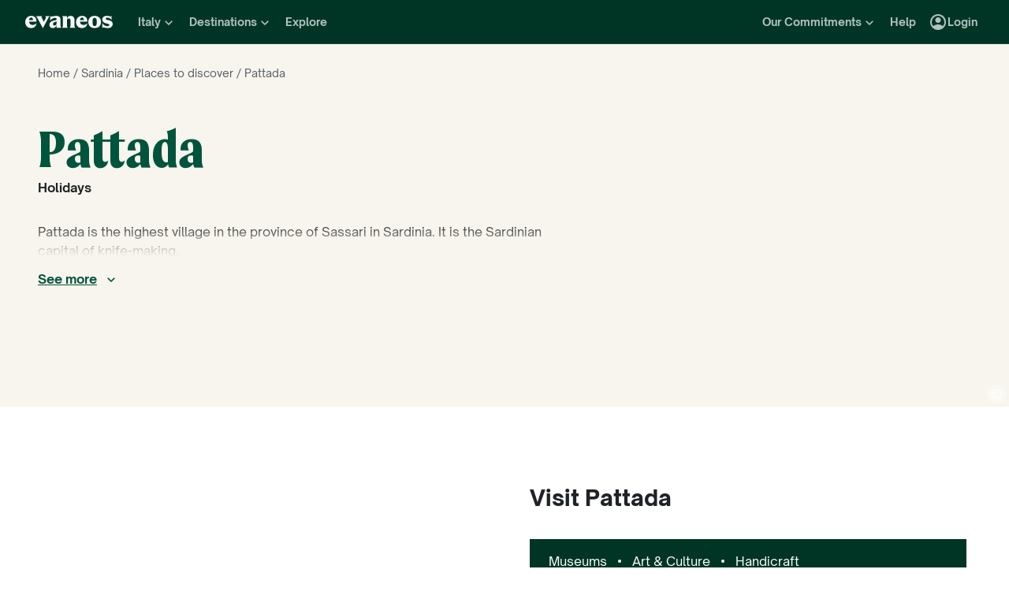

--- FILE ---
content_type: text/html; charset=utf-8
request_url: https://www.evaneos.co.uk/sardinia/holidays/places/16542-pattada/
body_size: 59761
content:
<!DOCTYPE html><html lang="en-GB"><head><meta charSet="utf-8" data-next-head=""/><meta name="viewport" content="width=device-width,initial-scale=1" data-next-head=""/><meta name="theme-color" content="#003526" data-next-head=""/><link rel="shortcut icon" type="image/png" href="/static/varanasi/assets/images/favicon.png" data-next-head=""/><title data-next-head="">Sardinia: Customised Travel Pattada and Tours | Evaneos</title><link rel="preload" href="/static/varanasi/assets/fonts/OpenSauceOne/open-sauce-one-regular.woff2" as="font" crossorigin="anonymous" type="font/woff2" data-next-head=""/><link rel="preload" href="/static/varanasi/assets/fonts/OpenSauceOne/open-sauce-one-bold.woff2" as="font" crossorigin="anonymous" type="font/woff2" data-next-head=""/><link rel="preload" href="/static/varanasi/assets/fonts/OpenSauceOne/open-sauce-one-extrabold.woff2" as="font" crossorigin="anonymous" type="font/woff2" data-next-head=""/><link rel="preload" href="/static/varanasi/assets/fonts/Moret/moret-variable.woff2" as="font" crossorigin="anonymous" type="font/woff2" data-next-head=""/><link rel="preconnect" href="https://www.googletagmanager.com" crossorigin="anonymous" data-next-head=""/><link rel="preconnect" href="https://sdk.privacy-center.org" crossorigin="anonymous" data-next-head=""/><link rel="preconnect" href="https://static1.evcdn.net/" crossorigin="anonymous" data-next-head=""/><meta name="botify-site-verification" content="WNOVysOzIo2hDws7TVO5N3Fz9m5sbJeN" data-next-head=""/><meta name="google-site-verification" content="0-sex-zleVhYkrOS9O-LB-7rZHP_kREQplRjgG-WoHU" data-next-head=""/><meta name="com.silverpop.brandeddomains" content="www.pages03.net,evaneos.mkt6459.com" data-next-head=""/><meta name="description" content="Unsere Reiseangebote Pattada - Sardinia | Passen Sie Ihre Rundreisen und Aufenthalte mit lokalen Reisebüropartnern von Evaneos an." data-next-head=""/><link rel="canonical" href="https://www.evaneos.co.uk/sardinia/holidays/places/16542-pattada/" data-next-head=""/><link rel="alternate" hrefLang="en-GB" href="https://www.evaneos.co.uk/sardinia/holidays/places/16542-pattada/" data-next-head=""/><link rel="alternate" hrefLang="de-CH" href="https://www.evaneos.ch/sardinien/reisen/orte/16542-pattada/" data-next-head=""/><link rel="alternate" hrefLang="de" href="https://www.evaneos.de/sardinien/reisen/orte/16542-pattada/" data-next-head=""/><link rel="alternate" hrefLang="en-CA" href="https://www.evaneos.ca/sardinia/holidays/places/16542-pattada/" data-next-head=""/><link rel="alternate" hrefLang="en" href="https://www.evaneos.com/sardinia/holidays/places/16542-pattada/" data-next-head=""/><meta property="og:title" content="Sardinia: Customised Travel Pattada and Tours" data-next-head=""/><meta property="og:description" content="Unsere Reiseangebote Pattada - Sardinia | Passen Sie Ihre Rundreisen und Aufenthalte mit lokalen Reisebüropartnern von Evaneos an." data-next-head=""/><meta property="og:image" content="https://static1.evcdn.net/images/reduction/245023_w-1200_h-628_q-70_m-crop.jpg" data-next-head=""/><meta property="og:locale" content="en-GB" data-next-head=""/><meta property="og:url" content="https://www.evaneos.co.uk/sardinia/holidays/places/16542-pattada/" data-next-head=""/><meta property="og:type" content="website" data-next-head=""/><meta property="og:site_name" content="Evaneos.co.uk" data-next-head=""/><link rel="preload" href="/static/_next/static/css/06f7271c46485dbb.css" as="style"/><link rel="preload" href="/static/_next/static/css/10e10ba07bd1f2bd.css" as="style"/><link rel="preload" href="/static/_next/static/css/695ed4ed6a3e65e1.css" as="style"/><link rel="preload" href="/static/_next/static/css/ee4dfa4b61df19ca.css" as="style"/><script data-next-head="">window.dataLayer=window.dataLayer||[];</script><script type="application/ld+json" data-next-head="">[{"@context":"https://schema.org","@type":"Organization","name":"Evaneos","description":"Together with the local travel agent you customize your itinerary, your accommodation, your activities on site and much more...","url":"https://www.evaneos.co.uk","logo":"https://static.evcdn.net/Evaneos.logo.jpg","address":{"@type":"PostalAddress","streetAddress":"27 rue de Mogador","addressLocality":"Paris","postalCode":"75009","addressCountry":"France"},"founders":[{"@type":"Person","name":"Yvan Wibaux"},{"@type":"Person","name":"Eric La Bonnardière"}],"foundingDate":"2009-06-01","alternateName":"Evaneos","sameAs":["https://www.facebook.com/EvaneosUK/","https://twitter.com/EvaneosUK"]},{"@context":"https://schema.org","@type":"WebPage","@id":"https://www.evaneos.co.uk/sardinia/holidays/places/16542-pattada/#webpage","url":"https://www.evaneos.co.uk/sardinia/holidays/places/16542-pattada/","inLanguage":"en-GB","headline":"Sardinia: Customised Travel Pattada and Tours","description":"Unsere Reiseangebote Pattada - Sardinia | Passen Sie Ihre Rundreisen und Aufenthalte mit lokalen Reisebüropartnern von Evaneos an.","mainEntity":{"@id":"https://www.evaneos.co.uk/sardinia/holidays/places/16542-pattada/#place"},"breadcrumb":{"@type":"BreadcrumbList","itemListElement":[{"@type":"ListItem","position":1,"name":"Home","item":"https://www.evaneos.co.uk/#Breadcrumb"},{"@type":"ListItem","position":2,"name":"Sardinia","item":"https://www.evaneos.co.uk/sardinia/#Breadcrumb"},{"@type":"ListItem","position":3,"name":"Places to discover","item":"https://www.evaneos.co.uk/sardinia/holidays/places/"},{"@type":"ListItem","position":4,"name":"Pattada","item":"https://www.evaneos.co.uk/sardinia/holidays/places/16542-pattada/"}]}},{"@context":"https://schema.org","@type":"Place","@id":"https://www.evaneos.co.uk/sardinia/holidays/places/16542-pattada/#place","name":"Pattada","description":"Unsere Reiseangebote Pattada - Sardinia | Passen Sie Ihre Rundreisen und Aufenthalte mit lokalen Reisebüropartnern von Evaneos an.","url":"https://www.evaneos.co.uk/sardinia/holidays/places/16542-pattada/","geo":{"@type":"GeoCoordinates","latitude":40.58067,"longitude":9.11129},"photo":[{"@type":"ImageObject","@id":"https://www.evaneos.co.uk/sardinia/holidays/places/16542-pattada/#image","contentUrl":"https://static1.evcdn.net/images/reduction/245023_w-1000_h-1000_q-70_m-crop.jpg","width":"1000","height":"1000"},{"@type":"ImageObject","@id":"https://www.evaneos.co.uk/sardinia/holidays/places/16542-pattada/#image","contentUrl":"https://static1.evcdn.net/images/reduction/245023_w-1600_h-1200_q-70_m-crop.jpg","width":"1600","height":"1200"},{"@type":"ImageObject","@id":"https://www.evaneos.co.uk/sardinia/holidays/places/16542-pattada/#image","contentUrl":"https://static1.evcdn.net/images/reduction/245023_w-1600_h-900_q-70_m-crop.jpg","width":"1600","height":"900"}]},{"@context":"https://schema.org","@type":"Product","@id":"https://www.evaneos.co.uk/sardinia/holidays/places/16542-pattada/#product","name":"Pattada","description":"Unsere Reiseangebote Pattada - Sardinia | Passen Sie Ihre Rundreisen und Aufenthalte mit lokalen Reisebüropartnern von Evaneos an.","url":"https://www.evaneos.co.uk/sardinia/holidays/places/16542-pattada/","image":[{"@type":"ImageObject","@id":"https://www.evaneos.co.uk/sardinia/holidays/places/16542-pattada/#image","contentUrl":"https://static1.evcdn.net/images/reduction/245023_w-1000_h-1000_q-70_m-crop.jpg","width":"1000","height":"1000"},{"@type":"ImageObject","@id":"https://www.evaneos.co.uk/sardinia/holidays/places/16542-pattada/#image","contentUrl":"https://static1.evcdn.net/images/reduction/245023_w-1600_h-1200_q-70_m-crop.jpg","width":"1600","height":"1200"},{"@type":"ImageObject","@id":"https://www.evaneos.co.uk/sardinia/holidays/places/16542-pattada/#image","contentUrl":"https://static1.evcdn.net/images/reduction/245023_w-1600_h-900_q-70_m-crop.jpg","width":"1600","height":"900"}]}]</script><link rel="preload" as="image" imageSrcSet="https://static1.evcdn.net/images/reduction/245023_w-375_h-211_q-70_m-crop.jpg 375w, https://static1.evcdn.net/images/reduction/245023_w-384_h-216_q-70_m-crop.jpg 384w, https://static1.evcdn.net/images/reduction/245023_w-480_h-270_q-70_m-crop.jpg 480w, https://static1.evcdn.net/images/reduction/245023_w-576_h-324_q-70_m-crop.jpg 576w, https://static1.evcdn.net/images/reduction/245023_w-768_h-432_q-70_m-crop.jpg 768w, https://static1.evcdn.net/images/reduction/245023_w-992_h-558_q-70_m-crop.jpg 992w, https://static1.evcdn.net/images/reduction/245023_w-1200_h-675_q-70_m-crop.jpg 1200w, https://static1.evcdn.net/images/reduction/245023_w-1400_h-788_q-70_m-crop.jpg 1400w, https://static1.evcdn.net/images/reduction/245023_w-1920_h-1080_q-70_m-crop.jpg 1920w, https://static1.evcdn.net/images/reduction/245023_w-2048_h-1152_q-70_m-crop.jpg 2048w, https://static1.evcdn.net/images/reduction/245023_w-3840_h-2160_q-70_m-crop.jpg 3840w" imageSizes="(min-width: 1400px) 70vw, (min-width: 1200px) 50%, 100vw" data-next-head=""/><link rel="stylesheet" href="/static/_next/static/css/06f7271c46485dbb.css" data-n-g=""/><link rel="stylesheet" href="/static/_next/static/css/10e10ba07bd1f2bd.css" data-n-p=""/><link rel="stylesheet" href="/static/_next/static/css/695ed4ed6a3e65e1.css" data-n-p=""/><link rel="stylesheet" href="/static/_next/static/css/ee4dfa4b61df19ca.css" data-n-p=""/><noscript data-n-css=""></noscript><script defer="" noModule="" src="/static/_next/static/chunks/polyfills-42372ed130431b0a.js"></script><script src="/static/_next/static/chunks/webpack-87938bae993f21c4.js" defer=""></script><script src="/static/_next/static/chunks/framework-7c1e01c5ddfc578c.js" defer=""></script><script src="/static/_next/static/chunks/main-e9a5de09641ab0df.js" defer=""></script><script src="/static/_next/static/chunks/pages/_app-8923f6f104e60f10.js" defer=""></script><script src="/static/_next/static/chunks/9317-bec2194e4a837d40.js" defer=""></script><script src="/static/_next/static/chunks/8454-e7f8559e299a338f.js" defer=""></script><script src="/static/_next/static/chunks/8791-47fe861770e74921.js" defer=""></script><script src="/static/_next/static/chunks/3280-d651d4d6e5661c9a.js" defer=""></script><script src="/static/_next/static/chunks/2465-b4f2af72bb6536d2.js" defer=""></script><script src="/static/_next/static/chunks/1994-b5edb64534205018.js" defer=""></script><script src="/static/_next/static/chunks/2515-f5c7652269ccbd23.js" defer=""></script><script src="/static/_next/static/chunks/3065-49e4d161fc64bbb9.js" defer=""></script><script src="/static/_next/static/chunks/pages/point-of-interest/%5BdestinationSlug%5D/%5BpointOfInterestId%5D/%5BpointOfInterestSlug%5D-36d31a05865e310f.js" defer=""></script><script src="/static/_next/static/bg4IEOmICePbinS6bQOIr/_buildManifest.js" defer=""></script><script src="/static/_next/static/bg4IEOmICePbinS6bQOIr/_ssgManifest.js" defer=""></script></head><body itemScope="" itemType="https://schema.org/WebPage"><link rel="preload" as="image" imageSrcSet="https://static1.evcdn.net/images/reduction/245023_w-375_h-211_q-70_m-crop.jpg 375w, https://static1.evcdn.net/images/reduction/245023_w-384_h-216_q-70_m-crop.jpg 384w, https://static1.evcdn.net/images/reduction/245023_w-480_h-270_q-70_m-crop.jpg 480w, https://static1.evcdn.net/images/reduction/245023_w-576_h-324_q-70_m-crop.jpg 576w, https://static1.evcdn.net/images/reduction/245023_w-768_h-432_q-70_m-crop.jpg 768w, https://static1.evcdn.net/images/reduction/245023_w-992_h-558_q-70_m-crop.jpg 992w, https://static1.evcdn.net/images/reduction/245023_w-1200_h-675_q-70_m-crop.jpg 1200w, https://static1.evcdn.net/images/reduction/245023_w-1400_h-788_q-70_m-crop.jpg 1400w, https://static1.evcdn.net/images/reduction/245023_w-1920_h-1080_q-70_m-crop.jpg 1920w, https://static1.evcdn.net/images/reduction/245023_w-2048_h-1152_q-70_m-crop.jpg 2048w, https://static1.evcdn.net/images/reduction/245023_w-3840_h-2160_q-70_m-crop.jpg 3840w" imageSizes="(min-width: 1400px) 70vw, (min-width: 1200px) 50%, 100vw"/><div id="__next"><noscript><iframe src="//www.googletagmanager.com/ns.html?id=GTM-WB39ZM" height="0" width="0" title="Google Tag Manager" style="display:none;visibility:hidden"></iframe></noscript><div id="modal-wrapper"></div><header class="PrimaryNav_primaryNav__bOCBD"><nav class="ResponsiveMenu_nav__I6iM1" role="navigation"><div class="ResponsiveMenu_container__N43XS"><div class="ResponsiveMenu_logoBlock__rAQ0h"><a class="ResponsiveMenu_logoLink__tvY02" href="/"><svg viewBox="0 0 360 52" xmlns="http://www.w3.org/2000/svg" fill="currentColor" role="img" class="ResponsiveMenu_logo___alyb"><title>Evaneos</title><path d="M0.000748807 25.8436C0.000748807 10.139 11.4254 0.346413 25.1898 0.346413C37.7343 0.346413 45.5867 8.50691 45.9947 19.5192L46.0945 24.0075H15.9094C16.8296 34.4078 22.8458 37.876 30.5939 37.876C37.2221 37.876 43.6464 35.328 46.6024 29.3075C45.1743 45.0121 34.8738 50.9284 24.1654 50.9284C9.79334 50.9284 -0.099087 40.5282 0.000748807 25.8436ZM31.7182 17.5833C31.7182 11.1591 29.7779 7.38701 24.8859 7.38701C19.994 7.38701 16.8296 10.9551 16.0135 17.5833H31.7182Z"></path><path d="M44.5709 1.36647H70.4718C66.3916 3.61061 66.9038 5.54655 68.5315 8.91493L76.7918 25.0276L83.6241 11.3631C86.2762 6.05875 85.356 3.41093 81.2801 1.37081H101.165C97.9006 3.61495 96.2685 7.08316 94.0244 11.2632L75.5678 45.6285C74.3437 47.8726 73.5277 49.6045 72.8158 51.6447L50.0793 9.21877C48.4472 6.15859 46.8151 3.40659 44.5709 1.36647Z"></path><path d="M99.3374 37.0599C99.3374 27.9836 104.946 22.9874 117.49 20.0314L125.238 18.1953C128.199 17.4834 129.319 16.4634 129.319 14.0152C129.319 10.751 127.482 8.71092 123.198 8.71092C117.182 8.71092 106.981 11.8709 102.801 21.4595V0.346413C104.025 2.2867 105.657 3.09841 107.797 3.09841C111.773 3.09841 119.526 0.346413 127.582 0.346413C138.903 0.346413 145.427 5.54656 145.427 16.255V39.5081C145.427 45.0164 146.955 48.4803 149.507 49.9084H129.319V36.1397C127.378 46.8482 120.65 50.9284 113.31 50.9284C105.558 50.9284 99.3374 46.5443 99.3374 37.0599ZM120.446 40.3241C125.85 40.3241 129.319 35.5277 129.319 29.6157V21.8675C128.706 23.1915 126.87 24.0075 124.934 24.7237L120.346 26.3558C116.674 27.6841 114.33 30.028 114.33 33.9043C114.33 38.4924 116.878 40.3285 120.451 40.3285L120.446 40.3241Z"></path><path d="M155.124 39.5081V11.7711C155.124 6.26277 153.596 2.7989 151.044 1.37081H171.645V14.1151C173.277 4.42666 178.069 0.346413 186.533 0.346413C196.938 0.346413 202.75 6.56662 202.75 19.3152V39.5081C202.75 45.0164 204.278 48.4803 206.826 49.9084H182.149C184.701 48.4803 186.229 45.0121 186.229 39.5081V19.2154C186.229 13.707 183.781 11.5671 178.889 11.5671C174.401 11.5671 171.649 13.299 171.649 19.2154V39.5081C171.649 45.0164 173.177 48.4803 175.729 49.9084H151.052C153.6 48.4803 155.133 45.0121 155.133 39.5081H155.124Z"></path><path d="M209.278 25.8436C209.278 10.139 220.699 0.346413 234.467 0.346413C247.012 0.346413 254.864 8.50691 255.272 19.5192L255.372 24.0075H225.187C226.107 34.4078 232.123 37.876 239.872 37.876C246.5 37.876 252.924 35.328 255.88 29.3075C254.452 45.0121 244.151 50.9284 233.443 50.9284C219.062 50.9284 209.17 40.5282 209.274 25.8436H209.278ZM240.996 17.5833C240.996 11.1591 239.055 7.38701 234.164 7.38701C229.272 7.38701 226.107 10.9551 225.291 17.5833H240.996Z"></path><path d="M259.452 25.6396C259.452 10.4429 269.649 0.350754 285.661 0.350754C301.674 0.350754 311.87 10.4472 311.87 25.6396C311.87 40.832 301.674 50.9328 285.661 50.9328C269.649 50.9328 259.452 40.8363 259.452 25.6396ZM285.661 42.5683C291.986 42.5683 294.33 38.08 294.33 25.6396C294.33 13.1992 291.986 8.71092 285.661 8.71092C279.337 8.71092 276.993 13.095 276.993 25.6396C276.993 38.1842 279.337 42.5683 285.661 42.5683Z"></path><path d="M337.98 42.9763C343.18 42.9763 345.424 40.8363 345.424 37.672C345.424 35.0198 343.896 33.9998 340.224 33.1837L332.675 31.4518C323.295 29.3118 316.867 24.3113 316.867 15.8513C316.867 6.77497 323.903 0.350751 336.039 0.350751C343.18 0.350751 347.868 2.59489 350.62 2.59489C352.56 2.59489 354.292 2.18686 355.516 0.250916V18.1953C352.456 11.9751 345.216 7.89487 337.771 7.89487C333.283 7.89487 331.347 9.6268 331.347 12.279C331.347 14.9311 333.083 16.051 337.771 17.0711L345.111 18.7032C354.292 20.7433 360 25.5354 360 33.8999C360 43.8922 351.844 50.9328 339.403 50.9328C331.651 50.9328 326.759 48.1808 322.783 48.1808C320.435 48.1808 318.703 48.8927 316.867 50.9328V28.6998C319.315 36.2439 328.699 42.9763 337.98 42.9763Z"></path></svg></a></div><button data-testid="PrimaryNav-UserAccount-Login-Button" class="ResponsiveMenu_userAccountItem__VbYYh NavBarItem_navBarItem__LTNL6 NavBarItem_displayDesktopIconLeading__4P78M Typography_primary-xs-bold__RPhg7"><svg xmlns="http://www.w3.org/2000/svg" viewBox="0 -960 960 960" fill="currentColor" data-testid="IconAccountCircle" class="NavBarItem_iconLeading__0SKX8"><path d="M234-276q51-39 114-61.5T480-360q69 0 132 22.5T726-276q35-41 54.5-93T800-480q0-133-93.5-226.5T480-800q-133 0-226.5 93.5T160-480q0 59 19.5 111t54.5 93Zm246-164q-59 0-99.5-40.5T340-580q0-59 40.5-99.5T480-720q59 0 99.5 40.5T620-580q0 59-40.5 99.5T480-440Zm0 360q-83 0-156-31.5T197-197q-54-54-85.5-127T80-480q0-83 31.5-156T197-763q54-54 127-85.5T480-880q83 0 156 31.5T763-763q54 54 85.5 127T880-480q0 83-31.5 156T763-197q-54 54-127 85.5T480-80Z"></path></svg><span class="NavBarItem_text__efInk">Login</span></button><a data-testid="Typography" aria-controls="PrimaryNav-Destinations-Dropdown-Content" aria-expanded="false" href="/destinations/" id="PrimaryNav-Destinations-Dropdown-Trigger" class="ResponsiveMenu_destinationsItem__V8SJ1 ResponsiveMenu_hiddenMobile__vKUel NavBarItem_navBarItem__LTNL6 Typography_primary-xs-bold__RPhg7"><svg xmlns="http://www.w3.org/2000/svg" viewBox="0 0 20 20" fill="currentColor" data-testid="IconGlobe" class="NavBarItem_iconLeading__0SKX8"><path d="M5.8751 8.89847C5.94281 8.89847 6.01833 8.90888 6.10166 8.92971C6.18499 8.95055 6.26832 8.97919 6.35165 9.01565C6.43499 9.05211 6.51832 9.08596 6.60165 9.11721C6.68498 9.14846 6.7605 9.17971 6.8282 9.21096L6.70321 9.22658C6.66154 9.23179 6.61727 9.23439 6.5704 9.23439C6.48186 9.23439 6.40113 9.22137 6.32822 9.19533C6.2553 9.16929 6.1876 9.13544 6.1251 9.09377C6.0626 9.05211 6.0001 9.02086 5.9376 9.00003C5.8751 8.97919 5.81781 8.96357 5.76573 8.95315C5.71365 8.95315 5.66678 8.96357 5.62511 8.9844C5.58344 9.00523 5.54178 9.02867 5.50011 9.05471C5.50011 9.03388 5.48188 9.02346 5.44543 9.02346C5.48188 8.987 5.54959 8.95836 5.64855 8.93753C5.7475 8.91669 5.82302 8.90367 5.8751 8.89847ZM6.92976 9.25002C7.1433 9.25002 7.33861 9.28648 7.51569 9.35939C7.44277 9.38543 7.36986 9.40626 7.29694 9.42189C7.22403 9.43751 7.14851 9.44793 7.07039 9.45314C6.96622 9.45314 6.87247 9.44272 6.78914 9.42189C6.81518 9.38022 6.84122 9.35418 6.86727 9.34377C6.89331 9.33335 6.91414 9.3021 6.92976 9.25002ZM10 2.0002C10.7344 2.0002 11.4401 2.09655 12.1171 2.28926C12.7942 2.48196 13.4296 2.75018 14.0233 3.09392C14.6171 3.43766 15.1587 3.85692 15.6483 4.3517C16.1379 4.84648 16.5545 5.38553 16.8983 5.96885C17.242 6.55217 17.5128 7.18757 17.7107 7.87505C17.9087 8.56254 18.005 9.27085 17.9998 10C17.9998 10.7344 17.9034 11.4401 17.7107 12.1171C17.518 12.7942 17.2498 13.4296 16.9061 14.0233C16.5623 14.6171 16.1431 15.1587 15.6483 15.6483C15.1535 16.1379 14.6145 16.5545 14.0311 16.8983C13.4478 17.242 12.8124 17.5128 12.1249 17.7107C11.4375 17.9087 10.7291 18.005 10 17.9998C9.26564 17.9998 8.55993 17.9034 7.88287 17.7107C7.2058 17.518 6.5704 17.2498 5.97666 16.9061C5.38293 16.5623 4.84127 16.1431 4.3517 15.6483C3.86213 15.1535 3.44548 14.6145 3.10174 14.0311C2.75799 13.4478 2.48717 12.8124 2.28926 12.1249C2.09134 11.4375 1.99499 10.7291 2.0002 10C2.0002 9.26564 2.09655 8.55993 2.28926 7.88287C2.48196 7.2058 2.75018 6.5704 3.09392 5.97666C3.43766 5.38293 3.85692 4.84127 4.3517 4.3517C4.84648 3.86213 5.38553 3.44548 5.96885 3.10174C6.55217 2.75799 7.18757 2.48717 7.87505 2.28926C8.56254 2.09134 9.27085 1.99499 10 2.0002ZM15.953 6.33603C15.8801 6.22145 15.8071 6.11208 15.7342 6.00791C15.6613 5.90375 15.5858 5.79698 15.5077 5.68761C15.4973 5.73448 15.4842 5.76834 15.4686 5.78917C15.453 5.81 15.4426 5.85687 15.4374 5.92979C15.4374 5.97666 15.4556 6.02093 15.4921 6.0626C15.5285 6.10426 15.5754 6.14593 15.6327 6.1876C15.69 6.22926 15.7473 6.26051 15.8045 6.28134C15.8618 6.30218 15.9113 6.3204 15.953 6.33603ZM15.4139 5.57042C15.4139 5.61209 15.4061 5.64073 15.3905 5.65636H15.4374C15.4582 5.65636 15.4738 5.65896 15.4842 5.66417L15.4139 5.57042ZM10 16.9998C10.5937 16.9998 11.1744 16.9243 11.7421 16.7733C12.3098 16.6222 12.8463 16.4087 13.3515 16.1327C13.8567 15.8566 14.3254 15.5181 14.7577 15.1171C15.19 14.716 15.5676 14.2681 15.8905 13.7733C15.8228 13.6171 15.7577 13.4582 15.6952 13.2968C15.6327 13.1353 15.6014 12.9687 15.6014 12.7968C15.6014 12.6093 15.6092 12.4583 15.6249 12.3437C15.6405 12.2291 15.6587 12.1276 15.6795 12.039C15.7004 11.9505 15.7108 11.875 15.7108 11.8125C15.7108 11.75 15.703 11.6692 15.6874 11.5703C15.6717 11.4713 15.6275 11.3645 15.5545 11.25C15.4816 11.1354 15.3853 10.9739 15.2655 10.7656C15.2707 10.7291 15.2785 10.6797 15.2889 10.6172C15.2993 10.5547 15.3098 10.4896 15.3202 10.4219C15.3306 10.3542 15.3332 10.2917 15.328 10.2344C15.3228 10.1771 15.3098 10.1276 15.2889 10.0859C15.1535 10.0703 15.0129 10.0417 14.8671 10C14.7212 9.95833 14.591 9.89584 14.4765 9.8125L14.5233 9.77344C14.4556 9.78907 14.3879 9.8099 14.3202 9.83594C14.2525 9.86198 14.1874 9.89063 14.1249 9.92188C14.0624 9.95313 13.9947 9.97396 13.9218 9.98438C13.8489 9.99479 13.7786 10.0052 13.7108 10.0156L13.5858 10L13.6093 9.94531C13.5364 9.96615 13.4582 9.99219 13.3749 10.0234C13.2916 10.0547 13.2109 10.0703 13.1327 10.0703C13.0807 10.0703 13.0051 10.0521 12.9062 10.0156C12.8072 9.97917 12.7083 9.9349 12.6093 9.88282C12.5104 9.83073 12.4218 9.77344 12.3437 9.71094C12.2656 9.64845 12.2265 9.58855 12.2265 9.53126L12.2421 9.50782C12.2161 9.47658 12.1822 9.44793 12.1406 9.42189C12.0989 9.39585 12.0598 9.36981 12.0234 9.34377C11.9869 9.31773 11.9531 9.28908 11.9218 9.25783C11.8906 9.22658 11.8776 9.19012 11.8828 9.14846L11.9687 9.07815L11.789 9.05471L11.7265 8.82034C11.7369 8.84638 11.7604 8.8568 11.7968 8.85159C11.8333 8.84638 11.8619 8.83597 11.8828 8.82034L11.6015 8.67191L11.7968 8.17192C11.7239 7.90109 11.7057 7.69277 11.7421 7.54694C11.7786 7.40111 11.8489 7.28132 11.9531 7.18757C12.0572 7.09382 12.1718 7.00008 12.2968 6.90633C12.4218 6.81258 12.5494 6.68498 12.6796 6.52352L12.6562 6.42978L13.1718 5.80479L13.289 5.78917C13.4348 5.78917 13.5989 5.78396 13.7812 5.77354C13.9634 5.76313 14.1483 5.7449 14.3358 5.71886C14.5233 5.69282 14.7082 5.66678 14.8905 5.64073C15.0728 5.61469 15.2395 5.58084 15.3905 5.53917C15.2238 5.34126 15.0494 5.15377 14.8671 4.97669C14.6848 4.79961 14.4895 4.63034 14.2811 4.46889C14.2239 4.48972 14.1535 4.51837 14.0702 4.55482C13.9869 4.59128 13.9035 4.63816 13.8202 4.69545C13.7369 4.75274 13.6718 4.81523 13.6249 4.88294C13.578 4.95065 13.5494 5.02096 13.539 5.09387L13.5858 5.24231C13.4921 5.39334 13.3879 5.48709 13.2734 5.52355C13.1588 5.56001 13.0416 5.58084 12.9218 5.58605C12.802 5.59126 12.677 5.59126 12.5468 5.58605C12.4166 5.58084 12.2916 5.60428 12.1718 5.65636L12.0468 5.39074L12.164 4.93763L12.0312 4.74232L13.3827 4.32045C13.3254 4.17463 13.2317 4.06525 13.1015 3.99234C12.9713 3.91942 12.8281 3.88297 12.6718 3.88297V3.80484L13.1093 3.73453C12.6249 3.49495 12.1223 3.31267 11.6015 3.18767C11.0807 3.06267 10.5469 3.00018 10 3.00018C9.54689 3.00018 9.09898 3.04444 8.65628 3.13298C8.21359 3.22152 7.78651 3.34912 7.37507 3.51579C6.96362 3.68245 6.56519 3.89078 6.17978 4.14077C5.79438 4.39077 5.44282 4.67201 5.12512 4.9845C5.26054 4.9845 5.3647 5.01835 5.43761 5.08606C5.51053 5.15377 5.57824 5.22929 5.64073 5.31262C5.70323 5.39595 5.76834 5.47147 5.83604 5.53917C5.90375 5.60688 5.99489 5.64334 6.10947 5.64855L6.23447 5.5548L6.21884 5.38293L6.47665 5.01575L6.27353 4.43764C6.29957 4.42201 6.33863 4.39597 6.39072 4.35952C6.4428 4.32306 6.48707 4.30483 6.52352 4.30483C6.67977 4.30483 6.79956 4.31264 6.88289 4.32827C6.96622 4.34389 7.03914 4.37254 7.10164 4.4142C7.16413 4.45587 7.21882 4.51576 7.26569 4.59389C7.31257 4.67201 7.38548 4.77096 7.48444 4.89075L7.76568 4.67201C7.81776 4.69284 7.90109 4.72669 8.01567 4.77357C8.13026 4.82044 8.24744 4.87773 8.36723 4.94544C8.48702 5.01315 8.58858 5.08346 8.67191 5.15637C8.75524 5.22929 8.79951 5.29699 8.80472 5.35949C8.80472 5.43761 8.77607 5.50011 8.71878 5.54699C8.66149 5.59386 8.58597 5.63292 8.49223 5.66417C8.39848 5.69542 8.30213 5.71886 8.20317 5.73448C8.10421 5.75011 8.00526 5.77094 7.9063 5.79698C7.80735 5.82302 7.73183 5.84906 7.67975 5.8751C7.62766 5.90114 7.59641 5.94541 7.586 6.00791L8.03911 6.15635C7.93495 6.24489 7.82297 6.32561 7.70318 6.39853C7.58339 6.47144 7.4584 6.53915 7.32819 6.60165L7.35944 6.73446L6.64071 7.0157V7.23444L6.58602 7.25788L6.62508 6.98445L6.59384 6.97664C6.55738 6.97664 6.53655 6.98445 6.53134 7.00008C6.52613 7.0157 6.52352 7.03393 6.52352 7.05476C6.52352 7.07559 6.52873 7.09643 6.53915 7.11726C6.54957 7.13809 6.55217 7.15372 6.54696 7.16413L6.4454 7.10945L6.46103 7.1407C6.46103 7.15632 6.46884 7.17976 6.48446 7.21101C6.50009 7.24226 6.52092 7.2709 6.54696 7.29694C6.573 7.32298 6.59384 7.34902 6.60946 7.37507C6.62508 7.40111 6.6355 7.41413 6.64071 7.41413C6.64071 7.42975 6.63029 7.44538 6.60946 7.461C6.58863 7.47663 6.56259 7.48704 6.53134 7.49225C6.50009 7.49746 6.47925 7.50527 6.46884 7.51569C6.45842 7.5261 6.45842 7.52871 6.46884 7.5235C6.54175 7.5235 6.55738 7.52871 6.51571 7.53912C6.47405 7.54954 6.40894 7.57558 6.3204 7.61725C6.23187 7.65891 6.15114 7.71881 6.07822 7.79693C6.00531 7.87505 5.96364 7.98963 5.95323 8.14067C5.95323 8.22921 5.95583 8.31515 5.96104 8.39848C5.96625 8.48181 5.96364 8.56774 5.95323 8.65628C5.88031 8.45837 5.77094 8.30733 5.62511 8.20317C5.47928 8.09901 5.3022 8.04692 5.09387 8.04692L4.75794 8.07817L4.922 8.18755C4.83346 8.17713 4.74232 8.16671 4.64857 8.1563C4.55482 8.14588 4.45847 8.14328 4.35952 8.14848C4.26056 8.15369 4.17202 8.17452 4.0939 8.21098C4.01577 8.24744 3.93765 8.30213 3.85953 8.37504L3.81265 8.72659C3.81265 8.89326 3.84911 9.02867 3.92203 9.13283C3.99494 9.237 4.12254 9.29168 4.30483 9.29689C4.46108 9.29689 4.61472 9.27346 4.76576 9.22658C4.91679 9.17971 5.06523 9.12502 5.21106 9.06252C5.16418 9.1771 5.1121 9.28648 5.05481 9.39064C4.99752 9.4948 4.95586 9.60938 4.92981 9.73438L5.03137 9.78126C5.15637 9.69792 5.27095 9.6849 5.37512 9.74219C5.47928 9.79948 5.58084 9.88282 5.6798 9.99219C5.77875 10.1016 5.88031 10.2135 5.98448 10.3281C6.08864 10.4427 6.20062 10.526 6.3204 10.5781L6.05479 10.7187L5.4298 10.3672C5.43501 10.3776 5.44022 10.401 5.44543 10.4375C5.45063 10.4739 5.44803 10.4818 5.43761 10.4609L5.15637 9.98438C4.98971 9.97917 4.81263 9.95313 4.62513 9.90625C4.43764 9.85938 4.24754 9.79688 4.05484 9.71876C3.86213 9.64063 3.68245 9.5547 3.51579 9.46095C3.34912 9.3672 3.19548 9.26825 3.05486 9.16408L3.00018 10C3.00018 10.6354 3.08611 11.2552 3.25798 11.8593C3.42985 12.4635 3.67203 13.0312 3.98453 13.5624C4.29702 14.0936 4.67982 14.578 5.13293 15.0155C5.58605 15.453 6.08864 15.8254 6.64071 16.1327C6.61467 16.0233 6.61206 15.9139 6.6329 15.8045C6.65373 15.6952 6.67977 15.5858 6.71102 15.4764C6.74227 15.3671 6.77612 15.2577 6.81258 15.1483C6.84904 15.0389 6.86727 14.927 6.86727 14.8124C6.86727 14.6457 6.84122 14.4712 6.78914 14.289C6.73706 14.1067 6.67456 13.9218 6.60165 13.7343C6.52873 13.5468 6.44801 13.3619 6.35947 13.1796C6.27093 12.9973 6.20062 12.8255 6.14853 12.664C6.09645 12.5025 6.05479 12.3515 6.02354 12.2109C5.99229 12.0703 6.00791 11.9479 6.07041 11.8437L5.95323 11.789C5.98448 11.7161 6.02614 11.6458 6.07822 11.5781C6.13031 11.5104 6.18499 11.4427 6.24228 11.375C6.29957 11.3073 6.34384 11.2343 6.37509 11.1562C6.40634 11.0781 6.42457 11 6.42978 10.9219C6.42978 10.8698 6.41936 10.8151 6.39853 10.7578C6.37769 10.7005 6.35947 10.6458 6.34384 10.5937L6.5079 10.6328C6.59644 10.4297 6.71623 10.2917 6.86727 10.2187C7.0183 10.1458 7.2084 10.1068 7.43756 10.1016C7.46361 10.1016 7.51829 10.112 7.60162 10.1328C7.68495 10.1536 7.77349 10.1823 7.86724 10.2187C7.96099 10.2552 8.04953 10.2838 8.13286 10.3047C8.21619 10.3255 8.27869 10.3463 8.32035 10.3672C8.32035 10.4036 8.34119 10.4271 8.38285 10.4375C8.42452 10.4479 8.44796 10.4661 8.45316 10.4922L8.43754 10.5547C8.45316 10.5599 8.48962 10.5781 8.54691 10.6094C8.6042 10.6406 8.6667 10.6797 8.73441 10.7265C8.80211 10.7734 8.86201 10.8151 8.91409 10.8515C8.96617 10.888 9.00263 10.9166 9.02346 10.9375C9.11721 10.9375 9.24481 10.9687 9.40626 11.0312C9.56772 11.0937 9.7448 11.1718 9.9375 11.2656C10.1302 11.3593 10.3203 11.4713 10.5078 11.6015C10.6953 11.7317 10.8724 11.8619 11.039 11.9921C11.2057 12.1223 11.3333 12.2525 11.4218 12.3828C11.5104 12.513 11.5625 12.6275 11.5781 12.7265L11.3125 13.0077C11.3333 13.2734 11.3151 13.4765 11.2578 13.6171C11.2005 13.7577 11.112 13.8749 10.9922 13.9687C10.8724 14.0624 10.7344 14.1405 10.5781 14.203C10.4219 14.2655 10.2526 14.3541 10.0703 14.4686C10.0703 14.5728 10.0443 14.6848 9.99219 14.8046C9.94011 14.9244 9.875 15.0389 9.79688 15.1483C9.71876 15.2577 9.62501 15.3488 9.51564 15.4217C9.40626 15.4947 9.29689 15.5311 9.18752 15.5311L8.8594 15.2811C8.86982 15.2915 8.86982 15.3098 8.8594 15.3358C8.84899 15.3618 8.83597 15.3671 8.82034 15.3514C8.87242 15.4504 8.88544 15.565 8.8594 15.6952C8.83336 15.8254 8.78909 15.9582 8.72659 16.0936C8.6641 16.229 8.59379 16.3566 8.51566 16.4764C8.43754 16.5962 8.36723 16.6977 8.30473 16.7811C8.58597 16.854 8.86722 16.9087 9.14846 16.9451C9.4297 16.9816 9.71355 16.9998 10 16.9998Z"></path></svg><span class="NavBarItem_text__efInk">Destinations</span><svg xmlns="http://www.w3.org/2000/svg" viewBox="0 0 24 24" fill="currentColor" data-testid="IconChevronDown" class="NavBarItem_iconTrailing__rHZB4"><path d="M15.88 10.2901L12 14.1701L8.11998 10.2901C7.72998 9.90006 7.09998 9.90006 6.70998 10.2901C6.31998 10.6801 6.31998 11.3101 6.70998 11.7001L11.3 16.2901C11.69 16.6801 12.32 16.6801 12.71 16.2901L17.3 11.7001C17.69 11.3101 17.69 10.6801 17.3 10.2901C16.91 9.91006 16.27 9.90006 15.88 10.2901Z"></path></svg></a><button data-testid="Typography" class="ResponsiveMenu_hubDestinationItem__LM76S NavBarItem_navBarItem__LTNL6 Typography_primary-xs-bold__RPhg7"><svg viewBox="0 0 24 24" fill="currentColor" class="NavBarItem_iconLeading__0SKX8" data-testid="IconGlobePlace"><path d="M17.1828 9.64697C19.712 9.64721 22.0002 11.6207 22.0002 14.6724C22.0001 16.621 20.5248 18.9131 17.5862 21.5542C17.3574 21.7563 17.0142 21.7561 16.7854 21.5542C13.8406 18.9131 12.3646 16.6211 12.3645 14.6724C12.3645 11.6205 14.6535 9.64697 17.1828 9.64697ZM17.1828 13.3237C16.5204 13.3237 15.9779 13.8753 15.9778 14.5493C15.9778 15.2234 16.5204 15.7749 17.1828 15.7749C17.8451 15.7746 18.3869 15.2233 18.3869 14.5493C18.3868 13.8755 17.845 13.324 17.1828 13.3237Z" fill="#FFE44E"></path><path d="M11.8271 2C12.7291 2 13.5961 2.12051 14.4277 2.36133C15.2594 2.60219 16.0402 2.93756 16.7695 3.36719C17.4988 3.79683 18.1643 4.32105 18.7656 4.93945C19.3669 5.55783 19.8786 6.23191 20.3008 6.96094C20.6979 7.64667 21.0152 8.39051 21.2539 9.19141C19.6811 7.6263 17.333 7.15269 15.1143 7.65918C15.1156 7.65748 15.1178 7.656 15.1191 7.6543L15.0898 7.53711L15.7236 6.75586L15.8672 6.73633C16.0462 6.73633 16.2479 6.72981 16.4717 6.7168C16.6956 6.70378 16.923 6.68099 17.1533 6.64844C17.3836 6.61589 17.611 6.58333 17.835 6.55078C18.0588 6.51824 18.2638 6.47589 18.4492 6.42383C18.2445 6.17645 18.0296 5.94205 17.8057 5.7207C17.5818 5.49946 17.3417 5.28767 17.0859 5.08594C17.0156 5.11196 16.9294 5.14785 16.8271 5.19336C16.7248 5.23893 16.6219 5.29753 16.5195 5.36914C16.4174 5.44064 16.3378 5.51904 16.2803 5.60352C16.2228 5.68804 16.1876 5.77617 16.1748 5.86719L16.2324 6.05273C16.1174 6.24133 15.9892 6.35862 15.8486 6.4043C15.7079 6.44987 15.5632 6.47591 15.416 6.48242C15.2691 6.48891 15.1158 6.48891 14.9561 6.48242C14.7962 6.47591 14.6422 6.50524 14.4951 6.57031L14.3418 6.23828L14.4854 5.67188L14.3223 5.42773L15.9824 4.90039C15.912 4.71828 15.7966 4.58132 15.6367 4.49023C15.4769 4.39927 15.3011 4.35353 15.1094 4.35352V4.25586L15.6465 4.16797C15.0517 3.86862 14.4345 3.64059 13.7949 3.48438C13.1552 3.32813 12.4989 3.25 11.8271 3.25C11.2706 3.25001 10.7205 3.30537 10.1768 3.41602C9.63295 3.52669 9.10796 3.6862 8.60254 3.89453C8.09727 4.10281 7.60806 4.3634 7.13477 4.67578C6.66137 4.98825 6.22911 5.33988 5.83887 5.73047C6.00503 5.73047 6.1331 5.77297 6.22266 5.85742C6.3122 5.94203 6.3959 6.03649 6.47266 6.14062C6.54932 6.24464 6.62887 6.33929 6.71191 6.42383C6.79501 6.50839 6.90727 6.55397 7.04785 6.56055L7.20215 6.44336L7.18262 6.22852L7.49902 5.76953L7.25 5.04688C7.28199 5.02732 7.32981 4.99463 7.39355 4.94922C7.45741 4.90375 7.51191 4.88092 7.55664 4.88086C7.7484 4.88086 7.8957 4.89066 7.99805 4.91016C8.10023 4.92965 8.18992 4.96565 8.2666 5.01758C8.34334 5.06964 8.41119 5.1446 8.46875 5.24219C8.52631 5.33981 8.61581 5.46361 8.7373 5.61328L9.08301 5.33984C9.14696 5.36588 9.24914 5.4083 9.38965 5.4668C9.53028 5.52534 9.67427 5.5971 9.82129 5.68164C9.96844 5.76627 10.0939 5.85417 10.1963 5.94531C10.2985 6.03632 10.3529 6.12119 10.3594 6.19922C10.3594 6.29668 10.324 6.37504 10.2539 6.43359C10.1836 6.4921 10.0905 6.54104 9.97559 6.58008C9.86045 6.61913 9.74164 6.64844 9.62012 6.66797C9.49872 6.68747 9.37725 6.7136 9.25586 6.74609C9.13459 6.77857 9.0415 6.81128 8.97754 6.84375C8.91365 6.87626 8.87515 6.93181 8.8623 7.00977L9.41895 7.19531C9.29102 7.30596 9.15297 7.40692 9.00586 7.49805C8.85871 7.58919 8.70486 7.67383 8.54492 7.75195L8.58398 7.91797L7.70117 8.26953V8.54297L7.63379 8.57227L7.68164 8.23047L7.64355 8.2207C7.59893 8.2207 7.57292 8.23061 7.56641 8.25C7.56003 8.26947 7.55666 8.29242 7.55664 8.31836C7.55664 8.34436 7.56342 8.37048 7.57617 8.39648C7.58887 8.42232 7.59213 8.44206 7.58594 8.45508L7.46094 8.38672L7.48047 8.42578C7.48047 8.44528 7.48966 8.47471 7.50879 8.51367C7.52798 8.55273 7.55395 8.58854 7.58594 8.62109C7.61781 8.65353 7.64294 8.68631 7.66211 8.71875C7.6813 8.7513 7.69477 8.76758 7.70117 8.76758C7.70117 8.78711 7.6877 8.80664 7.66211 8.82617C7.63654 8.84567 7.60475 8.85873 7.56641 8.86523C7.52802 8.87174 7.50205 8.88151 7.48926 8.89453C7.47662 8.9074 7.47671 8.91064 7.48926 8.9043C7.57883 8.9043 7.59806 8.91081 7.54688 8.92383C7.49573 8.93688 7.41601 8.96959 7.30762 9.02148C7.19889 9.07355 7.09931 9.14848 7.00977 9.24609C6.92023 9.34371 6.86926 9.48708 6.85645 9.67578C6.85645 9.7864 6.85982 9.89393 6.86621 9.99805C6.8726 10.1022 6.86922 10.2097 6.85645 10.3203C6.76688 10.073 6.63224 9.88409 6.45312 9.75391C6.27405 9.6238 6.05656 9.55861 5.80078 9.55859L5.3877 9.59766L5.58984 9.73438C5.48115 9.72136 5.36898 9.70832 5.25391 9.69531C5.13875 9.68229 5.01999 9.67904 4.89844 9.68555C4.77695 9.69207 4.66818 9.71813 4.57227 9.76367C4.4763 9.80924 4.38015 9.87761 4.28418 9.96875L4.22656 10.4082C4.22656 10.6165 4.27177 10.7858 4.36133 10.916C4.45085 11.0462 4.60733 11.1145 4.83105 11.1211C5.02296 11.1211 5.21196 11.0918 5.39746 11.0332C5.58294 10.9746 5.76526 10.9062 5.94434 10.8281C5.88679 10.9713 5.82326 11.1081 5.75293 11.2383C5.68259 11.3684 5.6316 11.5118 5.59961 11.668L5.72363 11.7266C5.87718 11.6224 6.01853 11.6061 6.14648 11.6777C6.27436 11.7493 6.39902 11.8536 6.52051 11.9902C6.64203 12.1269 6.76662 12.267 6.89453 12.4102C7.02249 12.5534 7.16047 12.6576 7.30762 12.7227L6.98145 12.8984L6.21289 12.459C6.21928 12.472 6.22603 12.5014 6.23242 12.5469C6.23882 12.5924 6.23545 12.6022 6.22266 12.5762L5.87695 11.9805C5.67237 11.9739 5.45475 11.9414 5.22461 11.8828C4.99439 11.8242 4.76102 11.746 4.52441 11.6484C4.28772 11.5508 4.06702 11.4433 3.8623 11.3262C3.65758 11.209 3.46864 11.0853 3.2959 10.9551L3.22852 12C3.22852 12.7942 3.33477 13.569 3.5459 14.3242C3.757 15.0793 4.0537 15.7892 4.4375 16.4531C4.82136 17.1172 5.29203 17.7227 5.84863 18.2695C6.40522 18.8164 7.02303 19.2819 7.70117 19.666C7.66919 19.5293 7.66583 19.3925 7.69141 19.2559C7.71699 19.1192 7.74874 18.9824 7.78711 18.8457C7.82549 18.709 7.86733 18.5723 7.91211 18.4355C7.95688 18.2989 7.97948 18.1588 7.97949 18.0156C7.97949 17.8073 7.94679 17.5892 7.88281 17.3613C7.81884 17.1335 7.74191 16.9023 7.65234 16.668C7.5628 16.4337 7.4642 16.2024 7.35547 15.9746C7.24671 15.7468 7.15968 15.5319 7.0957 15.3301C7.03175 15.1283 6.98076 14.9394 6.94238 14.7637C6.90403 14.588 6.92327 14.4349 7 14.3047L6.85645 14.2363C6.89483 14.1452 6.94581 14.0573 7.00977 13.9727C7.0737 13.8881 7.14061 13.8033 7.21094 13.7188C7.28129 13.6341 7.33564 13.5429 7.37402 13.4453C7.41241 13.3477 7.43501 13.25 7.44141 13.1523C7.4414 13.0873 7.4289 13.0189 7.40332 12.9473C7.37774 12.8757 7.35513 12.8073 7.33594 12.7422L7.53809 12.791C7.64684 12.5372 7.79402 12.3646 7.97949 12.2734C8.16496 12.1824 8.39838 12.1335 8.67969 12.127C8.71167 12.127 8.77874 12.14 8.88086 12.166C8.98311 12.192 9.09201 12.2279 9.20703 12.2734C9.32219 12.319 9.43182 12.3548 9.53418 12.3809C9.63612 12.4068 9.71256 12.433 9.76367 12.459C9.76367 12.5046 9.78964 12.5339 9.84082 12.5469C9.89191 12.5599 9.92029 12.5828 9.92676 12.6152L9.9082 12.6934C9.92747 12.6999 9.972 12.7229 10.042 12.7617C10.0429 12.7622 10.044 12.7632 10.0449 12.7637C9.85682 13.7227 9.88075 14.7664 10.167 15.8535C10.3939 16.7151 10.7606 17.6902 11.3408 18.6934C11.3059 18.7228 11.2704 18.7516 11.2324 18.7773C11.0981 18.8685 10.9635 18.9141 10.8291 18.9141L10.4258 18.6016C10.4386 18.6146 10.4386 18.6374 10.4258 18.6699C10.413 18.7023 10.3971 18.7089 10.3779 18.6895C10.4419 18.8131 10.4578 18.9564 10.4258 19.1191C10.3938 19.2818 10.3394 19.448 10.2627 19.6172C10.186 19.7864 10.0998 19.946 10.0039 20.0957C9.90798 20.2454 9.82186 20.3724 9.74512 20.4766C10.0905 20.5677 10.4359 20.6361 10.7812 20.6816C11.1267 20.7272 11.4753 20.75 11.8271 20.75C12.152 20.75 12.4735 20.7289 12.792 20.6914C13.1208 21.0592 13.4852 21.4227 13.8887 21.7783C13.2171 21.9296 12.5302 22.0051 11.8271 22C10.9251 22 10.0582 21.8795 9.22656 21.6387C8.39486 21.3978 7.6141 21.0625 6.88477 20.6328C6.15549 20.2032 5.49001 19.679 4.88867 19.0605C4.28734 18.4421 3.77574 17.7682 3.35352 17.0391C2.93127 16.3099 2.59858 15.5156 2.35547 14.6562C2.11236 13.7969 1.9936 12.9114 2 12C2.00001 11.0821 2.11876 10.1998 2.35547 9.35352C2.59218 8.50726 2.92153 7.71281 3.34375 6.9707C3.76598 6.22859 4.28093 5.55138 4.88867 4.93945C5.4964 4.32755 6.15853 3.8066 6.875 3.37695C7.59152 2.9473 8.37234 2.60871 9.2168 2.36133C10.0612 2.11395 10.9315 1.9935 11.8271 2ZM8.05566 11.0625C8.31788 11.0625 8.55793 11.1081 8.77539 11.1992C8.68586 11.2317 8.59636 11.2578 8.50684 11.2773C8.41727 11.2969 8.32448 11.3099 8.22852 11.3164C8.10059 11.3164 7.98516 11.3034 7.88281 11.2773C7.9148 11.2253 7.9475 11.1927 7.97949 11.1797C8.01129 11.1665 8.03655 11.1273 8.05566 11.0625ZM6.76074 10.623C6.8438 10.6231 6.93688 10.6361 7.03906 10.6621C7.14128 10.6881 7.24349 10.724 7.3457 10.7695C7.44792 10.815 7.55013 10.8575 7.65234 10.8965C7.75454 10.9355 7.8476 10.9747 7.93066 11.0137L7.77734 11.0332C7.72621 11.0397 7.67177 11.043 7.61426 11.043C7.5057 11.043 7.40681 11.0266 7.31738 10.9941C7.22782 10.9616 7.14416 10.9193 7.06738 10.8672C6.99064 10.8151 6.91366 10.776 6.83691 10.75C6.76022 10.724 6.6899 10.7044 6.62598 10.6914C6.562 10.6914 6.50431 10.7044 6.45312 10.7305C6.402 10.7565 6.35093 10.7859 6.2998 10.8184C6.29972 10.7924 6.27712 10.7793 6.23242 10.7793C6.27722 10.7337 6.3609 10.6979 6.48242 10.6719C6.60377 10.6459 6.69684 10.6295 6.76074 10.623ZM18.5928 6.60938C18.58 6.6678 18.564 6.71027 18.5449 6.73633C18.5257 6.76234 18.5132 6.82114 18.5068 6.91211C18.5068 6.97057 18.5287 7.02615 18.5732 7.07812C18.618 7.13013 18.6759 7.18237 18.7461 7.23438C18.8163 7.28633 18.8868 7.32552 18.957 7.35156C19.0273 7.37756 19.0885 7.40041 19.1396 7.41992C19.0501 7.2768 18.9606 7.13989 18.8711 7.00977C18.7816 6.87963 18.6887 6.74602 18.5928 6.60938ZM18.4775 6.46289C18.4775 6.5147 18.4682 6.55071 18.4492 6.57031H18.5068C18.5322 6.57034 18.5517 6.5736 18.5645 6.58008L18.4775 6.46289Z"></path></svg><span class="NavBarItem_text__efInk">Italy</span><svg xmlns="http://www.w3.org/2000/svg" viewBox="0 0 24 24" fill="currentColor" data-testid="IconChevronDown" class="NavBarItem_iconTrailing__rHZB4"><path d="M15.88 10.2901L12 14.1701L8.11998 10.2901C7.72998 9.90006 7.09998 9.90006 6.70998 10.2901C6.31998 10.6801 6.31998 11.3101 6.70998 11.7001L11.3 16.2901C11.69 16.6801 12.32 16.6801 12.71 16.2901L17.3 11.7001C17.69 11.3101 17.69 10.6801 17.3 10.2901C16.91 9.91006 16.27 9.90006 15.88 10.2901Z"></path></svg></button><a data-testid="Typography" href="/where-to-go/" id="PrimaryNav-WhereToGo-Dropdown-Trigger" class="ResponsiveMenu_whereToGoItem__CYDfy NavBarItem_navBarItem__LTNL6 Typography_primary-xs-bold__RPhg7"><svg xmlns="http://www.w3.org/2000/svg" viewBox="0 -960 960 960" fill="currentColor" data-testid="IconManageSearch" class="NavBarItem_iconLeading__0SKX8"><path d="M120-200q-17 0-28.5-11.5T80-240q0-17 11.5-28.5T120-280h320q17 0 28.5 11.5T480-240q0 17-11.5 28.5T440-200H120Zm0-200q-17 0-28.5-11.5T80-440q0-17 11.5-28.5T120-480h120q17 0 28.5 11.5T280-440q0 17-11.5 28.5T240-400H120Zm0-200q-17 0-28.5-11.5T80-640q0-17 11.5-28.5T120-680h120q17 0 28.5 11.5T280-640q0 17-11.5 28.5T240-600H120Zm440 280q-83 0-141.5-58.5T360-520q0-83 58.5-141.5T560-720q83 0 141.5 58.5T760-520q0 29-8.5 57.5T726-410l126 126q11 11 11 28t-11 28q-11 11-28 11t-28-11L670-354q-24 17-52.5 25.5T560-320Zm0-80q50 0 85-35t35-85q0-50-35-85t-85-35q-50 0-85 35t-35 85q0 50 35 85t85 35Z"></path></svg><span class="NavBarItem_text__efInk">Explore</span></a><button data-testid="Typography" type="button" id="radix-_R_1il6_" aria-haspopup="menu" aria-expanded="false" data-state="closed" class="ResponsiveMenu_hiddenMobile__vKUel ResponsiveMenu_commitmentsItem__PpqWO NavBarItem_navBarItem__LTNL6 Typography_primary-xs-bold__RPhg7"><span class="NavBarItem_text__efInk">Our Commitments</span><svg xmlns="http://www.w3.org/2000/svg" viewBox="0 0 24 24" fill="currentColor" data-testid="IconChevronDown" class="NavBarItem_iconTrailing__rHZB4"><path d="M15.88 10.2901L12 14.1701L8.11998 10.2901C7.72998 9.90006 7.09998 9.90006 6.70998 10.2901C6.31998 10.6801 6.31998 11.3101 6.70998 11.7001L11.3 16.2901C11.69 16.6801 12.32 16.6801 12.71 16.2901L17.3 11.7001C17.69 11.3101 17.69 10.6801 17.3 10.2901C16.91 9.91006 16.27 9.90006 15.88 10.2901Z"></path></svg></button><a data-testid="Typography" href="https://faq.evaneos.co.uk/en/support/home" class="ResponsiveMenu_hiddenMobile__vKUel ResponsiveMenu_helpCenterItem__a0giA NavBarItem_navBarItem__LTNL6 Typography_primary-xs-bold__RPhg7"><span class="NavBarItem_text__efInk">Help</span></a></div></nav><div class="ResponsiveMenu_dropdownContainer__cTOWh ResponsiveMenu_hiddenMobile__vKUel"><div aria-labelledby="PrimaryNav-HubDestination-Dropdown-Trigger" id="PrimaryNav-HubDestination-Dropdown-Content" hidden="" class="DropdownContents_dropdownContent__Zc5hK"><div class="DropdownContents_dropdownContentContainer__LniTp"><div class="HubDestinationDropdownContent_container___tGLd"><div class="HubDestinationDropdownContent_main__unt3j"><div class="HubDestinationDropdownContent_blockDestination__2X_yg"><div data-testid="Typography" class="HubDestinationDropdownContent_blockTitle__i4eL8 Typography_secondary-xxs-regular__a3_Pm">Sardinia</div><ul class="HubDestinationDropdownContent_blockDestinationLinksList__Sglu4"><li class="HubDestinationDropdownContent_blockDestinationLinksListItem__hPxlB"><a data-testid="Typography" href="/sardinia/holidays/places/" class="NavMenuArrowButton_navMenuArrowButton__0cOWS Typography_primary-xs-bold__RPhg7">What to see in Sardinia?<div class="NavMenuArrowButton_iconCircle__MS4K0"><svg xmlns="http://www.w3.org/2000/svg" viewBox="0 0 24 24" fill="currentColor" data-testid="IconArrowRight" class="NavMenuArrowButton_icon__so7nC"><path d="M5 13h11.17l-4.88 4.88c-.39.39-.39 1.03 0 1.42.39.39 1.02.39 1.41 0l6.59-6.59c.39-.39.39-1.02 0-1.41l-6.58-6.6c-.39-.39-1.02-.39-1.41 0-.39.39-.39 1.02 0 1.41L16.17 11H5c-.55 0-1 .45-1 1s.45 1 1 1z"></path></svg></div></a></li><li class="HubDestinationDropdownContent_blockDestinationLinksListItem__hPxlB"><a data-testid="Typography" href="/sardinia/" class="NavMenuArrowButton_navMenuArrowButton__0cOWS Typography_primary-xs-bold__RPhg7">Discover the destination<div class="NavMenuArrowButton_iconCircle__MS4K0"><svg xmlns="http://www.w3.org/2000/svg" viewBox="0 0 24 24" fill="currentColor" data-testid="IconArrowRight" class="NavMenuArrowButton_icon__so7nC"><path d="M5 13h11.17l-4.88 4.88c-.39.39-.39 1.03 0 1.42.39.39 1.02.39 1.41 0l6.59-6.59c.39-.39.39-1.02 0-1.41l-6.58-6.6c-.39-.39-1.02-.39-1.41 0-.39.39-.39 1.02 0 1.41L16.17 11H5c-.55 0-1 .45-1 1s.45 1 1 1z"></path></svg></div></a></li></ul></div><div class="HubDestinationDropdownContent_destinationButton__wN1O8"><a type="button" class="Button_button__uFSS8 font-body-bold Button_text__pobc6 Button_isReversed__YA5X_" href="/italy/">Travel in Italy</a></div></div></div></div></div><div aria-labelledby="PrimaryNav-Destinations-Dropdown-Trigger" id="PrimaryNav-Destinations-Dropdown-Content" hidden="" class="DropdownContents_dropdownContent__Zc5hK"><div class="DropdownContents_dropdownContentContainer__LniTp"><div class="DestinationsDropdownContent_container__C1FH8"><div dir="ltr" data-orientation="horizontal"><div class="DestinationsContent_tabListWrapper__qVqM3"><div role="tablist" aria-orientation="horizontal" data-testid="TabList" id="DestinationsDropdown-TabList" aria-label="Continents Tabs" class="TabList_tabList__s_rQQ TabList_tabListReversed__NGmkS" tabindex="-1" data-orientation="horizontal" style="outline:none"><button type="button" role="tab" aria-selected="false" aria-controls="radix-_R_ml6_-content-all" data-state="inactive" id="radix-_R_ml6_-trigger-all" data-testid="DestinationsDropdown-Tab-all" class="DestinationsContent_tab__yWg5E font-xs-bold TabList_tab__mUVxo" tabindex="-1" data-orientation="horizontal" data-radix-collection-item="">All</button><button type="button" role="tab" aria-selected="true" aria-controls="radix-_R_ml6_-content-europe" data-state="active" id="radix-_R_ml6_-trigger-europe" data-testid="DestinationsDropdown-Tab-europe" class="DestinationsContent_tab__yWg5E font-xs-bold TabList_tab__mUVxo" tabindex="-1" data-orientation="horizontal" data-radix-collection-item="">Europe</button><button type="button" role="tab" aria-selected="false" aria-controls="radix-_R_ml6_-content-central-america" data-state="inactive" id="radix-_R_ml6_-trigger-central-america" data-testid="DestinationsDropdown-Tab-central-america" class="DestinationsContent_tab__yWg5E font-xs-bold TabList_tab__mUVxo" tabindex="-1" data-orientation="horizontal" data-radix-collection-item="">Central America</button><button type="button" role="tab" aria-selected="false" aria-controls="radix-_R_ml6_-content-africa" data-state="inactive" id="radix-_R_ml6_-trigger-africa" data-testid="DestinationsDropdown-Tab-africa" class="DestinationsContent_tab__yWg5E font-xs-bold TabList_tab__mUVxo" tabindex="-1" data-orientation="horizontal" data-radix-collection-item="">Africa</button><button type="button" role="tab" aria-selected="false" aria-controls="radix-_R_ml6_-content-north-america" data-state="inactive" id="radix-_R_ml6_-trigger-north-america" data-testid="DestinationsDropdown-Tab-north-america" class="DestinationsContent_tab__yWg5E font-xs-bold TabList_tab__mUVxo" tabindex="-1" data-orientation="horizontal" data-radix-collection-item="">North America</button><button type="button" role="tab" aria-selected="false" aria-controls="radix-_R_ml6_-content-south-america" data-state="inactive" id="radix-_R_ml6_-trigger-south-america" data-testid="DestinationsDropdown-Tab-south-america" class="DestinationsContent_tab__yWg5E font-xs-bold TabList_tab__mUVxo" tabindex="-1" data-orientation="horizontal" data-radix-collection-item="">South America</button><button type="button" role="tab" aria-selected="false" aria-controls="radix-_R_ml6_-content-asia" data-state="inactive" id="radix-_R_ml6_-trigger-asia" data-testid="DestinationsDropdown-Tab-asia" class="DestinationsContent_tab__yWg5E font-xs-bold TabList_tab__mUVxo" tabindex="-1" data-orientation="horizontal" data-radix-collection-item="">Asia</button><button type="button" role="tab" aria-selected="false" aria-controls="radix-_R_ml6_-content-middle-east" data-state="inactive" id="radix-_R_ml6_-trigger-middle-east" data-testid="DestinationsDropdown-Tab-middle-east" class="DestinationsContent_tab__yWg5E font-xs-bold TabList_tab__mUVxo" tabindex="-1" data-orientation="horizontal" data-radix-collection-item="">Middle East</button><button type="button" role="tab" aria-selected="false" aria-controls="radix-_R_ml6_-content-oceania" data-state="inactive" id="radix-_R_ml6_-trigger-oceania" data-testid="DestinationsDropdown-Tab-oceania" class="DestinationsContent_tab__yWg5E font-xs-bold TabList_tab__mUVxo" tabindex="-1" data-orientation="horizontal" data-radix-collection-item="">Oceania</button></div></div><div data-state="inactive" data-orientation="horizontal" role="tabpanel" aria-labelledby="radix-_R_ml6_-trigger-all" id="radix-_R_ml6_-content-all" tabindex="0" class="DestinationsContent_tabContent__U4nxG DestinationsContent_tabContentForceMount__ejrAr" data-testid="DestinationsDropdown-TabPanel-all"><div class="DestinationsContent_section__QZw23"><div data-testid="Typography" class="DestinationsContent_sectionTitle__YpnJ0 Typography_primary-s-extra-bold__sYPJf">Top destinations of the moment in the world</div><ul class="DestinationsContent_topDestinationsList__L7wCb"><li class="DestinationsContent_topDestinationsListItem__VhJy2"><a class="DestinationsContent_findDestination__0HzHZ" href="/where-to-go/"><span class="DestinationsContent_findDestinationText__3WFrX font-xs-bold">Tour Ideas</span></a></li></ul></div><div class="DestinationsContent_section__QZw23"><a data-testid="DestinationsDropdown-TabPanel-Anchor-all" class="Button_button__uFSS8 font-body-bold Button_secondary__T5nPt Button_iconRight__jR0ow Button_isReversed__YA5X_" href="/destinations/">See all travel destinations<svg xmlns="http://www.w3.org/2000/svg" viewBox="0 0 24 24" fill="currentColor" data-testid="IconArrowRight" class="Button_icon__c81SB"><path d="M5 13h11.17l-4.88 4.88c-.39.39-.39 1.03 0 1.42.39.39 1.02.39 1.41 0l6.59-6.59c.39-.39.39-1.02 0-1.41l-6.58-6.6c-.39-.39-1.02-.39-1.41 0-.39.39-.39 1.02 0 1.41L16.17 11H5c-.55 0-1 .45-1 1s.45 1 1 1z"></path></svg></a></div></div><div data-state="active" data-orientation="horizontal" role="tabpanel" aria-labelledby="radix-_R_ml6_-trigger-europe" id="radix-_R_ml6_-content-europe" tabindex="0" class="DestinationsContent_tabContent__U4nxG DestinationsContent_tabContentForceMount__ejrAr" data-testid="DestinationsDropdown-TabPanel-europe" style="animation-duration:0s"><div class="DestinationsContent_section__QZw23"><div data-testid="Typography" class="DestinationsContent_sectionTitle__YpnJ0 Typography_primary-s-extra-bold__sYPJf">Our favorites in Europe</div><ul class="DestinationsContent_topDestinationsList__L7wCb"><li class="DestinationsContent_topDestinationsListItem__VhJy2"><a class="DestinationsContent_findDestination__0HzHZ" href="/where-to-go/"><span class="DestinationsContent_findDestinationText__3WFrX font-xs-bold">Tour Ideas</span></a></li></ul></div><div class="DestinationsContent_section__QZw23"><a data-testid="DestinationsDropdown-TabPanel-Anchor-europe" class="Button_button__uFSS8 font-body-bold Button_secondary__T5nPt Button_iconRight__jR0ow Button_isReversed__YA5X_" href="/europe-travel/">Travel to Europe<svg xmlns="http://www.w3.org/2000/svg" viewBox="0 0 24 24" fill="currentColor" data-testid="IconArrowRight" class="Button_icon__c81SB"><path d="M5 13h11.17l-4.88 4.88c-.39.39-.39 1.03 0 1.42.39.39 1.02.39 1.41 0l6.59-6.59c.39-.39.39-1.02 0-1.41l-6.58-6.6c-.39-.39-1.02-.39-1.41 0-.39.39-.39 1.02 0 1.41L16.17 11H5c-.55 0-1 .45-1 1s.45 1 1 1z"></path></svg></a></div></div><div data-state="inactive" data-orientation="horizontal" role="tabpanel" aria-labelledby="radix-_R_ml6_-trigger-central-america" id="radix-_R_ml6_-content-central-america" tabindex="0" class="DestinationsContent_tabContent__U4nxG DestinationsContent_tabContentForceMount__ejrAr" data-testid="DestinationsDropdown-TabPanel-central-america"><div class="DestinationsContent_section__QZw23"><div data-testid="Typography" class="DestinationsContent_sectionTitle__YpnJ0 Typography_primary-s-extra-bold__sYPJf">Our favorites in Central America</div><ul class="DestinationsContent_topDestinationsList__L7wCb"><li class="DestinationsContent_topDestinationsListItem__VhJy2"><a class="DestinationsContent_findDestination__0HzHZ" href="/where-to-go/"><span class="DestinationsContent_findDestinationText__3WFrX font-xs-bold">Tour Ideas</span></a></li></ul></div><div class="DestinationsContent_section__QZw23"><a data-testid="DestinationsDropdown-TabPanel-Anchor-central-america" class="Button_button__uFSS8 font-body-bold Button_secondary__T5nPt Button_iconRight__jR0ow Button_isReversed__YA5X_" href="/central-america-travel/">Travel to Central America<svg xmlns="http://www.w3.org/2000/svg" viewBox="0 0 24 24" fill="currentColor" data-testid="IconArrowRight" class="Button_icon__c81SB"><path d="M5 13h11.17l-4.88 4.88c-.39.39-.39 1.03 0 1.42.39.39 1.02.39 1.41 0l6.59-6.59c.39-.39.39-1.02 0-1.41l-6.58-6.6c-.39-.39-1.02-.39-1.41 0-.39.39-.39 1.02 0 1.41L16.17 11H5c-.55 0-1 .45-1 1s.45 1 1 1z"></path></svg></a></div></div><div data-state="inactive" data-orientation="horizontal" role="tabpanel" aria-labelledby="radix-_R_ml6_-trigger-africa" id="radix-_R_ml6_-content-africa" tabindex="0" class="DestinationsContent_tabContent__U4nxG DestinationsContent_tabContentForceMount__ejrAr" data-testid="DestinationsDropdown-TabPanel-africa"><div class="DestinationsContent_section__QZw23"><div data-testid="Typography" class="DestinationsContent_sectionTitle__YpnJ0 Typography_primary-s-extra-bold__sYPJf">Our favorites in Africa</div><ul class="DestinationsContent_topDestinationsList__L7wCb"><li class="DestinationsContent_topDestinationsListItem__VhJy2"><a class="DestinationsContent_findDestination__0HzHZ" href="/where-to-go/"><span class="DestinationsContent_findDestinationText__3WFrX font-xs-bold">Tour Ideas</span></a></li></ul></div><div class="DestinationsContent_section__QZw23"><a data-testid="DestinationsDropdown-TabPanel-Anchor-africa" class="Button_button__uFSS8 font-body-bold Button_secondary__T5nPt Button_iconRight__jR0ow Button_isReversed__YA5X_" href="/africa-travel/">Travel to Africa<svg xmlns="http://www.w3.org/2000/svg" viewBox="0 0 24 24" fill="currentColor" data-testid="IconArrowRight" class="Button_icon__c81SB"><path d="M5 13h11.17l-4.88 4.88c-.39.39-.39 1.03 0 1.42.39.39 1.02.39 1.41 0l6.59-6.59c.39-.39.39-1.02 0-1.41l-6.58-6.6c-.39-.39-1.02-.39-1.41 0-.39.39-.39 1.02 0 1.41L16.17 11H5c-.55 0-1 .45-1 1s.45 1 1 1z"></path></svg></a></div></div><div data-state="inactive" data-orientation="horizontal" role="tabpanel" aria-labelledby="radix-_R_ml6_-trigger-north-america" id="radix-_R_ml6_-content-north-america" tabindex="0" class="DestinationsContent_tabContent__U4nxG DestinationsContent_tabContentForceMount__ejrAr" data-testid="DestinationsDropdown-TabPanel-north-america"><div class="DestinationsContent_section__QZw23"><div data-testid="Typography" class="DestinationsContent_sectionTitle__YpnJ0 Typography_primary-s-extra-bold__sYPJf">Our favorites in North America</div><ul class="DestinationsContent_topDestinationsList__L7wCb"><li class="DestinationsContent_topDestinationsListItem__VhJy2"><a class="DestinationsContent_findDestination__0HzHZ" href="/where-to-go/"><span class="DestinationsContent_findDestinationText__3WFrX font-xs-bold">Tour Ideas</span></a></li></ul></div><div class="DestinationsContent_section__QZw23"><a data-testid="DestinationsDropdown-TabPanel-Anchor-north-america" class="Button_button__uFSS8 font-body-bold Button_secondary__T5nPt Button_iconRight__jR0ow Button_isReversed__YA5X_" href="/north-america-travel/">Travel to North America<svg xmlns="http://www.w3.org/2000/svg" viewBox="0 0 24 24" fill="currentColor" data-testid="IconArrowRight" class="Button_icon__c81SB"><path d="M5 13h11.17l-4.88 4.88c-.39.39-.39 1.03 0 1.42.39.39 1.02.39 1.41 0l6.59-6.59c.39-.39.39-1.02 0-1.41l-6.58-6.6c-.39-.39-1.02-.39-1.41 0-.39.39-.39 1.02 0 1.41L16.17 11H5c-.55 0-1 .45-1 1s.45 1 1 1z"></path></svg></a></div></div><div data-state="inactive" data-orientation="horizontal" role="tabpanel" aria-labelledby="radix-_R_ml6_-trigger-south-america" id="radix-_R_ml6_-content-south-america" tabindex="0" class="DestinationsContent_tabContent__U4nxG DestinationsContent_tabContentForceMount__ejrAr" data-testid="DestinationsDropdown-TabPanel-south-america"><div class="DestinationsContent_section__QZw23"><div data-testid="Typography" class="DestinationsContent_sectionTitle__YpnJ0 Typography_primary-s-extra-bold__sYPJf">Our favorites in South America</div><ul class="DestinationsContent_topDestinationsList__L7wCb"><li class="DestinationsContent_topDestinationsListItem__VhJy2"><a class="DestinationsContent_findDestination__0HzHZ" href="/where-to-go/"><span class="DestinationsContent_findDestinationText__3WFrX font-xs-bold">Tour Ideas</span></a></li></ul></div><div class="DestinationsContent_section__QZw23"><a data-testid="DestinationsDropdown-TabPanel-Anchor-south-america" class="Button_button__uFSS8 font-body-bold Button_secondary__T5nPt Button_iconRight__jR0ow Button_isReversed__YA5X_" href="/south-america-travel/">Travel to South America<svg xmlns="http://www.w3.org/2000/svg" viewBox="0 0 24 24" fill="currentColor" data-testid="IconArrowRight" class="Button_icon__c81SB"><path d="M5 13h11.17l-4.88 4.88c-.39.39-.39 1.03 0 1.42.39.39 1.02.39 1.41 0l6.59-6.59c.39-.39.39-1.02 0-1.41l-6.58-6.6c-.39-.39-1.02-.39-1.41 0-.39.39-.39 1.02 0 1.41L16.17 11H5c-.55 0-1 .45-1 1s.45 1 1 1z"></path></svg></a></div></div><div data-state="inactive" data-orientation="horizontal" role="tabpanel" aria-labelledby="radix-_R_ml6_-trigger-asia" id="radix-_R_ml6_-content-asia" tabindex="0" class="DestinationsContent_tabContent__U4nxG DestinationsContent_tabContentForceMount__ejrAr" data-testid="DestinationsDropdown-TabPanel-asia"><div class="DestinationsContent_section__QZw23"><div data-testid="Typography" class="DestinationsContent_sectionTitle__YpnJ0 Typography_primary-s-extra-bold__sYPJf">Our favorites in Asia</div><ul class="DestinationsContent_topDestinationsList__L7wCb"><li class="DestinationsContent_topDestinationsListItem__VhJy2"><a class="DestinationsContent_findDestination__0HzHZ" href="/where-to-go/"><span class="DestinationsContent_findDestinationText__3WFrX font-xs-bold">Tour Ideas</span></a></li></ul></div><div class="DestinationsContent_section__QZw23"><a data-testid="DestinationsDropdown-TabPanel-Anchor-asia" class="Button_button__uFSS8 font-body-bold Button_secondary__T5nPt Button_iconRight__jR0ow Button_isReversed__YA5X_" href="/asia-travel/">Travel to Asia<svg xmlns="http://www.w3.org/2000/svg" viewBox="0 0 24 24" fill="currentColor" data-testid="IconArrowRight" class="Button_icon__c81SB"><path d="M5 13h11.17l-4.88 4.88c-.39.39-.39 1.03 0 1.42.39.39 1.02.39 1.41 0l6.59-6.59c.39-.39.39-1.02 0-1.41l-6.58-6.6c-.39-.39-1.02-.39-1.41 0-.39.39-.39 1.02 0 1.41L16.17 11H5c-.55 0-1 .45-1 1s.45 1 1 1z"></path></svg></a></div></div><div data-state="inactive" data-orientation="horizontal" role="tabpanel" aria-labelledby="radix-_R_ml6_-trigger-middle-east" id="radix-_R_ml6_-content-middle-east" tabindex="0" class="DestinationsContent_tabContent__U4nxG DestinationsContent_tabContentForceMount__ejrAr" data-testid="DestinationsDropdown-TabPanel-middle-east"><div class="DestinationsContent_section__QZw23"><div data-testid="Typography" class="DestinationsContent_sectionTitle__YpnJ0 Typography_primary-s-extra-bold__sYPJf">Our favorites in Middle East</div><ul class="DestinationsContent_topDestinationsList__L7wCb"><li class="DestinationsContent_topDestinationsListItem__VhJy2"><a class="DestinationsContent_findDestination__0HzHZ" href="/where-to-go/"><span class="DestinationsContent_findDestinationText__3WFrX font-xs-bold">Tour Ideas</span></a></li></ul></div><div class="DestinationsContent_section__QZw23"><a data-testid="DestinationsDropdown-TabPanel-Anchor-middle-east" class="Button_button__uFSS8 font-body-bold Button_secondary__T5nPt Button_iconRight__jR0ow Button_isReversed__YA5X_" href="/middle-east-travel/">Travel to Middle East<svg xmlns="http://www.w3.org/2000/svg" viewBox="0 0 24 24" fill="currentColor" data-testid="IconArrowRight" class="Button_icon__c81SB"><path d="M5 13h11.17l-4.88 4.88c-.39.39-.39 1.03 0 1.42.39.39 1.02.39 1.41 0l6.59-6.59c.39-.39.39-1.02 0-1.41l-6.58-6.6c-.39-.39-1.02-.39-1.41 0-.39.39-.39 1.02 0 1.41L16.17 11H5c-.55 0-1 .45-1 1s.45 1 1 1z"></path></svg></a></div></div><div data-state="inactive" data-orientation="horizontal" role="tabpanel" aria-labelledby="radix-_R_ml6_-trigger-oceania" id="radix-_R_ml6_-content-oceania" tabindex="0" class="DestinationsContent_tabContent__U4nxG DestinationsContent_tabContentForceMount__ejrAr" data-testid="DestinationsDropdown-TabPanel-oceania"><div class="DestinationsContent_section__QZw23"><div data-testid="Typography" class="DestinationsContent_sectionTitle__YpnJ0 Typography_primary-s-extra-bold__sYPJf">Our favorites in Oceania</div><ul class="DestinationsContent_topDestinationsList__L7wCb"><li class="DestinationsContent_topDestinationsListItem__VhJy2"><a class="DestinationsContent_findDestination__0HzHZ" href="/where-to-go/"><span class="DestinationsContent_findDestinationText__3WFrX font-xs-bold">Tour Ideas</span></a></li></ul></div><div class="DestinationsContent_section__QZw23"><a data-testid="DestinationsDropdown-TabPanel-Anchor-oceania" class="Button_button__uFSS8 font-body-bold Button_secondary__T5nPt Button_iconRight__jR0ow Button_isReversed__YA5X_" href="/oceania-travel/">Travel to Oceania<svg xmlns="http://www.w3.org/2000/svg" viewBox="0 0 24 24" fill="currentColor" data-testid="IconArrowRight" class="Button_icon__c81SB"><path d="M5 13h11.17l-4.88 4.88c-.39.39-.39 1.03 0 1.42.39.39 1.02.39 1.41 0l6.59-6.59c.39-.39.39-1.02 0-1.41l-6.58-6.6c-.39-.39-1.02-.39-1.41 0-.39.39-.39 1.02 0 1.41L16.17 11H5c-.55 0-1 .45-1 1s.45 1 1 1z"></path></svg></a></div></div></div></div></div></div></div></header><div class="mb-48 last:mb-0 xl:mb-96"><div class="Cover_cover__icw0i"><div class="Cover_imageWrapper__1He4Z"><img alt="" loading="eager" decoding="async" data-nimg="fill" class="Cover_image__QVVzR" style="position:absolute;height:100%;width:100%;left:0;top:0;right:0;bottom:0;color:transparent" sizes="(min-width: 1400px) 70vw, (min-width: 1200px) 50%, 100vw" srcSet="https://static1.evcdn.net/images/reduction/245023_w-375_h-211_q-70_m-crop.jpg 375w, https://static1.evcdn.net/images/reduction/245023_w-384_h-216_q-70_m-crop.jpg 384w, https://static1.evcdn.net/images/reduction/245023_w-480_h-270_q-70_m-crop.jpg 480w, https://static1.evcdn.net/images/reduction/245023_w-576_h-324_q-70_m-crop.jpg 576w, https://static1.evcdn.net/images/reduction/245023_w-768_h-432_q-70_m-crop.jpg 768w, https://static1.evcdn.net/images/reduction/245023_w-992_h-558_q-70_m-crop.jpg 992w, https://static1.evcdn.net/images/reduction/245023_w-1200_h-675_q-70_m-crop.jpg 1200w, https://static1.evcdn.net/images/reduction/245023_w-1400_h-788_q-70_m-crop.jpg 1400w, https://static1.evcdn.net/images/reduction/245023_w-1920_h-1080_q-70_m-crop.jpg 1920w, https://static1.evcdn.net/images/reduction/245023_w-2048_h-1152_q-70_m-crop.jpg 2048w, https://static1.evcdn.net/images/reduction/245023_w-3840_h-2160_q-70_m-crop.jpg 3840w" src="https://static1.evcdn.net/images/reduction/245023_w-3840_h-2160_q-70_m-crop.jpg"/><div class="ImageCopyright_copyright__hjdsr"><div class="ImageCopyright_symbolBackground__g_EiG"><svg xmlns="http://www.w3.org/2000/svg" viewBox="0 0 24 24" fill="currentColor" data-testid="IconCopyright" class="ImageCopyright_symbol__8Y_FS"><path d="M11.9016 22C17.5082 22 21.8361 17.377 21.8361 12C21.8361 6.59016 17.541 2 11.9672 2C6.36066 2 2 6.59016 2 12C2 17.4426 6.36066 22 11.9016 22ZM11.9016 20.0984C7.37705 20.0984 3.90164 16.459 3.90164 12.0328C3.90164 7.60656 7.37705 3.90164 11.9672 3.90164C16.459 3.90164 19.9344 7.54098 19.9344 12C19.9344 16.4262 16.4262 20.0984 11.9016 20.0984ZM12.1967 17.4098C14.0984 17.4098 15.4754 16.5574 16.3607 15.4098L15.082 14.3279C14.459 15.1475 13.4426 15.7049 12.1967 15.7049C10.1311 15.7049 8.65574 14.3279 8.65574 12.0656C8.65574 9.83607 10.0328 8.36066 12.1967 8.36066C13.3443 8.36066 14.3607 8.91803 15.082 9.80328L16.3607 8.72131C15.2131 7.27869 13.6721 6.68852 12.1967 6.68852C8.72131 6.68852 6.85246 9.11475 6.85246 12.0656C6.85246 15.5738 9.31148 17.4098 12.1967 17.4098Z"></path></svg></div><div class="ImageCopyright_author__F5ZEL">Cathy TRICHET</div></div></div><div class="Cover_contentWrapper__JSYkA"><div class="Cover_breadcrumbWrapper__zWMWN"><ol itemScope="" itemType="https://schema.org/BreadcrumbList" class="Breadcrumb_breadcrumb___DSRQ" data-testid="Breadcrumb"><li class="Breadcrumb_item__yfSHR font-xs-regular" itemProp="itemListElement" itemScope="" itemType="https://schema.org/ListItem" data-testid="BreadcrumbItem-home"><a itemType="https://schema.org/Thing" itemProp="item" href="https://www.evaneos.co.uk/#Breadcrumb"><span class="Breadcrumb_itemText__XlZZM" itemProp="name">Home</span></a><meta itemProp="position" content="1"/></li><li class="Breadcrumb_item__yfSHR font-xs-regular" itemProp="itemListElement" itemScope="" itemType="https://schema.org/ListItem"><a itemType="https://schema.org/Thing" itemProp="item" href="https://www.evaneos.co.uk/sardinia/#Breadcrumb"><span class="Breadcrumb_itemText__XlZZM" itemProp="name">Sardinia</span></a><meta itemProp="position" content="2"/></li><li class="Breadcrumb_item__yfSHR font-xs-regular" itemProp="itemListElement" itemScope="" itemType="https://schema.org/ListItem"><a itemType="https://schema.org/Thing" itemProp="item" href="https://www.evaneos.co.uk/sardinia/holidays/places/"><span class="Breadcrumb_itemText__XlZZM" itemProp="name">Places to discover</span></a><meta itemProp="position" content="3"/></li><li class="Breadcrumb_item__yfSHR font-xs-regular" itemProp="itemListElement" itemScope="" itemType="https://schema.org/ListItem"><a itemType="https://schema.org/Thing" itemProp="item" href="https://www.evaneos.co.uk/sardinia/holidays/places/16542-pattada/"><span class="Breadcrumb_itemText__XlZZM" itemProp="name">Pattada</span></a><meta itemProp="position" content="4"/></li></ol></div><h1 class="Cover_title__dQd7T"><span class="font-secondary-xl-bold Cover_titlePointOfInterestName__ZtjQz">Pattada</span> Holidays</h1><div class="mb-16 max-w-prose last:mb-0"><div class="ReadMore_text__UKDrq" style="--line-clamp:3"><div class="HtmlContent_content__RY5p6">Pattada is the highest village in the province of Sassari in Sardinia. It is the Sardinian capital of knife-making.</div></div><button type="button" class="Button_button__uFSS8 font-body-bold Button_text__pobc6 Button_iconRight__jR0ow">See more<svg xmlns="http://www.w3.org/2000/svg" viewBox="0 0 24 24" fill="currentColor" data-testid="IconChevronDown" class="Button_icon__c81SB"><path d="M15.88 10.2901L12 14.1701L8.11998 10.2901C7.72998 9.90006 7.09998 9.90006 6.70998 10.2901C6.31998 10.6801 6.31998 11.3101 6.70998 11.7001L11.3 16.2901C11.69 16.6801 12.32 16.6801 12.71 16.2901L17.3 11.7001C17.69 11.3101 17.69 10.6801 17.3 10.2901C16.91 9.91006 16.27 9.90006 15.88 10.2901Z"></path></svg></button></div></div></div></div><div class="layout-with-centered-content mb-72 md:mb-112"><section class="main-container mb-56 last:mb-0"><section class="PracticalInformation_practicalInformation__F7nyz"><div class="PracticalInformation_introduction__ZpuEN"><div><h2 data-testid="Typography" class="Typography_primary-l-extra-bold__6GAu0">Visit Pattada</h2></div></div><div class="PracticalInformation_information__R_txO"><ul class="PracticalInformation_list__wfzRK"><li class="PracticalInformation_item__brkTf">Museums</li><li class="PracticalInformation_item__brkTf">Art &amp; Culture</li><li class="PracticalInformation_item__brkTf">Handicraft</li></ul><div><div class="PracticalInformation_section__webDF"><h3 class="PracticalInformation_sectionTitle__376J1 font-secondary-xxs-regular"><div class="PracticalInformation_iconWrapper__CJIAM"><svg xmlns="http://www.w3.org/2000/svg" viewBox="0 0 24 24" fill="currentColor" data-testid="IconCompass" class="PracticalInformation_icon__hlvrN"><path d="M12 10.9c-.61 0-1.1.49-1.1 1.1s.49 1.1 1.1 1.1c.61 0 1.1-.49 1.1-1.1s-.49-1.1-1.1-1.1zM12 2C6.48 2 2 6.48 2 12s4.48 10 10 10 10-4.48 10-10S17.52 2 12 2zm2.19 12.19L6 18l3.81-8.19L18 6l-3.81 8.19z"></path></svg></div>Pattada: How to get there?</h3><div class="PracticalInformation_sectionDescription__lkkSf">1 hour by car from Busan</div></div><div class="PracticalInformation_section__webDF"><h3 class="PracticalInformation_sectionTitle__376J1 font-secondary-xxs-regular"><div class="PracticalInformation_iconWrapper__CJIAM"><svg xmlns="http://www.w3.org/2000/svg" viewBox="0 0 24 24" fill="currentColor" data-testid="IconCalendarToday" class="PracticalInformation_icon__hlvrN"><path d="M20 3H19V2C19 1.45 18.55 1 18 1C17.45 1 17 1.45 17 2V3H7V2C7 1.45 6.55 1 6 1C5.45 1 5 1.45 5 2V3H4C2.9 3 2 3.9 2 5V21C2 22.1 2.9 23 4 23H20C21.1 23 22 22.1 22 21V5C22 3.9 21.1 3 20 3ZM19 21H5C4.45 21 4 20.55 4 20V8H20V20C20 20.55 19.55 21 19 21Z"></path></svg></div>Pattada: See when to go?</h3><div class="PracticalInformation_sectionDescription__lkkSf"><p>All year round</p></div></div><div class="PracticalInformation_section__webDF"><h3 class="PracticalInformation_sectionTitle__376J1 font-secondary-xxs-regular"><div class="PracticalInformation_iconWrapper__CJIAM"><svg xmlns="http://www.w3.org/2000/svg" viewBox="0 0 24 24" fill="currentColor" class="PracticalInformation_icon__hlvrN"><path d="M15,1H9v2h6V1z M11,14h2V8h-2V14z M19.03,7.39l1.42-1.42c-0.43-0.51-0.9-0.99-1.41-1.41l-1.42,1.42 C16.07,4.74,14.12,4,12,4c-4.97,0-9,4.03-9,9s4.02,9,9,9s9-4.03,9-9C21,10.88,20.26,8.93,19.03,7.39z M12,20c-3.87,0-7-3.13-7-7 s3.13-7,7-7s7,3.13,7,7S15.87,20,12,20z"></path></svg></div>Pattada: For how long?</h3><div class="PracticalInformation_sectionDescription__lkkSf">One day</div></div></div><div class="PracticalInformation_travelGuide__J0fh2"><div class="font-secondary-xxs-regular">Learn more about your destination</div><button class="Button_button__uFSS8 font-body-bold PracticalInformation_travelGuideCta___P6sj Button_secondary__T5nPt">See travel guide</button></div></div></section></section><section class="main-container mb-96 last:mb-0"><h2 class="font-l-extrabold mb-32">Pattada: What to see nearby?</h2><div class="Carousel_carousel__K4IVk" data-current="0" data-testid="Carousel"><button data-testid="CarouselPreviousButton" aria-hidden="false" aria-label="Back" type="button" class="IconButton_button__F1epW hidden-xs Carousel_navButton__blm4M hidden Carousel_navLeftButtonOverlap__CPzXl IconButton_sizeM___WsSh"><svg xmlns="http://www.w3.org/2000/svg" viewBox="0 0 24 24" fill="currentColor" data-testid="IconArrowLeft" class="IconButton_icon__f_rZ9"><path d="M19 11H7.83l4.88-4.88c.39-.39.39-1.03 0-1.42-.39-.39-1.02-.39-1.41 0l-6.59 6.59c-.39.39-.39 1.02 0 1.41l6.59 6.59c.39.39 1.02.39 1.41 0 .39-.39.39-1.02 0-1.41L7.83 13H19c.55 0 1-.45 1-1s-.45-1-1-1z"></path></svg></button><div class="Carousel_overflowContainer__ABhwU"><div class="row Carousel_translateContainer__NyJTO" data-testid="CarouselTranslateContainer" style="transform:translateX(-0%)"><div class="col-sm-6 col-md-6 col-lg-4 col-xl-3 col-xxl-3 Carousel_slide__sswri Carousel_slideLarge__OK6PK"><div class="PointOfInterestCard_card__8dzUX"><div style="position:relative;width:100%;padding-bottom:62.5%" data-radix-aspect-ratio-wrapper=""><div class="imageOverlay PointOfInterestCard_ratio__A_Na6" style="position:absolute;top:0;right:0;bottom:0;left:0"><img alt="Beautiful ocean coastline in Costa Paradiso, Sardinia, Italy" loading="lazy" decoding="async" data-nimg="fill" class="PointOfInterestCard_image__1nfmO" style="position:absolute;height:100%;width:100%;left:0;top:0;right:0;bottom:0;color:transparent" sizes="(min-width: 1400px) 400px, (min-width: 1200px) 350px, 300px" srcSet="https://static1.evcdn.net/images/reduction/1244960_w-32_h-20_q-70_m-crop.jpg 32w, https://static1.evcdn.net/images/reduction/1244960_w-48_h-30_q-70_m-crop.jpg 48w, https://static1.evcdn.net/images/reduction/1244960_w-64_h-40_q-70_m-crop.jpg 64w, https://static1.evcdn.net/images/reduction/1244960_w-96_h-60_q-70_m-crop.jpg 96w, https://static1.evcdn.net/images/reduction/1244960_w-128_h-80_q-70_m-crop.jpg 128w, https://static1.evcdn.net/images/reduction/1244960_w-256_h-160_q-70_m-crop.jpg 256w, https://static1.evcdn.net/images/reduction/1244960_w-375_h-234_q-70_m-crop.jpg 375w, https://static1.evcdn.net/images/reduction/1244960_w-384_h-240_q-70_m-crop.jpg 384w, https://static1.evcdn.net/images/reduction/1244960_w-480_h-300_q-70_m-crop.jpg 480w, https://static1.evcdn.net/images/reduction/1244960_w-576_h-360_q-70_m-crop.jpg 576w, https://static1.evcdn.net/images/reduction/1244960_w-768_h-480_q-70_m-crop.jpg 768w, https://static1.evcdn.net/images/reduction/1244960_w-992_h-620_q-70_m-crop.jpg 992w, https://static1.evcdn.net/images/reduction/1244960_w-1200_h-750_q-70_m-crop.jpg 1200w, https://static1.evcdn.net/images/reduction/1244960_w-1400_h-875_q-70_m-crop.jpg 1400w, https://static1.evcdn.net/images/reduction/1244960_w-1920_h-1200_q-70_m-crop.jpg 1920w, https://static1.evcdn.net/images/reduction/1244960_w-2048_h-1280_q-70_m-crop.jpg 2048w, https://static1.evcdn.net/images/reduction/1244960_w-3840_h-2400_q-70_m-crop.jpg 3840w" src="https://static1.evcdn.net/images/reduction/1244960_w-3840_h-2400_q-70_m-crop.jpg"/><div class="PointOfInterestCard_info__SQ27O"><a href="/italy/holidays/places/14505-sardinia/" class="PointOfInterestCard_nameLink__lUZHU"><span data-testid="Typography" class="PointOfInterestCard_name__WWY93 Typography_primary-m-extra-bold__Hml7U">Sardinia</span></a></div></div></div></div></div><div class="col-sm-6 col-md-6 col-lg-4 col-xl-3 col-xxl-3 Carousel_slide__sswri Carousel_slideLarge__OK6PK"><div class="PointOfInterestCard_card__8dzUX"><div style="position:relative;width:100%;padding-bottom:62.5%" data-radix-aspect-ratio-wrapper=""><div class="imageOverlay PointOfInterestCard_ratio__A_Na6" style="position:absolute;top:0;right:0;bottom:0;left:0"><img alt="Alghero Sardinia" loading="lazy" decoding="async" data-nimg="fill" class="PointOfInterestCard_image__1nfmO" style="position:absolute;height:100%;width:100%;left:0;top:0;right:0;bottom:0;color:transparent" sizes="(min-width: 1400px) 400px, (min-width: 1200px) 350px, 300px" srcSet="https://static1.evcdn.net/images/reduction/1593122_w-32_h-20_q-70_m-crop.jpg 32w, https://static1.evcdn.net/images/reduction/1593122_w-48_h-30_q-70_m-crop.jpg 48w, https://static1.evcdn.net/images/reduction/1593122_w-64_h-40_q-70_m-crop.jpg 64w, https://static1.evcdn.net/images/reduction/1593122_w-96_h-60_q-70_m-crop.jpg 96w, https://static1.evcdn.net/images/reduction/1593122_w-128_h-80_q-70_m-crop.jpg 128w, https://static1.evcdn.net/images/reduction/1593122_w-256_h-160_q-70_m-crop.jpg 256w, https://static1.evcdn.net/images/reduction/1593122_w-375_h-234_q-70_m-crop.jpg 375w, https://static1.evcdn.net/images/reduction/1593122_w-384_h-240_q-70_m-crop.jpg 384w, https://static1.evcdn.net/images/reduction/1593122_w-480_h-300_q-70_m-crop.jpg 480w, https://static1.evcdn.net/images/reduction/1593122_w-576_h-360_q-70_m-crop.jpg 576w, https://static1.evcdn.net/images/reduction/1593122_w-768_h-480_q-70_m-crop.jpg 768w, https://static1.evcdn.net/images/reduction/1593122_w-992_h-620_q-70_m-crop.jpg 992w, https://static1.evcdn.net/images/reduction/1593122_w-1200_h-750_q-70_m-crop.jpg 1200w, https://static1.evcdn.net/images/reduction/1593122_w-1400_h-875_q-70_m-crop.jpg 1400w, https://static1.evcdn.net/images/reduction/1593122_w-1920_h-1200_q-70_m-crop.jpg 1920w, https://static1.evcdn.net/images/reduction/1593122_w-2048_h-1280_q-70_m-crop.jpg 2048w, https://static1.evcdn.net/images/reduction/1593122_w-3840_h-2400_q-70_m-crop.jpg 3840w" src="https://static1.evcdn.net/images/reduction/1593122_w-3840_h-2400_q-70_m-crop.jpg"/><div class="PointOfInterestCard_info__SQ27O"><a href="/sardinia/holidays/places/15563-alghero/" class="PointOfInterestCard_nameLink__lUZHU"><span data-testid="Typography" class="PointOfInterestCard_name__WWY93 Typography_primary-m-extra-bold__Hml7U">Alghero</span></a></div></div></div></div></div><div class="col-sm-6 col-md-6 col-lg-4 col-xl-3 col-xxl-3 Carousel_slide__sswri Carousel_slideLarge__OK6PK"><div class="PointOfInterestCard_card__8dzUX"><div style="position:relative;width:100%;padding-bottom:62.5%" data-radix-aspect-ratio-wrapper=""><div class="imageOverlay PointOfInterestCard_ratio__A_Na6" style="position:absolute;top:0;right:0;bottom:0;left:0"><img alt="Sunset on Isola dei Cavoli" loading="lazy" decoding="async" data-nimg="fill" class="PointOfInterestCard_image__1nfmO" style="position:absolute;height:100%;width:100%;left:0;top:0;right:0;bottom:0;color:transparent" sizes="(min-width: 1400px) 400px, (min-width: 1200px) 350px, 300px" srcSet="https://static1.evcdn.net/images/reduction/243077_w-32_h-20_q-70_m-crop.jpg 32w, https://static1.evcdn.net/images/reduction/243077_w-48_h-30_q-70_m-crop.jpg 48w, https://static1.evcdn.net/images/reduction/243077_w-64_h-40_q-70_m-crop.jpg 64w, https://static1.evcdn.net/images/reduction/243077_w-96_h-60_q-70_m-crop.jpg 96w, https://static1.evcdn.net/images/reduction/243077_w-128_h-80_q-70_m-crop.jpg 128w, https://static1.evcdn.net/images/reduction/243077_w-256_h-160_q-70_m-crop.jpg 256w, https://static1.evcdn.net/images/reduction/243077_w-375_h-234_q-70_m-crop.jpg 375w, https://static1.evcdn.net/images/reduction/243077_w-384_h-240_q-70_m-crop.jpg 384w, https://static1.evcdn.net/images/reduction/243077_w-480_h-300_q-70_m-crop.jpg 480w, https://static1.evcdn.net/images/reduction/243077_w-576_h-360_q-70_m-crop.jpg 576w, https://static1.evcdn.net/images/reduction/243077_w-768_h-480_q-70_m-crop.jpg 768w, https://static1.evcdn.net/images/reduction/243077_w-992_h-620_q-70_m-crop.jpg 992w, https://static1.evcdn.net/images/reduction/243077_w-1200_h-750_q-70_m-crop.jpg 1200w, https://static1.evcdn.net/images/reduction/243077_w-1400_h-875_q-70_m-crop.jpg 1400w, https://static1.evcdn.net/images/reduction/243077_w-1920_h-1200_q-70_m-crop.jpg 1920w, https://static1.evcdn.net/images/reduction/243077_w-2048_h-1280_q-70_m-crop.jpg 2048w, https://static1.evcdn.net/images/reduction/243077_w-3840_h-2400_q-70_m-crop.jpg 3840w" src="https://static1.evcdn.net/images/reduction/243077_w-3840_h-2400_q-70_m-crop.jpg"/><div class="PointOfInterestCard_info__SQ27O"><a href="/sardinia/holidays/places/16540-capo-carbonara/" class="PointOfInterestCard_nameLink__lUZHU"><span data-testid="Typography" class="PointOfInterestCard_name__WWY93 Typography_primary-m-extra-bold__Hml7U">Capo Carbonara</span></a></div></div></div></div></div><div class="col-sm-6 col-md-6 col-lg-4 col-xl-3 col-xxl-3 Carousel_slide__sswri Carousel_slideLarge__OK6PK"><div class="PointOfInterestCard_card__8dzUX"><div style="position:relative;width:100%;padding-bottom:62.5%" data-radix-aspect-ratio-wrapper=""><div class="imageOverlay PointOfInterestCard_ratio__A_Na6" style="position:absolute;top:0;right:0;bottom:0;left:0"><img alt="Sardinia, Dorgali, Italy" loading="lazy" decoding="async" data-nimg="fill" class="PointOfInterestCard_image__1nfmO" style="position:absolute;height:100%;width:100%;left:0;top:0;right:0;bottom:0;color:transparent" sizes="(min-width: 1400px) 400px, (min-width: 1200px) 350px, 300px" srcSet="https://static1.evcdn.net/images/reduction/1593128_w-32_h-20_q-70_m-crop.jpg 32w, https://static1.evcdn.net/images/reduction/1593128_w-48_h-30_q-70_m-crop.jpg 48w, https://static1.evcdn.net/images/reduction/1593128_w-64_h-40_q-70_m-crop.jpg 64w, https://static1.evcdn.net/images/reduction/1593128_w-96_h-60_q-70_m-crop.jpg 96w, https://static1.evcdn.net/images/reduction/1593128_w-128_h-80_q-70_m-crop.jpg 128w, https://static1.evcdn.net/images/reduction/1593128_w-256_h-160_q-70_m-crop.jpg 256w, https://static1.evcdn.net/images/reduction/1593128_w-375_h-234_q-70_m-crop.jpg 375w, https://static1.evcdn.net/images/reduction/1593128_w-384_h-240_q-70_m-crop.jpg 384w, https://static1.evcdn.net/images/reduction/1593128_w-480_h-300_q-70_m-crop.jpg 480w, https://static1.evcdn.net/images/reduction/1593128_w-576_h-360_q-70_m-crop.jpg 576w, https://static1.evcdn.net/images/reduction/1593128_w-768_h-480_q-70_m-crop.jpg 768w, https://static1.evcdn.net/images/reduction/1593128_w-992_h-620_q-70_m-crop.jpg 992w, https://static1.evcdn.net/images/reduction/1593128_w-1200_h-750_q-70_m-crop.jpg 1200w, https://static1.evcdn.net/images/reduction/1593128_w-1400_h-875_q-70_m-crop.jpg 1400w, https://static1.evcdn.net/images/reduction/1593128_w-1920_h-1200_q-70_m-crop.jpg 1920w, https://static1.evcdn.net/images/reduction/1593128_w-2048_h-1280_q-70_m-crop.jpg 2048w, https://static1.evcdn.net/images/reduction/1593128_w-3840_h-2400_q-70_m-crop.jpg 3840w" src="https://static1.evcdn.net/images/reduction/1593128_w-3840_h-2400_q-70_m-crop.jpg"/><div class="PointOfInterestCard_info__SQ27O"><a href="/sardinia/holidays/places/16541-dorgali/" class="PointOfInterestCard_nameLink__lUZHU"><span data-testid="Typography" class="PointOfInterestCard_name__WWY93 Typography_primary-m-extra-bold__Hml7U">Dorgali</span></a></div></div></div></div></div></div></div><button data-testid="CarouselNextButton" aria-hidden="false" aria-label="Next" type="button" class="IconButton_button__F1epW hidden-xs Carousel_navButton__blm4M Carousel_navRightButtonOverlap__HEEs0 IconButton_sizeM___WsSh"><svg xmlns="http://www.w3.org/2000/svg" viewBox="0 0 24 24" fill="currentColor" data-testid="IconArrowRight" class="IconButton_icon__f_rZ9"><path d="M5 13h11.17l-4.88 4.88c-.39.39-.39 1.03 0 1.42.39.39 1.02.39 1.41 0l6.59-6.59c.39-.39.39-1.02 0-1.41l-6.58-6.6c-.39-.39-1.02-.39-1.41 0-.39.39-.39 1.02 0 1.41L16.17 11H5c-.55 0-1 .45-1 1s.45 1 1 1z"></path></svg></button></div></section><section class="main-container mb-96 last:mb-0"><div class="font-l-extrabold mb-24">What our travellers think of their stay</div><div class="Carousel_carousel__K4IVk" data-current="0" data-testid="Carousel"><button data-testid="CarouselPreviousButton" aria-hidden="true" aria-label="Back" type="button" class="IconButton_button__F1epW hidden-xs Carousel_navButton__blm4M hidden Carousel_navLeftButtonOverlap__CPzXl IconButton_sizeM___WsSh"><svg xmlns="http://www.w3.org/2000/svg" viewBox="0 0 24 24" fill="currentColor" data-testid="IconArrowLeft" class="IconButton_icon__f_rZ9"><path d="M19 11H7.83l4.88-4.88c.39-.39.39-1.03 0-1.42-.39-.39-1.02-.39-1.41 0l-6.59 6.59c-.39.39-.39 1.02 0 1.41l6.59 6.59c.39.39 1.02.39 1.41 0 .39-.39.39-1.02 0-1.41L7.83 13H19c.55 0 1-.45 1-1s-.45-1-1-1z"></path></svg></button><div class="Carousel_overflowContainer__ABhwU"><div class="row Carousel_translateContainer__NyJTO" data-testid="CarouselTranslateContainer" style="transform:translateX(-0%)"><div class="col-sm-12 col-md-6 col-lg-12 col-xl-6 col-xxl-6 Carousel_slide__sswri Carousel_slideLarge__OK6PK"><div class="PointOfInterestReviewCard_card__D2gz7 PointOfInterestReviewCard_withAdvice__g_6Eh"><div class="PointOfInterestReviewCard_pictureWrapper__wdnb1"><img alt="" loading="lazy" decoding="async" data-nimg="fill" class="PointOfInterestReviewCard_picture__xT8vn" style="position:absolute;height:100%;width:100%;left:0;top:0;right:0;bottom:0;object-fit:cover;object-position:center;color:transparent" sizes="(min-width: 576px) 500px, 300px" srcSet="https://static1.evcdn.net/images/reduction/245023_w-32_h-32_q-70_m-crop.jpg 32w, https://static1.evcdn.net/images/reduction/245023_w-48_h-48_q-70_m-crop.jpg 48w, https://static1.evcdn.net/images/reduction/245023_w-64_h-64_q-70_m-crop.jpg 64w, https://static1.evcdn.net/images/reduction/245023_w-96_h-96_q-70_m-crop.jpg 96w, https://static1.evcdn.net/images/reduction/245023_w-128_h-128_q-70_m-crop.jpg 128w, https://static1.evcdn.net/images/reduction/245023_w-256_h-256_q-70_m-crop.jpg 256w, https://static1.evcdn.net/images/reduction/245023_w-375_h-375_q-70_m-crop.jpg 375w, https://static1.evcdn.net/images/reduction/245023_w-384_h-384_q-70_m-crop.jpg 384w, https://static1.evcdn.net/images/reduction/245023_w-480_h-480_q-70_m-crop.jpg 480w, https://static1.evcdn.net/images/reduction/245023_w-576_h-576_q-70_m-crop.jpg 576w, https://static1.evcdn.net/images/reduction/245023_w-768_h-768_q-70_m-crop.jpg 768w, https://static1.evcdn.net/images/reduction/245023_w-992_h-992_q-70_m-crop.jpg 992w, https://static1.evcdn.net/images/reduction/245023_w-1200_h-1200_q-70_m-crop.jpg 1200w, https://static1.evcdn.net/images/reduction/245023_w-1400_h-1400_q-70_m-crop.jpg 1400w, https://static1.evcdn.net/images/reduction/245023_w-1920_h-1920_q-70_m-crop.jpg 1920w, https://static1.evcdn.net/images/reduction/245023_w-2048_h-2048_q-70_m-crop.jpg 2048w, https://static1.evcdn.net/images/reduction/245023_w-3840_h-3840_q-70_m-crop.jpg 3840w" src="https://static1.evcdn.net/images/reduction/245023_w-3840_h-3840_q-70_m-crop.jpg"/></div><div class="PointOfInterestReviewCard_textWrapper__OvZS8"><div class="PointOfInterestReviewCard_header__rUQTp"><div class="PointOfInterestReviewCard_profilePictureWrapper__KmlQk"><div style="position:relative;width:100%;padding-bottom:100%" data-radix-aspect-ratio-wrapper=""><div style="position:absolute;top:0;right:0;bottom:0;left:0"><img alt="" loading="lazy" decoding="async" data-nimg="fill" class="ProfilePicture_image__VzfoP" style="position:absolute;height:100%;width:100%;left:0;top:0;right:0;bottom:0;color:transparent" sizes="56px" srcSet="https://static1.evcdn.net/images/reduction/198556_w-32_h-32_q-70_m-crop.jpg 32w, https://static1.evcdn.net/images/reduction/198556_w-48_h-48_q-70_m-crop.jpg 48w, https://static1.evcdn.net/images/reduction/198556_w-64_h-64_q-70_m-crop.jpg 64w, https://static1.evcdn.net/images/reduction/198556_w-96_h-96_q-70_m-crop.jpg 96w, https://static1.evcdn.net/images/reduction/198556_w-128_h-128_q-70_m-crop.jpg 128w, https://static1.evcdn.net/images/reduction/198556_w-256_h-256_q-70_m-crop.jpg 256w, https://static1.evcdn.net/images/reduction/198556_w-375_h-375_q-70_m-crop.jpg 375w, https://static1.evcdn.net/images/reduction/198556_w-384_h-384_q-70_m-crop.jpg 384w, https://static1.evcdn.net/images/reduction/198556_w-480_h-480_q-70_m-crop.jpg 480w, https://static1.evcdn.net/images/reduction/198556_w-576_h-576_q-70_m-crop.jpg 576w, https://static1.evcdn.net/images/reduction/198556_w-768_h-768_q-70_m-crop.jpg 768w, https://static1.evcdn.net/images/reduction/198556_w-992_h-992_q-70_m-crop.jpg 992w, https://static1.evcdn.net/images/reduction/198556_w-1200_h-1200_q-70_m-crop.jpg 1200w, https://static1.evcdn.net/images/reduction/198556_w-1400_h-1400_q-70_m-crop.jpg 1400w, https://static1.evcdn.net/images/reduction/198556_w-1920_h-1920_q-70_m-crop.jpg 1920w, https://static1.evcdn.net/images/reduction/198556_w-2048_h-2048_q-70_m-crop.jpg 2048w, https://static1.evcdn.net/images/reduction/198556_w-3840_h-3840_q-70_m-crop.jpg 3840w" src="https://static1.evcdn.net/images/reduction/198556_w-3840_h-3840_q-70_m-crop.jpg"/></div></div></div><div class="PointOfInterestReviewCard_authorWrapper__8qutq"><div class="PointOfInterestReviewCard_authorName__GracZ">Anonymous</div><div class="font-xs-regular">Travel writer</div></div></div><div class="PointOfInterestReviewCard_textPadding__YhXKj"><div class="PointOfInterestReviewCard_rating__9WxXK"><div data-testid="ReviewRating" class="ReviewRating_reviewRating__5zwXx ReviewRating_inverse__i9Oej ReviewRating_alignLeft__fjnth"><div class="ReviewRating_iconsAndCount__gmx_V"><div class="RatingNumber_inverse__eWsJI"><span data-testid="Typography" class="RatingNumber_ratingNumber__hnVEP Typography_primary-body-bold__JW9Nq">4</span></div><div role="img" aria-label="Rating: 4 out of 5" class="Stars_icons__BpVMK Stars_yellow__EdAmL"><svg xmlns="http://www.w3.org/2000/svg" enable-background="new 0 0 24 24" height="24px" viewBox="0 0 24 24" width="24px" fill="currentColor" data-testid="IconStar" class="Stars_icon__ygtSY Stars_iconSmall__jjOW1"><path d="m12 17.27 4.15 2.51c.76.46 1.69-.22 1.49-1.08l-1.1-4.72 3.67-3.18c.67-.58.31-1.68-.57-1.75l-4.83-.41-1.89-4.46c-.34-.81-1.5-.81-1.84 0L9.19 8.63l-4.83.41c-.88.07-1.24 1.17-.57 1.75l3.67 3.18-1.1 4.72c-.2.86.73 1.54 1.49 1.08l4.15-2.5z"></path></svg><svg xmlns="http://www.w3.org/2000/svg" enable-background="new 0 0 24 24" height="24px" viewBox="0 0 24 24" width="24px" fill="currentColor" data-testid="IconStar" class="Stars_icon__ygtSY Stars_iconSmall__jjOW1"><path d="m12 17.27 4.15 2.51c.76.46 1.69-.22 1.49-1.08l-1.1-4.72 3.67-3.18c.67-.58.31-1.68-.57-1.75l-4.83-.41-1.89-4.46c-.34-.81-1.5-.81-1.84 0L9.19 8.63l-4.83.41c-.88.07-1.24 1.17-.57 1.75l3.67 3.18-1.1 4.72c-.2.86.73 1.54 1.49 1.08l4.15-2.5z"></path></svg><svg xmlns="http://www.w3.org/2000/svg" enable-background="new 0 0 24 24" height="24px" viewBox="0 0 24 24" width="24px" fill="currentColor" data-testid="IconStar" class="Stars_icon__ygtSY Stars_iconSmall__jjOW1"><path d="m12 17.27 4.15 2.51c.76.46 1.69-.22 1.49-1.08l-1.1-4.72 3.67-3.18c.67-.58.31-1.68-.57-1.75l-4.83-.41-1.89-4.46c-.34-.81-1.5-.81-1.84 0L9.19 8.63l-4.83.41c-.88.07-1.24 1.17-.57 1.75l3.67 3.18-1.1 4.72c-.2.86.73 1.54 1.49 1.08l4.15-2.5z"></path></svg><svg xmlns="http://www.w3.org/2000/svg" enable-background="new 0 0 24 24" height="24px" viewBox="0 0 24 24" width="24px" fill="currentColor" data-testid="IconStar" class="Stars_icon__ygtSY Stars_iconSmall__jjOW1"><path d="m12 17.27 4.15 2.51c.76.46 1.69-.22 1.49-1.08l-1.1-4.72 3.67-3.18c.67-.58.31-1.68-.57-1.75l-4.83-.41-1.89-4.46c-.34-.81-1.5-.81-1.84 0L9.19 8.63l-4.83.41c-.88.07-1.24 1.17-.57 1.75l3.67 3.18-1.1 4.72c-.2.86.73 1.54 1.49 1.08l4.15-2.5z"></path></svg><svg xmlns="http://www.w3.org/2000/svg" height="24px" viewBox="0 0 24 24" width="24px" fill="currentColor" data-testid="IconStarEmpty" class="Stars_icon__ygtSY Stars_iconSmall__jjOW1"><path d="M19.65 9.04l-4.84-.42-1.89-4.45c-.34-.81-1.5-.81-1.84 0L9.19 8.63l-4.83.41c-.88.07-1.24 1.17-.57 1.75l3.67 3.18-1.1 4.72c-.2.86.73 1.54 1.49 1.08l4.15-2.5 4.15 2.51c.76.46 1.69-.22 1.49-1.08l-1.1-4.73 3.67-3.18c.67-.58.32-1.68-.56-1.75zM12 15.4l-3.76 2.27 1-4.28-3.32-2.88 4.38-.38L12 6.1l1.71 4.04 4.38.38-3.32 2.88 1 4.28L12 15.4z"></path></svg></div></div></div></div><div class="PointOfInterestReviewCard_text__PbFjV"><div class="HtmlContent_content__RY5p6"><strong>Pattada</strong> is the highest village in the province of Sassari in Sardinia. It is the Sardinian capital of knife-making.</div></div><div class="PointOfInterestReviewCard_advice__wlDN4"><div class="PointOfInterestReviewCard_adviceLabel__fiUEB font-body-bold">My suggestion</div><div class="PointOfInterestReviewCard_adviceText__bODtX"><div class="HtmlContent_content__RY5p6">Go and visit the workshops of its master craftsmen. You will discover the very interesting history of this everyday utensil.</div></div></div><button class="PointOfInterestReviewCard_link__Z3NQA font-xs-regular">See more</button></div></div></div></div></div></div><button data-testid="CarouselNextButton" aria-hidden="true" aria-label="Next" type="button" class="IconButton_button__F1epW hidden-xs Carousel_navButton__blm4M hidden Carousel_navRightButtonOverlap__HEEs0 IconButton_sizeM___WsSh"><svg xmlns="http://www.w3.org/2000/svg" viewBox="0 0 24 24" fill="currentColor" data-testid="IconArrowRight" class="IconButton_icon__f_rZ9"><path d="M5 13h11.17l-4.88 4.88c-.39.39-.39 1.03 0 1.42.39.39 1.02.39 1.41 0l6.59-6.59c.39-.39.39-1.02 0-1.41l-6.58-6.6c-.39-.39-1.02-.39-1.41 0-.39.39-.39 1.02 0 1.41L16.17 11H5c-.55 0-1 .45-1 1s.45 1 1 1z"></path></svg></button></div></section></div><div class="Footer_brand___DPCI"><div class="FooterBrand_container__5DQN8"><div class="FooterBrand_section__88yLn"><div class="FooterBrand_title__RhUUx font-m-extrabold">Evaneos</div><div class="FooterBrand_list__0Ixc2"><button class="font-xxs-regular FooterBrand_item__wJIFI" type="button"><div class="FooterBrand_imageWrapper__k1QQN"><svg xmlns="http://www.w3.org/2000/svg" viewBox="0 0 24 24" fill="currentColor" data-testid="IconSearchGlobe" height="40" width="40"><path d="M19.3,16.9c0.58-1.01,0.95-2.23,0.51-3.65c-0.53-1.72-2.04-3.05-3.84-3.22c-2.87-0.28-5.23,2.07-4.95,4.95 c0.18,1.79,1.5,3.31,3.22,3.84c1.43,0.44,2.64,0.07,3.65-0.51l2.5,2.5c0.39,0.39,1.01,0.39,1.4,0l0,0c0.39-0.39,0.39-1.01,0-1.4 L19.3,16.9z M15.5,17c-1.4,0-2.5-1.1-2.5-2.5s1.1-2.5,2.5-2.5s2.5,1.1,2.5,2.5S16.9,17,15.5,17z M12,20v2C6.48,22,2,17.52,2,12 C2,6.48,6.48,2,12,2c4.84,0,8.87,3.44,9.8,8h-2.07c-0.64-2.46-2.4-4.47-4.73-5.41V5c0,1.1-0.9,2-2,2h-2v2c0,0.55-0.45,1-1,1H8v2h2v3 H9l-4.79-4.79C4.08,10.79,4,11.38,4,12C4,16.41,7.59,20,12,20z"></path></svg></div>The advantages of Evaneos</button><button class="font-xxs-regular FooterBrand_item__wJIFI" type="button"><div class="FooterBrand_imageWrapper__k1QQN"><svg xmlns="http://www.w3.org/2000/svg" viewBox="0 0 24 24" fill="currentColor" data-testid="IconCompass" height="40" width="40"><path d="M12 10.9c-.61 0-1.1.49-1.1 1.1s.49 1.1 1.1 1.1c.61 0 1.1-.49 1.1-1.1s-.49-1.1-1.1-1.1zM12 2C6.48 2 2 6.48 2 12s4.48 10 10 10 10-4.48 10-10S17.52 2 12 2zm2.19 12.19L6 18l3.81-8.19L18 6l-3.81 8.19z"></path></svg></div>Our Better Trips promise</button><button class="font-xxs-regular FooterBrand_item__wJIFI" type="button"><div class="FooterBrand_imageWrapper__k1QQN"><svg xmlns="http://www.w3.org/2000/svg" viewBox="0 0 24 24" fill="currentColor" data-testid="IconFace" height="40" width="40"><path d="M10.25,13c0,0.69-0.56,1.25-1.25,1.25S7.75,13.69,7.75,13S8.31,11.75,9,11.75S10.25,12.31,10.25,13z M15,11.75 c-0.69,0-1.25,0.56-1.25,1.25s0.56,1.25,1.25,1.25s1.25-0.56,1.25-1.25S15.69,11.75,15,11.75z M22,12c0,5.52-4.48,10-10,10 S2,17.52,2,12S6.48,2,12,2S22,6.48,22,12z M20,12c0-0.78-0.12-1.53-0.33-2.24C18.97,9.91,18.25,10,17.5,10 c-3.13,0-5.92-1.44-7.76-3.69C8.69,8.87,6.6,10.88,4,11.86C4.01,11.9,4,11.95,4,12c0,4.41,3.59,8,8,8S20,16.41,20,12z"></path></svg></div>Who are we?</button></div></div><div class="FooterBrand_section__88yLn"><div class="FooterBrand_title__RhUUx font-m-extrabold">Local expertise, backed by guarantees</div><div class="FooterBrand_list__0Ixc2"><button class="font-xxs-regular FooterBrand_item__wJIFI" type="button"><div class="FooterBrand_imageWrapper__k1QQN"><svg xmlns="http://www.w3.org/2000/svg" viewBox="0 0 24 24" fill="currentColor" data-testid="IconDiamond" height="40" width="40"><polygon points="12.16,3 11.84,3 9.21,8.25 14.79,8.25"></polygon><path d="M16.46,8.25h5.16l-2.07-4.14C19.21,3.43,18.52,3,17.76,3h-3.93L16.46,8.25z"></path><polygon points="21.38,9.75 12.75,9.75 12.75,20.1"></polygon><polygon points="11.25,20.1 11.25,9.75 2.62,9.75"></polygon><path d="M7.54,8.25L10.16,3H6.24C5.48,3,4.79,3.43,4.45,4.11L2.38,8.25H7.54z"></path></svg></div>The best local agencies</button><button class="font-xxs-regular FooterBrand_item__wJIFI" type="button"><div class="FooterBrand_imageWrapper__k1QQN"><img alt="Axa logo" loading="lazy" width="50" height="50" decoding="async" data-nimg="1" style="color:transparent" srcSet="/static/varanasi/assets/images/partners/axa-color.png 1x, /static/varanasi/assets/images/partners/axa-color.png 2x" src="/static/varanasi/assets/images/partners/axa-color.png"/></div>Book with confidence</button><button class="font-xxs-regular FooterBrand_item__wJIFI" type="button"><div class="FooterBrand_imageWrapper__k1QQN"><img alt="" loading="lazy" width="130" height="40" decoding="async" data-nimg="1" style="color:transparent" srcSet="/static/varanasi/assets/images/partners/payment-american.png 1x, /static/varanasi/assets/images/partners/payment-american.png 2x" src="/static/varanasi/assets/images/partners/payment-american.png"/></div>Secure payment</button></div></div></div></div><div id="footer-newsletter" class="Footer_newsletter__ZPWhE"><div class="Footer_newsletterWrapper__u_a_e"><form class="Newsletter_form__NUtjs Newsletter_themeGreen__3xRPt"><div class="font-l-extrabold Newsletter_title__pSCjy">What if we traveled for real?</div><div class="Newsletter_subTitle__xMtvS">We have prepared a guide to the 12 destinations to discover in 2023. Outstanding stays and experiences for a trip closer to your values.</div><div class="Newsletter_checkboxWrapper__le5FO"><div><label class="Checkbox_label__U76aJ font-xs-regular"><div class="Checkbox_inputWrapper__TGWgd"><input required="" type="checkbox" name="confirmation"/><div class="Checkbox_checkmark__NCbUN"></div></div>I agree to receive Evaneos communications by email and SMS: Personalized advices, notifications about my travel plans, alternative destinations &amp; Evaneos news.</label></div></div><div class="Newsletter_inputButtonWrapper__oUts4"><div class="Input_wrapper__Tjhmk Newsletter_input__Xva75"><label for="_R_ddd6_" class=""><div class="Input_head__4paMr"><div><span class="font-body-bold">E-mail</span></div><div class="font-xs-regular"></div></div><div class="Input_inputContainer__tCH_b"><div class="Input_inputWrapper___QV_I"><input type="email" required="" id="_R_ddd6_" class="Input_input__dnkcO font-body-regular" name="email" value=""/></div></div></label></div><button type="submit" class="Button_button__uFSS8 font-body-bold Newsletter_button__28bli Button_secondary__T5nPt Button_isReversed__YA5X_">Subscribe</button></div><p data-testid="Typography" class="Newsletter_cgu__F8ZKW Typography_primary-xs-regular__490CD">For more information, <span class="link" target="_blank">please see our General Conditions of Use</span></p><div class="Newsletter_dataPolicy__oetTX"><p data-testid="Typography" class="Typography_primary-xs-regular__490CD">Evaneos uses your personal data to send you tailored information about your travel projects, alternative destinations, and the latest Evaneos news.</p><div data-state="closed" class="CguMention_dataPolicyCollapsible__McpIE"><button type="button" aria-controls="radix-_R_ndd6_" aria-expanded="false" data-state="closed" class="link CguMention_dataPolicyCollapsibleTitle__i_Edf font-xs-bold">Click here to learn more about how your data is processed and your rights.</button><div data-state="closed" id="radix-_R_ndd6_" hidden="" class="CguMention_dataPolicyCollapsibleContent__h_XGJ"></div></div></div></form></div></div><div class="layout-with-centered-content Footer_footer__h_h45"><div class="Footer_footerLinks__jmfb0 main-container"><div class="FooterLinks_wrapper__DosP1"><div class="FooterLinks_item__xyJxN"><span class="FooterLinkList_linkTitle__fN5rT font-m-extrabold">Languages</span><ul class="font-body-regular"><li><a class="FooterLinkList_link__EmvEa FooterLinksCountries_link__b_w_A" href="https://www.evaneos.ch" lang="de-CH">Evaneos Schweiz</a></li><li><a class="FooterLinkList_link__EmvEa FooterLinksCountries_link__b_w_A" href="https://www.evaneos.de" lang="de">Evaneos Deutschland</a></li><li><a class="FooterLinkList_link__EmvEa FooterLinksCountries_link__b_w_A" href="https://www.evaneos.es" lang="es">Evaneos España</a></li><li><a class="FooterLinkList_link__EmvEa FooterLinksCountries_link__b_w_A" href="https://www.evaneos.fr" lang="fr">Evaneos France</a></li><li><a class="FooterLinkList_link__EmvEa FooterLinksCountries_link__b_w_A" href="https://www.evaneos.it" lang="it">Evaneos Italia</a></li><li><a class="FooterLinkList_link__EmvEa FooterLinksCountries_link__b_w_A" href="https://www.evaneos.nl" lang="nl">Evaneos Nederland</a></li></ul><div class="Select_wrapper__JUstT FooterLinksCountries_selectWrapper__LsHo8"><label><div class="Select_selectWrapper__pF22W"><span class="Select_selectArrow__mCfa_"><svg xmlns="http://www.w3.org/2000/svg" viewBox="0 0 24 24" fill="currentColor" data-testid="IconChevronDown"><path d="M15.88 10.2901L12 14.1701L8.11998 10.2901C7.72998 9.90006 7.09998 9.90006 6.70998 10.2901C6.31998 10.6801 6.31998 11.3101 6.70998 11.7001L11.3 16.2901C11.69 16.6801 12.32 16.6801 12.71 16.2901L17.3 11.7001C17.69 11.3101 17.69 10.6801 17.3 10.2901C16.91 9.91006 16.27 9.90006 15.88 10.2901Z"></path></svg></span><select aria-label="Select the currency used on the site" class="Select_select__Pbe9D font-xs-regular"><option value="EUR" label="EUR">EUR</option><option value="GBP" label="GBP" selected="">GBP</option><option value="SEK" label="SEK">SEK</option><option value="USD" label="USD">USD</option><option value="AUD" label="AUD">AUD</option><option value="CHF" label="CHF">CHF</option><option value="CAD" label="CAD">CAD</option><option value="JPY" label="JPY">JPY</option><option value="BRL" label="BRL">BRL</option><option value="DKK" label="DKK">DKK</option><option value="ARS" label="ARS">ARS</option></select></div></label></div></div><div class="FooterLinks_item__xyJxN"><span class="FooterLinkList_linkTitle__fN5rT font-m-extrabold">About Evaneos</span><ul class="font-body-regular"><li><span class="FooterLinkList_link__EmvEa">Who are we?</span></li><li><span class="FooterLinkList_link__EmvEa">Legal Notices</span></li><li><span class="FooterLinkList_link__EmvEa">Transparency report DSA</span></li><li><button class="Button_button__uFSS8 font-body-bold FooterLinkList_link__EmvEa Button_primary__1WpV0">Use of cookies</button></li><li><span class="FooterLinkList_link__EmvEa">Terms &amp; Conditions</span></li><li><span class="FooterLinkList_link__EmvEa">Privacy Policy</span></li><li><a class="FooterLinkList_link__EmvEa" href="/sitemap/">Site Map</a></li></ul></div><div class="FooterLinks_item__xyJxN"><div class="FooterLinks_communicationContactColumn__eKzsy"><div><span class="FooterLinkList_linkTitle__fN5rT font-m-extrabold">Communication</span><ul class="font-body-regular"><li><span class="FooterLinkList_link__EmvEa">Magazine</span></li><li><span class="FooterLinkList_link__EmvEa">DMC Application Form</span></li><li><span class="FooterLinkList_link__EmvEa">Press &amp; Media</span></li></ul></div><div><span class="FooterLinkList_linkTitle__fN5rT font-m-extrabold">Contact</span><ul class="font-body-regular"><li><span class="FooterLinkList_link__EmvEa">Help center</span></li><li><span class="FooterLinkList_link__EmvEa">Careers</span></li><li><span class="FooterLinkList_link__EmvEa">Become one of Evaneos&#x27; local partners</span></li></ul></div></div></div></div></div><div class="Footer_footerLogoGrid__5OZ_s main-container"><div class="FooterPartners_wrapper__yJ2hq"><div class="FooterPartners_section__bjt4S"><span class="link FooterPartners_imageWrapper__cltJu"><img alt="Travel aware" loading="lazy" width="100" height="92" decoding="async" data-nimg="1" style="color:transparent" srcSet="/static/varanasi/assets/images/partners/travel-aware.png 1x, /static/varanasi/assets/images/partners/travel-aware.png 2x" src="/static/varanasi/assets/images/partners/travel-aware.png"/></span></div><div class="FooterPartners_section__bjt4S FooterPartners_sustainability__pAoOM"><span class="link FooterPartners_imageWrapper__cltJu"><img alt="B Corp" loading="lazy" width="120" height="183" decoding="async" data-nimg="1" style="color:transparent" srcSet="/static/varanasi/assets/images/b-corp/b-corp-certificate-white-en.png 1x, /static/varanasi/assets/images/b-corp/b-corp-certificate-white-en.png 2x" src="/static/varanasi/assets/images/b-corp/b-corp-certificate-white-en.png"/></span></div><div class="FooterPartners_section__bjt4S"><div class="FooterSocialNetworks_footerSocials__0sXKS"><a data-testid="facebook" class="FooterSocialNetworks_link__ZLoKe" href="https://www.facebook.com/EvaneosUK" target="_blank" rel="noopener noreferrer"><svg xmlns="http://www.w3.org/2000/svg" viewBox="0 0 24 24" fill="currentColor" data-testid="IconFacebook" class="FooterSocialNetworks_icon__SLWg2" aria-label="facebook"><path d="M17 3H7C4.791 3 3 4.791 3 7V17C3 19.209 4.791 21 7 21H12.621V14.039H10.278V11.314H12.621V9.309C12.621 6.985 14.042 5.718 16.116 5.718C16.815 5.716 17.513 5.752 18.208 5.823V8.253H16.78C15.65 8.253 15.43 8.787 15.43 9.575V11.31H18.13L17.779 14.035H15.414V21H17C19.209 21 21 19.209 21 17V7C21 4.791 19.209 3 17 3Z"></path></svg></a><a data-testid="twitter" class="FooterSocialNetworks_link__ZLoKe" href="https://twitter.com/EvaneosUK" target="_blank" rel="noopener noreferrer"><svg xmlns="http://www.w3.org/2000/svg" viewBox="0 0 24 24" fill="currentColor" data-testid="IconTwitter" class="FooterSocialNetworks_icon__SLWg2" aria-label="twitter"><path d="M23.15 5.13024C22.3335 5.49276 21.4582 5.73617 20.5381 5.84665C21.4772 5.28388 22.1988 4.39311 22.5372 3.33317C21.6602 3.85279 20.6849 4.23084 19.6508 4.43454C18.8222 3.55069 17.6414 3 16.3346 3C13.8246 3 11.7893 5.03357 11.7893 7.54359C11.7893 7.8992 11.8307 8.24619 11.9084 8.57936C8.1313 8.38947 4.78402 6.58032 2.54158 3.83034C2.14971 4.5036 1.92702 5.28388 1.92702 6.11595C1.92702 7.69205 2.72801 9.08344 3.9485 9.89997C3.20274 9.8758 2.50187 9.67038 1.88904 9.3303C1.88904 9.34929 1.88904 9.36827 1.88904 9.38726C1.88904 11.59 3.45651 13.4251 5.53323 13.8445C5.15345 13.9481 4.75122 14.0034 4.33691 14.0034C4.04345 14.0034 3.75861 13.9757 3.48068 13.9205C4.06071 15.7245 5.73866 17.0416 7.72562 17.0779C6.17196 18.2966 4.21262 19.0217 2.08238 19.0217C1.71468 19.0217 1.35389 19.001 1 18.9578C3.0094 20.2491 5.39858 21 7.96557 21C16.3243 21 20.8955 14.0759 20.8955 8.07183C20.8955 7.87504 20.8903 7.67651 20.8834 7.48317C21.7707 6.84272 22.5406 6.04172 23.15 5.13024Z"></path></svg></a><a data-testid="instagram" class="FooterSocialNetworks_link__ZLoKe" href="https://www.instagram.com/evaneos_stories/" target="_blank" rel="noopener noreferrer"><svg xmlns="http://www.w3.org/2000/svg" viewBox="0 0 24 24" fill="currentColor" data-testid="IconInstagram" class="FooterSocialNetworks_icon__SLWg2" aria-label="instagram"><path d="M 8 3 C 5.239 3 3 5.239 3 8 L 3 16 C 3 18.761 5.239 21 8 21 L 16 21 C 18.761 21 21 18.761 21 16 L 21 8 C 21 5.239 18.761 3 16 3 L 8 3 z M 18 5 C 18.552 5 19 5.448 19 6 C 19 6.552 18.552 7 18 7 C 17.448 7 17 6.552 17 6 C 17 5.448 17.448 5 18 5 z M 12 7 C 14.761 7 17 9.239 17 12 C 17 14.761 14.761 17 12 17 C 9.239 17 7 14.761 7 12 C 7 9.239 9.239 7 12 7 z M 12 9 A 3 3 0 0 0 9 12 A 3 3 0 0 0 12 15 A 3 3 0 0 0 15 12 A 3 3 0 0 0 12 9 z"></path></svg></a><a data-testid="youtube" class="FooterSocialNetworks_link__ZLoKe" href="https://www.youtube.com/channel/UCOphSWP1S_Y-FOtC78xsaqg" target="_blank" rel="noopener noreferrer"><svg xmlns="http://www.w3.org/2000/svg" viewBox="0 0 24 24" fill="currentColor" data-testid="IconYouTube" class="FooterSocialNetworks_icon__SLWg2" aria-label="youtube"><path d="M21.582,6.186c-0.23-0.86-0.908-1.538-1.768-1.768C18.254,4,12,4,12,4S5.746,4,4.186,4.418 c-0.86,0.23-1.538,0.908-1.768,1.768C2,7.746,2,12,2,12s0,4.254,0.418,5.814c0.23,0.86,0.908,1.538,1.768,1.768 C5.746,20,12,20,12,20s6.254,0,7.814-0.418c0.861-0.23,1.538-0.908,1.768-1.768C22,16.254,22,12,22,12S22,7.746,21.582,6.186z M10,14.598V9.402c0-0.385,0.417-0.625,0.75-0.433l4.5,2.598c0.333,0.192,0.333,0.674,0,0.866l-4.5,2.598 C10.417,15.224,10,14.983,10,14.598z"></path></svg></a><a data-testid="linkedin" class="FooterSocialNetworks_link__ZLoKe" href="https://linkedin.com/company/evaneos" target="_blank" rel="noopener noreferrer"><svg xmlns="http://www.w3.org/2000/svg" viewBox="0 0 30 30" fill="currentColor" data-testid="IconLinkedIn" class="FooterSocialNetworks_icon__SLWg2" aria-label="linkedin"><path d="M24,4H6C4.895,4,4,4.895,4,6v18c0,1.105,0.895,2,2,2h18c1.105,0,2-0.895,2-2V6C26,4.895,25.105,4,24,4z M10.954,22h-2.95 v-9.492h2.95V22z M9.449,11.151c-0.951,0-1.72-0.771-1.72-1.72c0-0.949,0.77-1.719,1.72-1.719c0.948,0,1.719,0.771,1.719,1.719 C11.168,10.38,10.397,11.151,9.449,11.151z M22.004,22h-2.948v-4.616c0-1.101-0.02-2.517-1.533-2.517 c-1.535,0-1.771,1.199-1.771,2.437V22h-2.948v-9.492h2.83v1.297h0.04c0.394-0.746,1.356-1.533,2.791-1.533 c2.987,0,3.539,1.966,3.539,4.522V22z"></path></svg></a></div></div></div></div><div class="main-container"><div class="FooterLogo_wrapper__tV51b"><div class="FooterLogo_footerCopyright__Mxq8v"><p>© Evaneos</p></div><svg viewBox="0 0 360 39" xmlns="http://www.w3.org/2000/svg" fill="currentColor" role="img" class="FooterLogo_logo__ylNo8"><title>Evaneos</title><path d="M0.000748807 25.8436C0.000748807 10.139 11.4254 0.346413 25.1898 0.346413C37.7343 0.346413 45.5867 8.50691 45.9947 19.5192L46.0945 24.0075H15.9094C16.8296 34.4078 22.8458 37.876 30.5939 37.876C37.2221 37.876 43.6464 35.328 46.6024 29.3075C45.1743 45.0121 34.8738 50.9284 24.1654 50.9284C9.79334 50.9284 -0.099087 40.5282 0.000748807 25.8436ZM31.7182 17.5833C31.7182 11.1591 29.7779 7.38701 24.8859 7.38701C19.994 7.38701 16.8296 10.9551 16.0135 17.5833H31.7182Z"></path><path d="M44.5709 1.36647H70.4718C66.3916 3.61061 66.9038 5.54655 68.5315 8.91493L76.7918 25.0276L83.6241 11.3631C86.2762 6.05875 85.356 3.41093 81.2801 1.37081H101.165C97.9006 3.61495 96.2685 7.08316 94.0244 11.2632L75.5678 45.6285C74.3437 47.8726 73.5277 49.6045 72.8158 51.6447L50.0793 9.21877C48.4472 6.15859 46.8151 3.40659 44.5709 1.36647Z"></path><path d="M99.3374 37.0599C99.3374 27.9836 104.946 22.9874 117.49 20.0314L125.238 18.1953C128.199 17.4834 129.319 16.4634 129.319 14.0152C129.319 10.751 127.482 8.71092 123.198 8.71092C117.182 8.71092 106.981 11.8709 102.801 21.4595V0.346413C104.025 2.2867 105.657 3.09841 107.797 3.09841C111.773 3.09841 119.526 0.346413 127.582 0.346413C138.903 0.346413 145.427 5.54656 145.427 16.255V39.5081C145.427 45.0164 146.955 48.4803 149.507 49.9084H129.319V36.1397C127.378 46.8482 120.65 50.9284 113.31 50.9284C105.558 50.9284 99.3374 46.5443 99.3374 37.0599ZM120.446 40.3241C125.85 40.3241 129.319 35.5277 129.319 29.6157V21.8675C128.706 23.1915 126.87 24.0075 124.934 24.7237L120.346 26.3558C116.674 27.6841 114.33 30.028 114.33 33.9043C114.33 38.4924 116.878 40.3285 120.451 40.3285L120.446 40.3241Z"></path><path d="M155.124 39.5081V11.7711C155.124 6.26277 153.596 2.7989 151.044 1.37081H171.645V14.1151C173.277 4.42666 178.069 0.346413 186.533 0.346413C196.938 0.346413 202.75 6.56662 202.75 19.3152V39.5081C202.75 45.0164 204.278 48.4803 206.826 49.9084H182.149C184.701 48.4803 186.229 45.0121 186.229 39.5081V19.2154C186.229 13.707 183.781 11.5671 178.889 11.5671C174.401 11.5671 171.649 13.299 171.649 19.2154V39.5081C171.649 45.0164 173.177 48.4803 175.729 49.9084H151.052C153.6 48.4803 155.133 45.0121 155.133 39.5081H155.124Z"></path><path d="M209.278 25.8436C209.278 10.139 220.699 0.346413 234.467 0.346413C247.012 0.346413 254.864 8.50691 255.272 19.5192L255.372 24.0075H225.187C226.107 34.4078 232.123 37.876 239.872 37.876C246.5 37.876 252.924 35.328 255.88 29.3075C254.452 45.0121 244.151 50.9284 233.443 50.9284C219.062 50.9284 209.17 40.5282 209.274 25.8436H209.278ZM240.996 17.5833C240.996 11.1591 239.055 7.38701 234.164 7.38701C229.272 7.38701 226.107 10.9551 225.291 17.5833H240.996Z"></path><path d="M259.452 25.6396C259.452 10.4429 269.649 0.350754 285.661 0.350754C301.674 0.350754 311.87 10.4472 311.87 25.6396C311.87 40.832 301.674 50.9328 285.661 50.9328C269.649 50.9328 259.452 40.8363 259.452 25.6396ZM285.661 42.5683C291.986 42.5683 294.33 38.08 294.33 25.6396C294.33 13.1992 291.986 8.71092 285.661 8.71092C279.337 8.71092 276.993 13.095 276.993 25.6396C276.993 38.1842 279.337 42.5683 285.661 42.5683Z"></path><path d="M337.98 42.9763C343.18 42.9763 345.424 40.8363 345.424 37.672C345.424 35.0198 343.896 33.9998 340.224 33.1837L332.675 31.4518C323.295 29.3118 316.867 24.3113 316.867 15.8513C316.867 6.77497 323.903 0.350751 336.039 0.350751C343.18 0.350751 347.868 2.59489 350.62 2.59489C352.56 2.59489 354.292 2.18686 355.516 0.250916V18.1953C352.456 11.9751 345.216 7.89487 337.771 7.89487C333.283 7.89487 331.347 9.6268 331.347 12.279C331.347 14.9311 333.083 16.051 337.771 17.0711L345.111 18.7032C354.292 20.7433 360 25.5354 360 33.8999C360 43.8922 351.844 50.9328 339.403 50.9328C331.651 50.9328 326.759 48.1808 322.783 48.1808C320.435 48.1808 318.703 48.8927 316.867 50.9328V28.6998C319.315 36.2439 328.699 42.9763 337.98 42.9763Z"></path></svg></div></div></div></div><script id="__NEXT_DATA__" type="application/json">{"props":{"pageProps":{"errorCode":false,"data":{"pointOfInterest":{"id":16542,"slug":"pattada","name":"Pattada","preposition":"","picture":{"origin":"public_pictures","id":"245023","author":"Cathy TRICHET","legend":"Pattada knives"},"averageRating":null,"description":"Pattada is the highest village in the province of Sassari in Sardinia. It is the Sardinian capital of knife-making.","geolocation":{"middlePoint":{"longitude":9.11129,"latitude":40.58067}},"updatedAt":"2016-10-16 02:20:53","tags":[{"id":7,"computername":"museums","name":"Museums"},{"id":1,"computername":"art-and-culture","name":"Art \u0026 Culture"},{"id":5,"computername":"handicraft","name":"Handicraft"},{"id":3,"computername":"place-or-historical-monument","name":"Place or Historical Monument"},{"id":43,"computername":"off-the-beaten-track","name":"Off the beaten track"}],"destination":{"id":294,"slug":"sardinia","name":"Sardinia","preposition":"in","coverPicture":{"origin":"public_pictures","id":"1593362","author":"Getty Images","legend":"Sardinia"},"geolocation":{"middlePoint":{"longitude":9,"latitude":40},"boundingBox":{"southWest":{"longitude":8.134902,"latitude":41.314279},"southEast":{"longitude":9.828006,"latitude":41.314279},"northEast":{"longitude":9.828006,"latitude":38.860209},"northWest":{"longitude":8.134902,"latitude":38.860209}}},"isAvailableForQuoteRequest":false,"hasCommunityContent":false,"continent":{"id":5,"slug":"europe","name":"Europe","preposition":"to"},"parentDestination":{"id":10,"slug":"italy","name":"Italy","preposition":"in","coverPicture":{"origin":"public_pictures","id":"1823890","author":"Unsplash / Georgi Kalaydzhiev","legend":"View of the Amalfi Coast with lemon trees"}}}},"itineraries":[],"destinationItineraryCount":0,"otherPointsOfInterest":{"pagination":{"firstPage":1,"currentPage":1,"itemsCount":7,"itemsPerPage":4,"lastPage":2},"items":[{"id":14505,"name":"Sardinia","slug":"sardinia","description":null,"averageRating":null,"picture":{"origin":"public_pictures","id":"1244960","author":"Martin M303","legend":"Beautiful ocean coastline in Costa Paradiso, Sardinia, Italy"},"destination":{"id":10,"slug":"italy"}},{"id":15563,"name":"Alghero","slug":"alghero","description":null,"averageRating":null,"picture":{"origin":"public_pictures","id":"1593122","author":"marcociannarel","legend":"Alghero Sardinia"},"destination":{"id":294,"slug":"sardinia"}},{"id":16540,"name":"Capo Carbonara","slug":"capo-carbonara","description":null,"averageRating":null,"picture":{"origin":"public_pictures","id":"243077","author":"Cathy TRICHET","legend":"Sunset on Isola dei Cavoli"},"destination":{"id":294,"slug":"sardinia"}},{"id":16541,"name":"Dorgali","slug":"dorgali","description":null,"averageRating":null,"picture":{"origin":"public_pictures","id":"1593128","author":"pixelshop","legend":"Sardinia, Dorgali, Italy"},"destination":{"id":294,"slug":"sardinia"}}]},"reviews":[{"id":10959,"publishedAt":"2016-10-16","rating":{"value":4,"min":0,"max":5},"content":"\u003cp\u003eAfter arriving in \u003cstrong\u003ePattada,\u003c/strong\u003e during my\u003ca href=\"/sardinia/\"\u003e trip to Sardinia\u003c/a\u003e, I strolled through the often steep streets of the village. I came across the \"Museum of the Knife” in the historical centre and decided to enter. The Pattada knife  is a locking knife manufactured with a blade of Swedish steel and a handle made of horn or wood.\u003c/p\u003e\n\u003cp\u003eI watched the craftsman as he was making knives and took the time to chat with him. He spontaneously showed me his work and gave me some very useful explanations as to the origin and the manufacturing process. Some are very expensive and highly sought after.\u003c/p\u003e\n\u003cp\u003eI then visited the museum which contains some rare pieces from very different periods. I discovered the evolution of this tool that is so familiar to man thanks to all the objects on show. A part of the museum is devoted to knives from around the world, which is also very interesting. You can see knives that have been used for generations by the different peoples of Asia, America or Europe.\u003c/p\u003e\n\u003cp\u003eI was enchanted by my visit, all the more so because it was commented upon by people who are absolutely passionate about their trade and who are keen to share their knowledge.\u003c/p\u003e","pictures":[{"origin":"public_pictures","id":"245023","author":"Cathy TRICHET","legend":null}],"advice":"Go and visit the workshops of its master craftsmen. You will discover the very interesting history of this everyday utensil.","shortDescription":"\u003cstrong\u003ePattada\u003c/strong\u003e is the highest village in the province of Sassari in Sardinia. It is the Sardinian capital of knife-making.","author":{"nickname":null,"firstname":"","lastname":"","picture":{"origin":"public_pictures","id":"198556","author":null,"legend":null}}}],"travelersReviews":[],"destinationInspirationArticles":[],"author":null,"lowestItineraryPrice":null,"highestItineraryPrice":null,"pointOfInterestContents":{"introduction":null,"article":null,"questionsAnswers":[],"whenToGo":"\u003cp\u003eAll year round\u003c/p\u003e","howToGo":"1 hour by car from Busan","howLong":"One day"},"primaryNav":{"destinationsMenu":{"world":{"topDestinations":[]},"continents":[{"continent":{"id":5,"slug":"europe","name":"Europe","preposition":"to"},"topDestinations":[],"destinations":[]},{"continent":{"id":9,"slug":"central-america","name":"Central America","preposition":"to"},"topDestinations":[],"destinations":[]},{"continent":{"id":1,"slug":"africa","name":"Africa","preposition":"to"},"topDestinations":[],"destinations":[]},{"continent":{"id":8,"slug":"north-america","name":"North America","preposition":"to"},"topDestinations":[],"destinations":[]},{"continent":{"id":2,"slug":"south-america","name":"South America","preposition":"to"},"topDestinations":[],"destinations":[]},{"continent":{"id":3,"slug":"asia","name":"Asia","preposition":"to"},"topDestinations":[],"destinations":[]},{"continent":{"id":6,"slug":"middle-east","name":"Middle East","preposition":"to the"},"topDestinations":[],"destinations":[]},{"continent":{"id":7,"slug":"oceania","name":"Oceania","preposition":"to"},"topDestinations":[],"destinations":[]}]},"whereToGoMenu":null,"hubDestinationMenu":{"destination":{"id":294,"slug":"sardinia","preposition":"in","name":"Sardinia","hasCommunityContent":false,"coverPicture":{"origin":"public_pictures","id":"1593362","author":"Getty Images","legend":"Sardinia"},"parentDestination":{"id":10,"slug":"italy","name":"Italy","preposition":"in","coverPicture":{"origin":"public_pictures","id":"1823890","author":"Unsplash / Georgi Kalaydzhiev","legend":"View of the Amalfi Coast with lemon trees"}}},"hasAgencies":false,"agenciesCount":0,"hasItineraries":false,"hasPointsOfInterest":true,"hasMainWhenToGo":false,"hasDestinationTripReviews":false,"regions":[],"destinationsTypeRegion":[],"facets":[]}},"hrefLangs":[{"lang":"en-GB","url":"https://www.evaneos.co.uk/sardinia/holidays/places/16542-pattada/"},{"lang":"de-CH","url":"https://www.evaneos.ch/sardinien/reisen/orte/16542-pattada/"},{"lang":"de","url":"https://www.evaneos.de/sardinien/reisen/orte/16542-pattada/"},{"lang":"en-CA","url":"https://www.evaneos.ca/sardinia/holidays/places/16542-pattada/"},{"lang":"en","url":"https://www.evaneos.com/sardinia/holidays/places/16542-pattada/"}],"seoContext":"coco.place","gtm":{"context":"context-coco.place","country.id":"C_294","product":{"id":"C_294","destination":"C_294","type":"country","alert":false,"place":"P_16542","hasItinerariesDisplayed":false}},"enableGoogleOneTap":true},"mapToken":"pk.eyJ1IjoiZXZhbmVvcyIsImEiOiJjbHdlcmlrYTUxb2Q5MmtvZWY2amJ6ZXRmIn0.YIhS5mzwZtd3r6mO30fB2w"},"appVersion":"103eb282583ea1ddc0bec6a749b58013e8b11546","isConnectedOnLoad":false,"gtmId":"GTM-WB39ZM","intlMessages":{"global.bCorp.certificated":"B Corp Certified Company","global.bCorp.shortDescription":"As a B Corp company, we act every day in favour of a more inclusive and equitable economy.","global.cta.discoverDestination":"Discover the destination","global.cta.knowMore":"Read more","global.cta.prepareTripDeparture":"Culture and Discovery","global.cta.seeMore":"See more","global.cta.seeLess":"See less","global.cta.seeWhenToGo":"See when to go","global.cta.tripForm.contactTheAgency":"Contact the Local Agency","global.cta.tripForm.contactAnAgency":"Contact a local agency","global.cta.tripForm.default":"Contact a local agency","global.cta.allDestinationItineraries":"All our tours {destinationPreposition} {destinationName}","global.cta.seeAllPointsOfInterest":"See all places","global.cta.allExperiences":"See all of our experiences","global.cta.seeReviews":"See reviews","global.cta.seeAllReviews":"See all reviews","global.cta.seeTravelGuide":"See travel guide","global.cta.displayMoreItineraries":"See more tours","global.cta.listItineraries":"Browse all tour ideas {destinationPreposition} {destinationName} {itineraryCount, plural, =0 {} other {({itineraryCount})}}","global.cta.seeAll":"See all","global.cta.seeAllArticles":"See all articles","global.cta.continueReading":"Continue reading","global.cta.seeAllItinerariesOfThematic":"View all {thematicName} tours","global.cta.discoverPointOfInterest":"Discover this place","global.cta.discoverRegion":"Discover this region","global.cta.seeAllRegionItineraries":"Browse all tour ideas {regionPreposition} {regionName}","global.cta.displayMoreArticles":"Show more articles","global.cta.contactAgency":"Contact the agency","global.cta.discoverAgencies":"Discover our agencies {destinationPreposition} {destinationName}","global.cta.discoverAgency":"Discover the agency","global.cta.playNextVideo":"Play the next video","global.cta.playPreviousVideo":"Play previous video","global.cta.download":"Download","global.cta.viewProposal":"View my quote","global.cta.openAgencyRoleModal":"How does your agency support you?","global.destination.jsonLd.description":"Evaneos, specialist in tailor-made travel {destinationPreposition} {destinationName} made with expert local agents.","global.destination.jsonLd.name":"Holidays {destinationName}","global.experience.wishes.active-travel":"Active","global.experience.wishes.cultural-discovery":"Culture","global.experience.wishes.nature-observation":"Nature","global.experience.wishes.discover-new-flavors":"Food \u0026 Drink","global.experience.wishes.relaxation":"Unwind","global.month":"{month, select, january {january} february {february} march {march} april {april} may {may} june {june} july {july} august {august} september {september} october {october} november {november} december {december} other {month}}","global.monthShort":"{month, select, january {Jan} february {Feb} march {Mar} april {Apr} may {May} june {Jun} july {Jul} august {Aug} september {Sep} october {Oct} november {Nov} december {Dec} other {month}}","global.travelerProfile.tag":"{tag, select, solo {Solo} couple {Couple} group {Private group} family {Family} family_with_children {Family \u003cspan\u003e(with young children)\u003c/span\u003e} friends {Friends} chill {Chill} art_culture {Art \u0026 culture} nature {Nature and great outdoors} local_people {Meet local people} gastronomy {Gastronomy} sport {Sport} other {}}","global.header.globalNav.destinations.continentPage":"Travel to {continentName}","global.header.globalNav.destinations.destinationAltTitle":"Holidays {destinationName}","global.header.globalNav.destinations.findDestination":"Tour Ideas","global.header.globalNav.destinations.label":"Destinations","global.header.globalNav.destinations.otherDestinations":"All destinations in {continentName}","global.header.globalNav.destinations.topDestinations.continent":"Our favorites in {continentName}","global.header.globalNav.destinations.topDestinations.world":"Top destinations of the moment in the world","global.header.globalNav.destinations.worldPage":"See all travel destinations","global.header.globalNav.destinations.continents.tabs.world":"All","global.header.globalNav.destinations.hubDestination.button.seeAllDestinations":"All destinations","global.header.globalNav.concept.label":"About Us","global.header.globalNav.helpCenter.label":"Help center","global.header.globalNav.helpCenter.shortLabel":"Help","global.header.globalNav.magazine.label":"Magazine","global.header.globalNav.account.label":"Login","global.header.globalNav.account.trips":"My Trips","global.header.globalNav.account.wishes":"Favourites","global.header.globalNav.account.settings":"Contact Information","global.header.globalNav.account.logout":"Log Out","global.header.globalNav.account.referAFriend":"Refer a Friend","global.header.globalNav.whereToGo.cta":"See all tour ideas","global.header.globalNav.whereToGo.label":"Tour Ideas","global.header.globalNav.whereToGo.thematicWho":"Who to travel with?","global.header.globalNav.whereToGo.thematicWhat":"What to do?","global.header.globalNav.whereToGo.thematicWhen":"When should I go?","global.header.globalNav.whereToGo.thematicType":"How to travel differently?","global.header.globalNav.commitments.label":"Our Commitments","global.header.globalNav.bCorp.label":"Business for good","global.header.globalNav.carbonNeutral.label":"Carbon Neutral","global.header.globalNav.impact.label":"Your impact","global.header.globalNav.impactReport.label":"2022 Impact Report","global.header.globalNav.new.whereToGo.label":"Explore","global.header.globalNav.new.whereToGo.cta":"Inspire me","global.header.globalNav.recommendations.label":"Recommended for you","global.header.globalNav.hubDestination.regions.destinationTypeRegionTitle":"{destinationName} and its regions","global.header.globalNav.hubDestination.regions.title":"Regions {destinationPreposition} {destinationName}","global.header.globalNav.hubDestination.labelWithRegions":"{destinationName} \u0026 its regions","global.header.globalNav.hubDestination.parentDestination.cta":"Travel {destinationPreposition} {destinationName}","global.header.globalNav.hubDestination.destination":"Travel {destinationPreposition} {destinationName}","global.header.globalNav.hubDestination.travelGuide":"Why travel {destinationPreposition} {destinationName}?","global.header.globalNav.hubDestination.agencies":"Our local agencies {destinationPreposition} {destinationName}","global.header.globalNav.hubDestination.whenToGo":"When to go {destinationPreposition} {destinationName}","global.header.globalNav.hubDestination.tripReviews":"Travellers' reviews","global.header.globalNav.hubDestination.pointOfInterest":"What to see {destinationPreposition} {destinationName}?","global.header.globalNav.hubDestination.facets.title":"According to your desires","global.header.globalNav.hubDestination.discoverDestination":"Discover the destination","global.header.globalNav.myBenefits.label":"My Benefits","global.footer.links.sites":"Languages","global.footer.links.about":"About Evaneos","global.footer.links.communication":"Communication","global.footer.links.contact":"Contact","global.footer.links.whoWeAre":"Who are we?","global.footer.links.legals":"Legal Notices","global.footer.links.cookiesPolicy":"Cookie Policy","global.footer.links.cookiesSettings":"Use of cookies","global.footer.links.cgu":"Terms \u0026 Conditions","global.footer.links.confidentiality":"Privacy Policy","global.footer.links.responsibleTourism":"Responsible Tourism","global.footer.links.sitemap":"Site Map","global.footer.links.guarantees":"Guarantees \u0026 Payments","global.footer.links.partners":"DMC Application Form","global.footer.links.press":"Press \u0026 Media","global.footer.links.partnerServices":"Useful Services","global.footer.links.events":"Events","global.footer.links.helpCenter":"Help center","global.footer.links.recruitment":"Careers","global.footer.links.dmc":"Become one of Evaneos' local partners","global.footer.links.workingAbroad":"Working Abroad program","global.footer.links.iOS":"iOS App","global.footer.links.android":"Android App","global.footer.links.magazine":"Magazine","global.footer.links.payment":"Pay securely","global.footer.links.topDestinations":"Top destinations","global.footer.brand.promises.title":"Evaneos","global.footer.brand.promises.concept":"The advantages of Evaneos","global.footer.brand.promises.betterTrips":"Our Better Trips promise","global.footer.brand.promises.whoWeAre":"Who are we?","global.footer.brand.guarantees.title":"Local expertise, backed by guarantees","global.footer.brand.guarantees.selection":"The best local agencies","global.footer.brand.guarantees.carbonNeutral":"Compensated carbon footprint","global.footer.brand.guarantees.assurance":"Book with confidence","global.footer.brand.guarantees.payment":"Secure payment","global.footer.betterTripsTranslation":"Better Trips = a better trip","global.footer.localHeroTranslation":"Local Hero = local hero","global.footer.currency.select.ariaLabel":"Select the currency used on the site","global.share.title":"Share","global.wishList.add":"Add to Favourites","global.wishList.added":"Added to your Favourites","global.component.shareModal.facebook":"Share on Facebook","global.component.shareModal.twitter":"Share on Twitter","global.component.shareModal.whatsapp":"Share on WhatsApp","global.component.shareModal.print":"Print","global.component.shareModal.copy":"Copy link","global.component.shareModal.copy_done":"Link copied!","global.component.shareModal.email":"Send via email","global.component.agencyCard.name":"{name}{nameTranslationRule, select, dapostrophe {d’} apostropheonly {’} other {’s}} agency","global.component.agencyCard.teamName":"{name} and the team","global.component.breadcrumb.destination":"{destinationName}","global.component.breadcrumb.home":"Home","global.component.breadcrumb.itineraries":"Trips in {destinationName}","global.component.breadcrumb.travelGuide":"Travel guide","global.component.breadcrumb.tripReviews":"Reviews","global.component.breadcrumb.whatToDo":"Things to do {destinationPreposition} {destinationName}","global.component.breadcrumb.pointOfInterestList":"Places to discover","global.component.breadcrumb.destinationArticleList":"Articles","global.component.breadcrumb.agencyList":"Travel agencies {destinationPreposition} {destinationName}","global.component.carousel.nav.previous":"Back","global.component.carousel.nav.next":"Next","global.component.flightsCheck.title":"Check international flights","global.component.flightsCheck.titleWithDestination":"Book your flights to {destinationName}","global.component.flightsCheck.description":"Thanks to our partner Option Way, Evaneos allows you to benefit from numerous advantages:","global.component.flightsCheck.descriptionForItinerary":"International flights \u003cstrong\u003eare not included in this trip\u003c/strong\u003e. You can ask your local agency to advise you through our partner Option Way. Thus, benefit from numerous advantages:","global.component.flightsCheck.prices":"Competitive rates","global.component.flightsCheck.allIncluded":"All-inclusive prices with no hidden fees","global.component.flightsCheck.agency":"\u003cstrong\u003eYour local agency informed\u003c/strong\u003e in case of flight changes","global.component.flightsCheck.agencyWithName":"Your local agent {agencyNameTranslationRule, select, dapostrophe {d’} apostropheonly {} other {}} {agencyName} will be informed of any changes to your flights","global.component.flightsCheck.bookingAdvice":"You can also book your flights on","global.component.flightsCheck.partner":"our partner site.","global.component.itineraryCard.duration":"{duration} days","global.component.itineraryCard.durationWithPrice":"{duration} days from {price}","global.component.itineraryCard.cta":"Customize","global.component.itineraryCard.ctaGIR":"Learn more","global.component.itineraryCard.highlight":"recommended tour","global.component.itineraryCard.combined":"Multi-destination tour","global.component.itineraryCard.GIR":"Join a group","global.component.itineraryCard.agency.label":"{agencyName}{agencyNameTranslationRule, select, dapostrophe {d’} apostropheonly {’} other {’s}} local agency","global.component.itineraryCard.titleAriaLabel":"Navigate to the itinerary {itinerary}","global.component.itineraryCard.mainAgentName":"Trip created by {name}","global.component.login.title":"Login","global.component.login.seperatorLabel":"or","global.component.login.emailLabel":"E-mail","global.component.login.passwordLabel":"Password","global.component.login.error":"The password and/or email you have entered is incorrect","global.component.login.rememberMe":"Remember me","global.component.login.forgotPassword":"Forgot password?","global.component.login.submitLabel":"Login","global.component.login.newMember":"New to Evaneos?","global.component.login.register":"Create an account","global.component.login.errorTooManyAttempts":"Too many failed attempts. Try again in 1 minute.","global.component.magazineArticleCard.readMore":"See more","global.component.newsletter.title":"What if we traveled for real?","global.component.newsletter.subTitle":"We have prepared a guide to the 12 destinations to discover in 2023. Outstanding stays and experiences for a trip closer to your values.","global.component.newsletter.checkboxLabel":"I would like to receive Evaneos' newsletters by email","global.component.newsletter.inputLabel":"E-mail","global.component.newsletter.inputPlaceholder":"name@example.com","global.component.newsletter.submitLabel":"Subscribe","global.component.newsletter.error.retry":"Something went wrong. Please try again.","global.component.newsletter.error.emailNotValid":"The email address you used is invalid","global.component.newsletter.cgu.label":"For more information, \u003clink\u003eplease see our General Conditions of Use\u003c/link\u003e","global.component.newsletter.cookiePolicyTitle":"How does Evaneos use my data?","global.component.newsletter.cookiePolicyContent":"The information concerning you is intended for EVANEOS located at 27 Rue de Mogador 75009 Paris, in order to provide you with its services, personalised information and practical advice on your travel project. They are kept for the time necessary to achieve the purpose for which they are processed. This information may be subject to automated decision-making aimed at evaluating your personal preferences or interests. In accordance with the French \"Informatique et Libertés\" law no. 78-17 of 6 January 1978 as amended and the European Regulation 2016/679, you can request to access the information concerning you, to have it corrected, modified, or deleted, to oppose or limit its processing by EVANEOS, or to request its portability, by writing to data-privacy@evaneos.com. You can also define the terms of use, preservation and communication of your personal data in the event of death. For any request relating to your personal data, you can contact the data protection officer at the following address: dpo@evaneos.com, or lodge a complaint with the National Commission for Computing and Liberties.","global.component.newsletter.confirmationTitle":"Your registration is confirmed!","global.component.newsletter.confirmationSubTitle":"We are delighted to count you among our readers!","global.component.newsletter.genericOptinLabel":"I agree to receive Evaneos communications by email and SMS: Personalized advices, notifications about my travel plans, alternative destinations \u0026 Evaneos news.","global.component.reviewRating.iconsDescription":"Rating: {rating} out of {maxRating}","global.component.reviewRating.reviewsCount":"{reviewsCount, plural, =0 {no reviews} one {# review} other {# reviews}}","global.component.travelGuideWhyToGo.title":"What to do {destinationPreposition} {destinationName}?","global.component.tripReviewCard.seeMore":"See more","global.component.tripReviewCard.seeAgency":"See agency","global.component.tripReviewCard.bookByAgency":"Trip created by {agencyName}{agencyNameTranslationRule, select, dapostrophe {d’} other {’s}} agency","global.component.tripReviewDetails.agency":"{name}{agencyNameTranslationRule, select, dapostrophe {d’} apostropheonly {’} other {’s}} agency","global.component.tripReviewDetails.bestPart":"The best parts:","global.component.tripReviewDetails.discoverAgency":"Find out more about {agencyName}{agencyNameTranslationRule, select, dapostrophe {d’} apostropheonly {’} other {’s}} local agency","global.component.tripReviewDetails.worstPart":"The worst parts:","global.component.tripReviewDetailsModal.title":"Traveler's review about {destinationName}","global.component.tripReviewListSection.title":"Traveller reviews of their trip to {destinationName}","global.component.tripReviewListSection.subTitle":"With complete transparency","global.component.otherDestinationsSection.title":"Other destinations that might interest you","global.component.siteSuggestion.title":"Would you like to change to a localized version of Evaneos?","global.component.siteSuggestion.changeWebsite":"Head to our UK website","global.component.siteSuggestion.stayOnWebsite":"Stay on our UK website","global.component.pointOfInterestReview.myAdvice":"My suggestion","global.component.pointOfInterestReview.myOpinion":"My review","global.component.pointOfInterestReview.reviewType":"{reviewType, select, traveler {Traveller} other {Travel writer}}","global.component.pointOfInterestReview.anonymousAuthor":"Anonymous","global.component.agencyList.headline":"Our agencies are \u003cunderline\u003egenuinely\u003c/underline\u003e local.\nAnd that makes all the difference.","global.component.localHeroBanner.modal.description":"All of our agencies are experts, but some are out of the ordinary: they are distinguished by a specific badge.","global.component.localHeroBanner.modal.unforgettable":"Unforgettable routes, for a journey far from the crowds that is uniquely yours","global.component.localHeroBanner.modal.favorite":"A firm favourite, they exceed the expectations of our travellers","global.component.localHeroBanner.modal.codeOfConduct":"They share our vision, have signed our Code of Conduct, and have confirmed their intention to create more responsible journeys together","global.component.localHeroBanner.modal.intro":"Join us on a journey to create a better future through travel.","global.component.localHeroBanner.modal.expertise":"Their unique expertise and exceptional support","global.component.localHeroBanner.modal.tourismePlusResponsable":"Their commitment to more responsible tourism","global.component.localHeroBanner.expertise":"Unique expertise and exceptional support","global.component.localHeroBanner.satisfaction":"Exceptional Traveller Satisfaction","global.component.localHeroBanner.betterTrips":"Committed Agencies for \u003citalic\u003eBetter Trips\u003c/italic\u003e","global.component.localHeroBanner.titleVariant":"What is Top Agency?","global.component.localHeroBanner.title":"What is Local Hero?","global.component.progressBar.description":"Step {currentStepNumber}/{totalStepNumber}","global.component.localHeroBadge.contentVariant":"TOP AGENCY","global.component.localHeroBadge.content":"LOCAL HERO","global.component.sectionMonth.title":"Each month, a unique getaway","global.component.sectionSeasons.title":"Discover by the Seasons","global.component.sectionHowLong.title":"How long for ?","global.component.webinarCard.seeReplayLabel":"See the replay","global.component.transports.train.title":"Travel by train, travel responsibly with Rail Europe","global.component.transports.train.subtitle":"Choose the train, the most eco-friendly mode of transport.","global.component.transports.train.description":"Attractive prices and straightforward booking.\nEnjoy a unique platform to book your train tickets with more than 200 train companies in Europe.","global.component.transports.train.link":"Search for a train","global.component.transports.train.tag":"Recommended","global.component.transports.flight.title":"Your stress-free flights with Option Way","global.component.transports.flight.subtitle":"Book your flights alone or with the help of your local agency.","global.component.transports.flight.description":"No hidden fees, no ads.\nDedicated customer service and a carbon footprint comparator for an informed choice.","global.component.transports.flight.link":"Search for a flight","global.component.transports.title":"How to get to Italy?","global.component.transports.description":"The transport to get {destinationPreposition} {destinationName} is not included in the price of your trip. Search, compare, and book with our partners.","global.component.tripHorizontalCard.agency.label":"Your local agent","global.component.tripHorizontalCard.dates.label":"Dates","global.component.tripHorizontalCard.duration.label":"Length of trip","global.component.tripHorizontalCard.duration.value":"{days, plural, one {1 day} other {# days}}","global.component.tripHorizontalCard.participants.label":"Participants","global.component.tripHorizontalCard.participants.value":"{numberOfPax, plural, one {1 traveller} other {# travellers}}","global.component.tripHorizontalCard.states.cancelled.label":"cancelled","global.component.tripHorizontalCard.states.confirmed.label":"confirmed","global.component.tripHorizontalCard.states.done.label":"completed","global.component.tripHorizontalCard.states.in_progress.label":"on trip","global.component.tripHorizontalCard.states.planning.label":"planning","global.component.tripHorizontalCard.states.unknown.label":"unknown","global.component.tripHorizontalCard.states.deferred.label":"deferred","global.component.betterTravelerPledgeCard.title":"Let’s act together for a more responsible journey","global.component.betterTravelerPledgeCard.description":"Join a community of committed travellers.","global.component.betterTravelerPledgeCard.cta":"Découvrir","global.component.recommendationSection.title":"{username}, what if we set off again together?","global.component.recommendationSection.description":"Discover tailored travel recommendations based on your past experiences.","global.component.recommendationSection.cta":"View recommendations","global.component.agencyListSection.subTitle":"Travel {destinationPreposition} {destinationName} with local experts","global.component.couponCard.title":"{price} offered","global.component.couponCard.codeTitle":"Code to use during payment:","global.component.couponCard.copy":"Copy","global.component.couponCard.copied":"Copied","global.component.couponCard.expirationDateTitle":"Discount valid through {date}.","global.component.couponCard.minimumAmountTitle":"Minimum purchase amount: {amount}.","global.component.couponCard.cguModal.base.content":"\u003ctitle\u003eTerms of Use for Your Evaneos Gift Voucher\u003c/title\u003e\r\n\r\nYour gift voucher is personal and can be used for booking a trip via the {{ siteUrl }} website, subject to the following conditions:\r\n\r\n\u003ctitle\u003eEligibility Conditions\u003c/title\u003e\r\n\r\n- The voucher is valid for any trip booking that costs a minimum of {{ minimumAmount }}, excluding international flights and insurance.\r\n- It is applicable to the payment of your next trip, before the expiry date {{ expirationDate }}.\r\n- It is personal, meaning it is reserved for the account holder who requested the quote. The trip quote request must be made via your Evaneos personal space.\r\n\r\n\u003ctitle\u003eTerms of Use\u003c/title\u003e\r\n\r\n- The voucher is single-use and non-transferable.\r\n- It is non-refundable and cannot be exchanged, neither partially nor fully.\r\n- It is valid for all the destinations offered on the site.\r\n- It can be combined with another gift voucher, up to a maximum of two vouchers per file, subject to the terms of use of the second voucher and payment schedule.\r\n\r\n\u003ctitle\u003eHow to Use It?\u003c/title\u003e\r\n\r\nSimply enter your gift voucher code when paying the deposit during your trip booking.","global.component.couponCard.cguModal.base.title":"Terms of Use for Your Evaneos Voucher","global.component.couponCard.cguModal.base.cta":"I understand","global.component.couponCard.cguModal.loyalty_first_timers_activation.title":"Terms of Use for your Evaneos Voucher – {couponAmount}","global.component.couponCard.cguModal.loyalty_first_timers_activation.content":"Your voucher is personal and has a value of { couponAmount }, usable when booking a trip via the website { siteUrl }, subject to the following conditions:\n\n\u003ctitle\u003eEligibility conditions\u003c/title\u003e\n\n\u003cul\u003e\n  \u003cli\u003eThe voucher is valid for any trip booking with a minimum amount of { minimumAmount }, excluding international flights and insurance.\u003c/li\u003e\n  \u003cli\u003eIt can be applied to the payment of your next trip, before the deadline mentioned on the coupon.\u003c/li\u003e\n  \u003cli\u003eIt is personal, meaning it is reserved for the account holder who made the request for a quote. The trip quote request must be made through your Evaneos personal space.\u003c/li\u003e\n\u003c/ul\u003e\n\n\u003ctitle\u003eTerms of use\u003c/title\u003e\n\n\u003cul\u003e\n  \u003cli\u003eThe voucher is for single use and non-transferable.\u003c/li\u003e\n  \u003cli\u003eIt is non-refundable and cannot be exchanged, either partially or wholly.\u003c/li\u003e\n  \u003cli\u003eIt is valid for all destinations offered on the site.\u003c/li\u003e\n  \u003cli\u003eIt can be combined with another voucher, up to a maximum of two vouchers per record, subject to the terms of use of the second voucher and payment by instalments.\u003c/li\u003e\n\u003c/ul\u003e\n\n\u003ctitle\u003eHow to use it?\u003c/title\u003e\n\nSimply enter your voucher code when paying the deposit during the reservation of your trip.\n","global.component.couponCard.cguModal.marketing_loyalty.title":"Terms of use for your Evaneos voucher – { couponAmount }","global.component.couponCard.cguModal.marketing_loyalty.content":"Your voucher is personal and has a value of { couponAmount }, and can be used when booking a trip via the site { siteUrl }, subject to the following conditions:\r\n\r\n\u003ctitle\u003eEligibility Conditions\u003c/title\u003e\r\n\r\n\u003cul\u003e\r\n  \u003cli\u003eThe voucher is valid for any booking of a trip that amounts to at least { minimumAmount }, excluding international flights and insurance.\u003c/li\u003e\r\n  \u003cli\u003eIt is applicable to the payment of your next trip, before 31.03.2026.\u003c/li\u003e\r\n  \u003cli\u003eIt is personal, meaning reserved for the account holder who made the travel quote request. The travel quote must be requested via your personal Evaneos space.\u003c/li\u003e\r\n\u003c/ul\u003e\r\n\r\n\u003ctitle\u003eTerms of Use\u003c/title\u003e\r\n\r\n\u003cul\u003e\r\n  \u003cli\u003eThe voucher is for single use only and is non-transferable.\u003c/li\u003e\r\n  \u003cli\u003eIt is non-refundable and cannot be exchanged, either partially or completely.\u003c/li\u003e\r\n  \u003cli\u003eIt is valid for all destinations offered on the site.\u003c/li\u003e\r\n  \u003cli\u003eIt can be combined with another voucher, limited to two vouchers per booking, and subject to the terms of use of the second voucher and payment by instalments.\u003c/li\u003e\r\n\u003c/ul\u003e\r\n\r\n\u003ctitle\u003eHow to use it?\u003c/title\u003e\r\n\r\nSimply enter your voucher code when paying the deposit during the booking of your trip.\r\n","global.component.couponCard.cguModal.referral_referee.title":"Terms of Use for your Evaneos Voucher – { couponAmount }","global.component.couponCard.cguModal.referral_referee.content":"Your voucher is personal and is valued at { couponAmount }, usable when booking a trip via the site { siteUrl }, subject to the following conditions:\r\n\r\n\u003ctitle\u003eEligibility Conditions\u003c/title\u003e\r\n\r\n\u003cul\u003e\r\n  \u003cli\u003eThe voucher is valid for any trip booking with a minimum amount of { minimumAmount }, excluding international flights and insurance.\u003c/li\u003e\r\n  \u003cli\u003eIt is applicable to the payment of your next trip, before the expiration date { expirationDate }.\u003c/li\u003e\r\n  \u003cli\u003eIt is personal, meaning it is reserved for the account holder who made the quote request. The trip quote request must be made through your personal Evaneos account.\u003c/li\u003e\r\n\u003c/ul\u003e\r\n\r\n\u003ctitle\u003eTerms of Use\u003c/title\u003e\r\n\r\n\u003cul\u003e\r\n  \u003cli\u003eThe voucher can be used only once and is non-transferable.\u003c/li\u003e\r\n  \u003cli\u003eIt is non-refundable and cannot be exchanged, either in part or in full.\u003c/li\u003e\r\n  \u003cli\u003eIt is valid for all destinations offered on the site.\u003c/li\u003e\r\n\u003c/ul\u003e\r\n\r\n\u003ctitle\u003eHow to Use It?\u003c/title\u003e\r\n\r\nSimply enter your voucher code when paying the deposit during the booking of your trip.","global.component.couponCard.cguModal.referral_referrer.title":"Terms of use for your Evaneos voucher – { couponAmount }","global.component.couponCard.cguModal.referral_referrer.content":"Your voucher is personal and has a value of { couponAmount }, usable for booking a trip through the site { siteUrl }, subject to the following conditions:\n\n\u003ctitle\u003eEligibility Conditions\u003c/title\u003e\n\n\u003cul\u003e\n  \u003cli\u003eThe voucher is valid for any trip booking with a minimum amount of { minimumAmount }, excluding international flights and insurance policies.\u003c/li\u003e\n  \u003cli\u003eIt can be applied to the payment of your next trip, before the expiration date { expirationDate }.\u003c/li\u003e\n  \u003cli\u003eIt is personal, meaning it is reserved for the account holder who made the quote request. The trip quote request must be made through your personal Evaneos account.\u003c/li\u003e\n\u003c/ul\u003e\n\n\u003ctitle\u003eTerms of Use\u003c/title\u003e\n\n\u003cul\u003e\n  \u003cli\u003eThe voucher is single-use and non-transferable.\u003c/li\u003e\n  \u003cli\u003eIt is non-refundable and cannot be exchanged, either partially or in full.\u003c/li\u003e\n  \u003cli\u003eIt is valid for all destinations offered on the site.\u003c/li\u003e\n  \u003cli\u003eIt can be combined with another voucher, limited to two vouchers per booking, and subject to the use conditions of the second voucher and payment by instalments.\u003c/li\u003e\n\u003c/ul\u003e\n\n\u003ctitle\u003eHow to Use It?\u003c/title\u003e\n\nSimply enter your voucher code when paying the deposit during your trip booking.","global.component.ccareSection.inspiration.description":"Our Evaneos advisors ask you the right questions to help you find the perfect destination for you.","global.component.ccareSection.inspiration.title":"Besoin d'inspiration ?","global.component.ccareSection.inspiration.cta":"Schedule an appointment","global.component.ccareSection.inspiration.ctaLocked":"Available from {minimumTripCount} trips","global.component.ccareSection.help.title":"Any questions?","global.component.ccareSection.help.description":"Your request will be given priority. We are here for you, no matter what happens.","global.component.loyaltyProgramModal.title":"{firstname}, we have something for you","global.component.loyaltyProgramModal.description":"We open the doors to the Evaneos Community for you: exclusive content, community benefits, little surprises... enjoy it.","global.component.loyaltyProgramModal.myBenefitsCta":"See my benefits","global.component.loyaltyProgramModal.laterCta":"Later","global.component.railEuropeAccountTransportCard.title":"Travel by train with Rail Europe","global.component.railEuropeAccountTransportCard.description":"The train is one of the most environmentally friendly modes of transport.","global.component.railEuropeAccountTransportCard.cta.label":"Search for a train","global.component.railEuropeAccountTransportCard.benefit1":"Attractive prices","global.component.railEuropeAccountTransportCard.benefit2":"Easy and quick reservations","global.component.railEuropeAccountTransportCard.benefit3":"A unique site to book your train tickets with over 200 railway companies in Europe","global.component.accountTransportCard.recommended":"Recommended","global.component.optionWayAccountTransportCard.title":"Fly with Option Way","global.component.optionWayAccountTransportCard.benefit1":"No hidden fees, no advertisements","global.component.optionWayAccountTransportCard.benefit2":"Dedicated customer service","global.component.optionWayAccountTransportCard.benefit3":"Carbon footprint comparator for an informed choice","global.component.cguMention.content.part1.label":"EVANEOS uses your personal data to create your account, manage your travel projects, connect you with our partner local Agencies, collect and process your requests, complaints and reviews, improve the quality of its services, and send you personalised information and practical advice on your travel projects or even on alternative destinations. Some of your data may be subject to automated processing aimed at offering you personalised recommendations and directing you to the local Agencies best suited to your project.","global.component.cguMention.content.part2.label":"You can ask to access your personal information, and have it corrected, modified, or deleted by writing to {email}.","global.component.cguMention.content.part3.label":"For more information on the processing of your personal data and your rights, you can consult our \u003clink\u003ePrivacy Policy\u003c/link\u003e.","global.component.cguMention.modal.title":"How does Evaneos use my data","global.component.cguMention.dataUsage.label":"Evaneos uses your personal data to send you tailored information about your travel projects, alternative destinations, and the latest Evaneos news.","global.component.cguMention.accountCreation.label":"Evaneos uses your personal data to create your account, manage your travel projects, and connect you with our local partner agencies.","global.component.cguMention.trigger.label":"Click here to learn more about how your data is processed and your rights.","global.component.downloadApp.title":"Download the Evaneos mobile app","global.component.downloadApp.description":"Chat with your agent, follow your trip step by step.","global.component.downloadApp.googlePlayAlt":"Available on Google Play","global.component.downloadApp.appStoreAlt":"Download on the App Store","global.component.travelMemoriesBanner.title":"My travel memories","global.component.travelMemoriesBanner.description":"{userFirstName}, we’ve put together a return trip filled with images, emotions, and numbers. Just for you.","global.component.travelMemoriesBanner.cta":"See my memories","global.component.familyMinibook.title":"Offer the world to your children, \u003cspan\u003eEvaneos takes care of the rest.\u003c/span\u003e","global.component.familyMinibook.checkbox":"I agree to receive Evaneos communications by email and SMS: Personalized advice, travel tracking notifications, Evaneos news...","global.component.familyMinibook.sendLabel":"It's sent! Check your inbox.","global.component.familyMinibook.cta":"Receive the minibook","global.component.familyMinibook.cgu":"For more information, please refer to our \u003ca\u003eTerms of Use\u003c/a\u003e. Evaneos uses your personal data to send you tailored information about your travel projects, alternative destinations, and the latest Evaneos news. ","global.component.familyMinibook.confidentiality":"Click here to learn more.","global.component.familyMinibook.emailError":"Please enter a valid email address","global.component.familyMinibook.checkboxError":"You must accept the terms to continue","global.component.familyMinibook.inputPlaceholder":"Please enter your e-mail address","global.component.agencyRoleBanner.modal.title":"How does your agency support you?","global.component.agencyRoleBanner.modal.stepOne.title":"She clarifies your desires","global.component.agencyRoleBanner.modal.stepOne.description":"During your conversations, it will help you define the journey that suits you.","global.component.agencyRoleBanner.modal.stepTwo.title":"She creates a tailor-made itinerary","global.component.agencyRoleBanner.modal.stepTwo.description":"With her knowledge of the country, she selects the best stages, activities and addresses for you.","global.component.agencyRoleBanner.modal.stepThree.title":"She accompanies you at every step","global.component.agencyRoleBanner.modal.stepThree.description":"Available at any time, she ensures the smooth running of the trip and adjusts the details if needed.","global.component.agencyRoleBanner.modal.contact.title":"How to contact a local agency","global.component.agencyRoleBanner.modal.contact.description":"To plan your bespoke trip, start with a quotation request on the destination or tour that inspires you, or directly on the profile of a local agency. You can then freely communicate with your agent via your personal space or our mobile app (iOS and Android) to refine your project.","global.component.map.loading":"Loading the map","global.marketing.exitModalNewsletter.title":"What if we traveled for real?","global.marketing.exitModalNewsletter.subTitle":"We have prepared a guide to the 12 destinations to discover in 2023. Outstanding stays and experiences for a trip closer to your values.","global.marketing.exitModalNewsletter.buttonLabel":"I would like to register for free","global.marketing.threePageViewsModalNewsletter.title":"What if we traveled for real?","global.marketing.threePageViewsModalNewsletter.subTitle":"We have prepared a guide to the 12 destinations to discover in 2023. Outstanding stays and experiences for a trip closer to your values.","global.marketing.threePageViewsModalNewsletter.buttonLabel":"I would like to register for free","global.marketing.opTopDestinations2026Modal.title":"Where to go in 2026? Download the guide","global.marketing.opTopDestinations2026Modal.description":"Download our guide and discover our selection of the best destinations for travelling differently.","global.marketing.opTopDestinations2026Modal.buttonLabel":"Sign me up","global.marketing.opTopDestinations2026Modal.confirmationTitle":"Thank you for your interest!","global.marketing.opTopDestinations2026Modal.confirmationDescription":"What if you started imagining your next itinerary with Evaneos right now?","global.loadingScreen.sentences.agencies":"600 partner agencies that really know the field. Because they live there.","global.loadingScreen.sentences.price":"At least 85% of the cost of a trip goes back to local players at the destination.","global.loadingScreen.sentences.satisfaction":"97% satisfaction on return from travel. And you, when are you leaving?","global.see.all-articles":"See all articles","global.region.cloudListing":"Other regions to discover","global.mapPanel.titleRegionRecommandations":"Our recommended regions","global.articleSection.title":"Our articles to prepare for your holidays","global.carrouselListIti.title":"Ideas for tours to {Destination}","global.whenToGoDestination.titleBloc":"When to go {destinationPreposition} {Destination}","global.destinationArticle.type":"{type, select,\ngeneral_inspiration {Inspiration}\ngeneral_practical {Practical Information}\nformalities {Formalities}\nguide {Guide}\ntransportation {Transport}\nbudget {Budget}\nsecurity {Safety}\nfood {Kitchen}\nsouvenir {Souvenir}\ncourtesy {Politeness}\ntip {Tip}\nwild {Flora and Fauna}\narts {Arts}\nhoneymoon {Honeymoon}\nhistory {News and history}\npersonalities {Personalities}\nreligion {Religion}\ngeography {Geography}\nto_see {Books and movies}\ndisability {Disability}\neco_tourism {Responsible tourism}\nevents {Events}\nculture {Culture}\nlanguage {Language}\neconomy {Economy}\nother {Other}\n}","global.error.api.message":"An unexpected error occurred. Please try again later.","global.faqSection.title":"Frequently asked questions for a trip {destinationPreposition} {destinationName} ","global.global.component.itineraryCard.wishListButton.add.ariaLabel":"Add the itinerary {itineraryTitle} to my favourites","global.global.component.itineraryCard.wishListButton.remove.ariaLabel":"Remove the itinerary {itineraryTitle} from my favourites","global.cover.catchphrase":"A more responsible tailor-made journey directly with the best local agencies","global.jsonLd.agencyJobTitle":"Local travel agent","global.jsonLd.itinerary.offer.serviceName":"Tailor-made \u003cbr\u003e specialists","global.subtitleIti.listIti":"All our bespoke travel ideas {destinationPreposition} {destinationName}","global.overviewWhenToGo.texte1":"Crowds","global.overviewWhenToGo.texte2":"Best Seasons","global.overviewWhenToGo.texte3":"According to your activities","global.howLong.title":"Explore the destination at your own pace","global.ugc.title":"Memorable experiences","global.ugc.subtitle":"Highlights from our travellers","global.ugc.card.subtitle":"Favourite picks","global.ugc.segment.family.label":"With family","global.ugc.segment.couple.label":"Couples","global.ugc.segment.group.label":"Private group","global.ugc.segment.friends.label":"Friends","global.ugc.segment.alone.label":"Alone","global.ugc.modal.subtitle":"Favourite photos from their family holiday","global.ugc.modal.title":"Favourites","global.ugc.modal.subtitleWithSegment":"The photos that captured the essence of the trip {segment, select, couple {as a couple} family {with family} friends {with friends} alone {solo} group {in a group} other {segment}}","global.blocBenefit1.title":"Local Experts at the Destination","global.blocBenefit1.description":"Co-create a tailor-made itinerary. Travel with confidence: you have a local contact.","global.blocBenefit2.title":"Memorable Experiences","global.blocBenefit2.description":"For a journey you couldn't have taken on your own.","global.blocBenefit3.title":"Local and Responsible Explorations","global.blocBenefit3.description":"More sustainable for the destination, those who travel there, and those who live there.","global.benefitbloc.sectionTitle":"The advantages of Evaneos ?","global.authorBreadcrumb":"the editorial team","global.page.account.settings.password.new.same.error":"The new password must be different from the old one.","global.form.requiredFields.label":"* : required fields","global.optionnal":"Optional","global.confirm":"Submit payment","global.tag.familyWithChildren":"Families with children","global.tag.recommendedAge.from-0":"With baby","global.tag.recommendedAge.from-3":"From 3 years old","global.tag.recommendedAge.from-6":"From 6 years old","global.tag.recommendedAge.from-10":"From 10 years","global.tag.recommendedAge.from-12":"From 12 years","global.tag.recommendedPace.calm":"Relaxed pace","global.tag.recommendedPace.balanced":"Balanced pace","global.tag.recommendedPace.strong":"Brisk pace","page.abTests.cta.modal.story":"I understand","page.abTests.modal.story.subtitle":"A little more patience…","page.abTests.modal.story.firstDescription":"We are preparing a new, more immersive way to introduce you to this destination.","page.abTests.modal.story.secondDescription":"In the meantime, let yourself be inspired by \u003cstrong\u003eour tours\u003c/strong\u003e.","page.abTests.howLongCard.cta":"Découvrir","page.abTests.latency.tripProject.draft.onUserMessage":"Your message has been successfully sent. The agent will respond within a few hours.","page.abTests.latency.tripProject.draft.onUserType":"Message being sent","page.abTests.latency.tripProject.draft.bouton":"Send","page.abTests.latency.tripProject.draft.placeholder":"Send a message to your local agent","page.abTests.latency.tripProject.agency.header":"The local agency of {agency} in {destination}","page.abTests.latency.tripProject.agency.quoteTitle":"The words of {agency}","page.abTests.latency.tripProject.header.title":"Your trip to {destination}","page.abTests.latency.tripProject.header.fallbackTitle":"Your travel project","page.abTests.latency.tripProject.header.duration":"{duration, plural, one {# day} other {# days}}","page.abTests.latency.tripProject.header.startDate":"Starting from {date}","page.abTests.latency.tripProject.agencyCard.more":"Learn more","page.abTests.tripProjectConfirmation.expertFollowUp":"Your local expert {agentName} will get back to you within 24 hours","page.abTests.tripProjectConfirmation.thankyou":"Merci !","page.account.navigation.welcome.label":"Hello \u003cspan\u003e{name}\u003c/span\u003e","page.account.navigation.desktop.recommendations.label":"Recommended for you","page.account.navigation.desktop.settings.label":"My Contact Information","page.account.navigation.desktop.trips.label":"My Trips","page.account.navigation.desktop.wishlist.label":"My Favourites","page.account.navigation.desktop.referAFriend.label":"Refer a friend","page.account.navigation.desktop.myBenefits.label":"My Benefits","page.account.navigation.mobile.recommendations.label":"For you","page.account.navigation.mobile.settings.label":"Contact Information","page.account.navigation.mobile.trips.label":"Trips","page.account.navigation.mobile.wishlist.label":"Favourites","page.account.navigation.mobile.referAFriend.label":"Refer a friend","page.account.navigation.mobile.myBenefits.label":"My Benefits","page.account.trips.title.label":"My Trips","page.account.trips.states.in_progress.label":"In progress","page.account.trips.states.done.label":"Completed","page.account.trips.states.archived.label":"Archived","page.account.trips.states.confirmed.label":"Confirmed","page.account.trips.empty.message":"You have no trips with Evaneos.","page.account.trips.empty.findDestination.title":"Co-create your future trip","page.account.trips.empty.findDestination.description":"Choose a destination and share your desires with a local expert.","page.account.trips.empty.findDestination.cta":"Find a destination","page.account.trips.travel-memories-cta.label":"See my memories","page.account.recommendations.sections.budget.title.label":"Keeping the same budget?","page.account.recommendations.sections.budget.subtitle.label":"These itineraries are within the same budget as your last trip.","page.account.recommendations.sections.period.title.label":"Travel at the same time","page.account.recommendations.sections.period.subtitle.label":"Perfect options for travelling in the same season as your last trip.","page.account.recommendations.sections.segment.title.label":"Travelling as a couple","page.account.recommendations.sections.segment.subtitle.label":"Carefully selected itineraries for an unforgettable journey.","page.account.recommendations.sections.segment.alone.title.label":"Travelling alone","page.account.recommendations.sections.segment.couple.title.label":"Travel as a couple","page.account.recommendations.sections.segment.family.title.label":"Travel with family","page.account.recommendations.sections.segment.friends.title.label":"Travel with friends","page.account.recommendations.sections.segment.group.title.label":"Travel in a group","page.account.recommendations.sections.segment.none.title.label":"Travel!","page.account.recommendations.sections.similar.title.label":"Itineraries similar to your last trip","page.account.recommendations.sections.similar.subtitle.label":"Explore destinations that capture the spirit of your last holiday.","page.account.recommendations.sections.favorite_destinations.title.label":"Our travellers' favourite destinations","page.account.recommendations.sections.top_agencies.family.title.label":"Travel with family and closer with our best agencies","page.account.recommendations.sections.top_agencies.other.title.label":"Travel closer with our best agencies","page.account.recommendations.title.label":"Recommended for you","page.account.recommendations.where-to-go.title.label":"Haven't found your next destination yet?","page.account.recommendations.where-to-go.description.label":"Let us guide you towards a tailor-made journey.","page.account.recommendations.where-to-go.cta.label":"Inspire me","page.account.recommendations.feedback-card.title.label":"Are the recommendations on this page relevant?","page.account.recommendations.feedback-card.yes.label":"Yes","page.account.recommendations.feedback-card.no.label":"Not really","page.account.recommendations.feedback-card.thanks.label":"Thank you for giving your feedback!","page.account.recommendations.maturityModal.inspiration.title":"Where are you in your travel planning?","page.account.recommendations.maturityModal.inspiration.inspiration.label":"I am looking for inspiration and travel ideas","page.account.recommendations.maturityModal.inspiration.destination.label":"I already know my next destination","page.account.recommendations.maturityModal.destination.title":"Which destination would you like to visit?","page.account.recommendations.maturityModal.destination.select.placeholder":"Select a destination","page.account.recommendations.maturityModal.support.title":"{destinationName}, great! What are you looking for?","page.account.recommendations.maturityModal.support.information.label":"Useful information","page.account.recommendations.maturityModal.support.activity.label":"Ideas for activities or places to visit","page.account.recommendations.maturityModal.support.agency.label":"Co-create my trip with a local agency","page.account.recommendations.maturityModal.agency.title":"How would you like to choose your local agency?","page.account.recommendations.maturityModal.agency.agency_reco.label":"Recommend an agency for me","page.account.recommendations.maturityModal.agency.agency.label":"Choose my agency","page.account.recommendations.maturityModal.next.label":"Next","page.account.recommendations.maturityModal.back.label":"Back","page.account.settings.title.label":"Contact Information","page.account.settings.tabs.informations.label":"My information","page.account.settings.tabs.password.label":"My Password","page.account.settings.tabs.notifications.label":"My notifications","page.account.settings.informations.title":"Personal information","page.account.settings.informations.email.label":"Email address","page.account.settings.informations.gender.male":"Mr","page.account.settings.informations.gender.female":"Mrs / Ms / Miss","page.account.settings.informations.lastname.label":"Surname","page.account.settings.informations.lastname.error":"Last name is required","page.account.settings.informations.firstname.label":"Name","page.account.settings.informations.firstname.error":"The first name is mandatory","page.account.settings.informations.phone.label":"Phone number","page.account.settings.informations.phone.error":"Please enter a valid phone number","page.account.settings.informations.address.label":"Address","page.account.settings.informations.postalcode.label":"Post code","page.account.settings.informations.city.label":"City","page.account.settings.informations.country.label":"Country","page.account.settings.informations.submit.label":"Save my changes","page.account.settings.informations.submit.pending":"Recording...","page.account.settings.informations.success":"Information updated successfully","page.account.settings.informations.error":"An error occurred while updating the information","page.account.settings.password.old.label":"Old password","page.account.settings.password.new.label":"New password","page.account.settings.password.confirm.label":"Confirm the new password","page.account.settings.password.confirm.error":"Passwords must be identical","page.account.settings.password.requirements.title":"Your password must contain at least:","page.account.settings.password.requirements.characters":"14 characters","page.account.settings.password.requirements.digit":"1 number","page.account.settings.password.requirements.letter":"1 letter","page.account.settings.password.submit.label":"Save my changes","page.account.settings.password.submit.pending":"Saving...","page.account.settings.password.success":"Password updated successfully","page.account.settings.password.error":"An error occurred while updating the password","page.account.settings.notifications.iframe.title":"Notification Preferences","page.account.referAFriend.title.label":"Refer a friend","page.account.referAFriend.meta.title":"Refer a friend","page.account.referAFriend.meta.description":"Refer a friend","page.account.travel-memories.step-agency.title.label":"A CO-CREATED TRIP","page.account.travel-memories.step-agency.subtitle.label":"with {agencyName}{agencyNameTranslationRule, select, dapostrophe {’s} apostropheonly {’s} other {’s}} agency","page.account.travel-memories.step-agency.details.description.label":"Because a beautiful journey is above all a beautiful encounter.","page.account.travel-memories.step-agency.details.messages.label":"{messagesCount} message","page.account.travel-memories.step-agency.details.exchanged.label":"exchanged","page.account.travel-memories.step-agency.details.itinerary.label":"1 itinerary","page.account.travel-memories.step-agency.details.custom.label":"Tailor-made specialists","page.account.travel-memories.step-ask-words.yes-button.label":"Absolutely!","page.account.travel-memories.step-ask-words.no-button.label":"No, but let’s catch up on that!","page.account.travel-memories.step-ask-words.title.label":"So, did you dare to speak a few words in \u003cspan\u003e{language}\u003c/span\u003e while you were there?","page.account.travel-memories.step-community.details.zero-two-years.label":"Keen to start again? We can't wait to take you somewhere new.","page.account.travel-memories.step-community.details.three-six-years.label":"You’re beginning to know us well... and we love catching up with you.","page.account.travel-memories.step-community.details.more-than-six-years.label":"Together, we've come a long way. And we hope to travel with you for a long time yet.","page.account.travel-memories.step-community.title.three-six-years.label":"It has already been 3 years since you joined the Evaneos community, with 900,000 fellow travellers who place their trust in us.","page.account.travel-memories.step-community.title.more-than-six-years.label":"Already \u003cspan\u003e{value} years\u003c/span\u003e together as part of a large family of 900,000 travelers.","page.account.travel-memories.step-community.title.zero-two-years.label":"It has been \u003cspan\u003e{value} {unit, select, years {years} year {year} months {months} month {month} days {days} day {day} hours {hours} hour {hour} minutes {minutes} minute {minute} seconds {seconds} second {second} other {}}\u003c/span\u003e since you joined a great family: 900,000 travelers who share your passion.","page.account.travel-memories.step-destination-share.tag.route_tracer.label":"You are the type who carves your own path. We love that.","page.account.travel-memories.step-destination-share.tag.unforgettable.label":"Not chosen by everyone... But unforgettable for those who've been.","page.account.travel-memories.step-destination-share.tag.classic.label":"A classic... and for very good reasons: 1001 ways to experience the destination, because with Evaneos, each trip is unique.","page.account.travel-memories.step-destination-share.title.label":"\u003cm-bold\u003e{percentage}%\u003c/m-bold\u003e \u003cs-bold\u003eof our travellers\u003c/s-bold\u003e have chosen to travel \u003cs-extra-bold\u003e{preposition} {name}\u003c/s-extra-bold\u003e this year.","page.account.travel-memories.step-final.title.label":"Thank you for your trust \u003cbr\u003e\u003c/br\u003e{firstname}","page.account.travel-memories.step-final.frame-title.label":"The adventure doesn't stop here…","page.account.travel-memories.step-final.frame-description.label":"We already have some ideas for your next departure.","page.account.travel-memories.step-final.button.label":"See my recommendations","page.account.travel-memories.step-final.replay-button.label":"Replay","page.account.travel-memories.step-introduction.footer-title.label":"There are trips you never forget. This is one of them.","page.account.travel-memories.step-introduction.title.label":"YOUR MEMORIES {preposition}","page.account.travel-memories.step-loyalty.trip-duration.label":"{days} days","page.account.travel-memories.step-loyalty.trip-next-destination.label":"Discover your next destination","page.account.travel-memories.step-loyalty.title.label":"{count, select, 1 {One first trip, and already the desire to go again.} 2 {Two trips. \r\nTwo beautiful stories.} other {{count} trips… and still the same desire to go again.}}","page.account.travel-memories.step-loyalty.description.label":"{count, select, 1 {On connaît bien cette sensation. Laissez-nous vous inspirer pour le prochain.} 2 {Et jamais deux sans trois.} other {}}","page.account.travel-memories.step-sustainable.under-value.label":"from your trip have been allocated to the \u003cbetter-trips\u003eBetter Trips\u003c/better-trips\u003e fund","page.account.travel-memories.step-sustainable.explanation.label":"Since 2021, more than \u003cvalue\u003e2 million euros\u003c/value\u003e have already been invested.","page.account.travel-memories.step-sustainable.description.label":"For example, in Bali, our fund supports a women-led centre that helps survivors of violence rebuild their lives through cooking, crafts, and cultural tourism. And you have contributed to this.","page.account.travel-memories.step-travelers.coplanner-pill-others.label":"And the others...","page.account.travel-memories.step-travelers.trip-duration.label":"{duration} days","page.account.travel-memories.step-travelers.description.label":"OFF THE BEATEN TRACK, CARVED FOREVER.","page.account.travel-memories.step-travelers.trip-for-two.label":"for two","page.account.travel-memories.step-travelers.trip-family.label":"with family","page.account.travel-memories.step-traveler-style.description.label":"You booked \u003ctypography\u003e{duration} days\u003c/typography\u003e before your departure: just the right amount of time to imagine your adventure, prepare everything leisurely... while allowing a bit of room for spontaneity.","page.account.travel-memories.step-traveler-style.title.label":"There are a thousand ways to set off. Yours was...","page.account.travel-memories.step-traveler-style.tag.instinctive.label":"By instinct","page.account.travel-memories.step-traveler-style.tag.spontaneous.label":"Laid-Back","page.account.travel-memories.step-traveler-style.tag.planner.label":"Well planned","page.account.travel-memories.step-traveler-style.tag.visionary.label":"Thoughtfully considered","page.account.travel-memories.step-ugc.title.label":"Every journey has its highlight. Here is yours.","page.account.travel-memories.step-words.title.label":"Whatever your level, here are the essential words to (re)discover.","page.account.travel-memories.step-words.footer-item-header-language.label":"English","page.account.trip.header.backButton.label":"My Trips","page.account.trip.header.tripDuration":"{days, plural, one {1 day} other {# days}}","page.account.trip.header.title":"Your journey {destinationPreposition} {destinationName}","page.account.trip.header.appointmentButton.label":"Book an appointment","page.account.trip.navigation.messages":"Inbox","page.account.trip.navigation.attachments":"Shared Documents","page.account.trip.navigation.transports":"Transport","page.account.trip.navigation.partners":"Insurance and services","page.account.trip.navigation.travellers":"Participants","page.account.trip.navigation.payments":"Payments","page.account.trip.navigation.aboutAgency":"About the agency","page.account.trip.navigation.needHelp":"Need help?","page.account.trip.needHelp.title":"Do you need help?","page.account.trip.needHelp.agentSection.title":"Your local expert {firstName} is here to assist you","page.account.trip.needHelp.agentSection.description":"Feel free to send them a message. Their response time may vary by the time and day of the week, especially on weekends.","page.account.trip.needHelp.agentSection.cta":"Send a message","page.account.trip.needHelp.emergencySection.title":"An emergency?","page.account.trip.needHelp.emergencySection.description":"You can contact your local expert on the dedicated number they provided to you before your departure.","page.account.trip.needHelp.emergencySection.modal.title":"What to do in case of an emergency at your destination?","page.account.trip.needHelp.emergencySection.modal.explanation":"Your local expert has provided a dedicated emergency number for immediate assistance. If not, do not hesitate to ask them now.","page.account.trip.needHelp.emergencySection.modal.whereTitle":"Where to find it?","page.account.trip.needHelp.emergencySection.modal.cta":"I understand","page.account.trip.needHelp.emergencySection.modal.opinionSentMessage":"Thank you for giving your feedback!","page.account.trip.needHelp.emergencySection.modal.opinionUseful":"Helpful","page.account.trip.needHelp.emergencySection.modal.opinionUseless":"Not useful","page.account.trip.needHelp.emergencySection.modal.whereDiscussion":"In your messaging service","page.account.trip.needHelp.emergencySection.modal.whereDocuments":"In your documents","page.account.trip.needHelp.emergencySection.modal.informationTitle":"In which case to use it?","page.account.trip.needHelp.emergencySection.modal.informationExample":"Examples: a medical problem, a travel incident, or an issue with your accommodation.","page.account.trip.needHelp.emergencySection.modal.opinionTitle":"Was this information helpful to you?","page.account.trip.needHelp.evaneosContact.title":"Can't reach your local expert?","page.account.trip.needHelp.evaneosContact.phoneModal.title":"Contact us by telephone","page.account.trip.needHelp.evaneosContact.phoneModal.description":"Monday to Friday from 9am to 4pm, French time.","page.account.trip.needHelp.evaneosContact.phoneModal.phoneNumber":"+44 (0) 117 205 0264","page.account.trip.needHelp.evaneosContact.emailModal.title":"Send us an email","page.account.trip.needHelp.evaneosContact.emailModal.description":"Monday to Friday.","page.account.trip.needHelp.evaneosContact.emailModal.email":"contact@evaneostravel.com","page.account.trip.needHelp.evaneosContact.subTitle":"Evaneos customer service remains available to assist you.","page.account.trip.needHelp.evaneosContact.faqTitle":"Consult the Evaneos Help Centre.","page.account.trip.needHelp.evaneosContact.faqDescription":"Help \u0026 FAQ","page.account.trip.needHelp.evaneosContact.contactForm.title":"Contact us through our online form.","page.account.trip.needHelp.metadata.title":"Need help?","page.account.trip.needHelp.metadata.description":"Help and contact for your journey","page.account.trip.aboutTheAgency.yourAgent.informationTitle":"{firstName} is your local expert.","page.account.trip.aboutTheAgency.yourAgent.informationSubTitle":"Together, you co-create the journey of your dreams.","page.account.trip.aboutTheAgency.yourAgent.informationSubContent":"Share your desires with them and endlessly customize your trip: experiences, accommodations, itineraries...","page.account.trip.aboutTheAgency.yourAgent.informationContact.phone":"Phone number:","page.account.trip.aboutTheAgency.yourAgent.informationContact.email":"Email:","page.account.trip.aboutTheAgency.yourAgent.agentProfile.cta":"Access the discussion","page.account.trip.aboutTheAgency.yourAgent.agentProfile.locationLabel":"Location","page.account.trip.aboutTheAgency.yourAgency.title.isMainAgent":"The agency of {firstName}","page.account.trip.aboutTheAgency.yourAgency.title.isNotMainAgent":"${agentFirstName} works in ${mainAgentFirstName}'s agency","page.account.trip.aboutTheAgency.yourAgency.agencyInformation.toggle.more":"More about your agency","page.account.trip.aboutTheAgency.yourAgency.agencyInformation.toggle.less":"Less about your agency","page.account.trip.aboutTheAgency.yourAgency.agencyInformation.item.evaneosMemberSince.title":"Joined Evaneos","page.account.trip.aboutTheAgency.yourAgency.agencyInformation.item.evaneosMemberSince.value":"{years, plural, one {# year} other {# years}}","page.account.trip.aboutTheAgency.yourAgency.agencyInformation.item.agency.title":"Agency","page.account.trip.aboutTheAgency.yourAgency.agencyInformation.item.address.title":"Address","page.account.trip.aboutTheAgency.yourAgency.agencyInformation.item.spokenLanguages.title":"Languages spoken","page.account.trip.aboutTheAgency.yourAgency.agencyInformation.item.website.title":"Website","page.account.trip.aboutTheAgency.yourAgency.agencyInformation.item.yearsOfExperience.title":"Experience","page.account.trip.aboutTheAgency.yourAgency.agencyInformation.item.yearsOfExperience.value":"{years, plural, one {1 year} other {# years}}","page.account.trip.aboutTheAgency.bestLocalAgencies.title":"The best local agencies","page.account.trip.aboutTheAgency.bestLocalAgencies.description":"We select the best local agencies based on very demanding criteria.","page.account.trip.aboutTheAgency.bestLocalAgencies.cta":"Our selection process","page.account.trip.payments.title":"Trip payments","page.account.trip.payments.cta":"View your payments","page.account.trip.payments.withoutLink.description":"It will be available once you have made your first payment.","page.account.trip.payments.withoutLink.title":"This is where access to your payment status will appear.","page.account.trip.payments.withLink.title":"Access your payment list and check their statuses.","page.account.trip.payments.faq.title":"Do you have a question about your payments?","page.account.trip.payments.faq.description":"The answer might be found in our help centre.","page.account.trip.payments.faq.cta":"See frequently asked questions","page.account.trip.payments.metadata.title":"Payments","page.account.trip.payments.metadata.description":"Payment tracking","page.account.trip.main.metadata.title":"My Trip","page.account.trip.main.metadata.description":"Trip Details","page.account.trip.aboutAgency.metadata.title":"About the Agency","page.account.trip.aboutAgency.metadata.description":"Your local agency and travel expert","page.account.trip.travelMemories.metadata.title":"My memories","page.account.trip.travelMemories.metadata.description":"Share your travel memories","page.account.trip.partners.title":"Services offered by Evaneos and our partners","page.account.trip.partners.insurance.title":"Ensure your trip is insured","page.account.trip.partners.insurance.company":"Chapka and Axa","page.account.trip.partners.insurance.link":"https://www.chapkadirect.fr/index.php?action=produit\u0026id=790\u0026app=cd_localagent\u0026tracking={requestId}_pageassurance","page.account.trip.partners.insurance.advantages.item1":"Cancellation of your stay in the event of unexpected circumstances prior to departure, for all people registered on the contract (including Covid-19 infection)","page.account.trip.partners.insurance.advantages.item2":"Medical expenses and hospitalization abroad","page.account.trip.partners.insurance.advantages.item3":"7/24 remote consultation service with an English-speaking doctor","page.account.trip.partners.insurance.advantages.item4":"Repatriation assistance, extension of stay","page.account.trip.partners.insurance.cta":"Discover our insurance options","page.account.trip.partners.insurance.alert":"Take the time to explore our insurance choices and select yours at the first payment of your trip.","page.account.trip.partners.parkingo.title":"Book your parking!","page.account.trip.partners.parkingo.link":"https://www.parkingo.com/fr/booking-parking-lot-evaneos","page.account.trip.partners.parkingo.company":"with ParkingGO","page.account.trip.partners.parkingo.advantages.item1":"Guaranteed savings. Exclusive 5% discount for Evaneos travellers on airport, port, and station parking.","page.account.trip.partners.parkingo.advantages.item2":"Comfort and safety. Car parks monitored 24/7, with free shuttle service to the terminal for a stress-free journey.","page.account.trip.partners.parkingo.advantages.item3":"Simple and quick booking. In just a few clicks, book online and secure your parking space.","page.account.trip.partners.parkingo.cta":"Book your parking","page.account.trip.partners.visa.title":"Visa","page.account.trip.partners.visa.link":"https://www.visahq.co.uk/?a_aid=vaff10290","page.account.trip.partners.visa.advantages.item1":"Get your visa without visiting the embassy","page.account.trip.partners.visa.advantages.item2":"15% discount with Evaneos (code: EVNS)","page.account.trip.partners.visa.cta":"Get my visa","page.account.trip.partners.visa.company":"with Visa HQ","page.account.trip.partners.metadata.title":"Services offered by Evaneos and our partners","page.account.trip.partners.metadata.description":"Discover our partners for your trip: insurance, visa, and parking.","page.account.trip.travellers.metadata.title":"Travellers - My trip","page.account.trip.travellers.metadata.description":"Manage the participants of your trip","page.account.trip.travellers.alert.onlyOrganizerCanInvite":"Only the organiser can invite other travellers","page.account.trip.travellers.alert.unknownError":"An error has occurred","page.account.trip.travellers.description.inviteParticipants":"Enter the email address of your travel companion(s) below, and we'll send them an invite to join you in planning your trip together.","page.account.trip.travellers.description.howDoesItWork":"How do locally-made trips work?","page.account.trip.travellers.howDoesItWork.title":"How do locally-made trips work?","page.account.trip.travellers.howDoesItWork.description":"Invite other participants to join this travel project. Once the invitation is accepted, they will be able to:","page.account.trip.travellers.howDoesItWork.feature.readDiscussion":"\u003cspan\u003eRead the discussion\u003c/span\u003e between the agent and you","page.account.trip.travellers.howDoesItWork.feature.mobileApp":"Access \u003cspan\u003ethe mobile app\u003c/span\u003e","page.account.trip.travellers.howDoesItWork.feature.specialOffers":"Access \u003cspan\u003especial offers on flights and insurance\u003c/span\u003e from our partners","page.account.trip.travellers.howDoesItWork.feature.viewProposals":"Review the \u003cspan\u003etrip proposals\u003c/span\u003e","page.account.trip.travellers.invitationField.button.sending":"Sending...","page.account.trip.travellers.invitationField.button.invite":"Invite","page.account.trip.travellers.invitationField.success.invitationSent":"Invitation successfully sent","page.account.trip.travellers.invitationField.label.adultParticipant":"Adult participant","page.account.trip.travellers.invitationField.placeholder.emailAddress":"Email address","page.account.trip.travellers.invitationStatus.loading.cancelling":"Cancellation in progress...","page.account.trip.travellers.invitationStatus.action.cancelInvitation":"Cancel invitation","page.account.trip.travellers.invitationStatus.label.you":"You","page.account.trip.travellers.invitationStatus.pending.label":"Invitation sent","page.account.trip.travellers.invitationStatus.refused.label":"Invitation rejected","page.account.trip.travellers.invitationStatus.accepted.label":"Invitation accepted","page.account.trip.travellers.organizer.title":"Trip Organizer","page.account.trip.travellers.participantsCounter.adults":"Adults","page.account.trip.travellers.participantsCounter.children":"Kids","page.account.trip.travellers.participantsCounter.babies":"Babies","page.account.trip.travellers.participantsCounter.teens":"Teenagers","page.account.trip.travellers.api.error.validation_failed":"Invalid email format","page.account.trip.travellers.api.error.guests_already_invited":"An invitation has already been sent to this email address","page.account.trip.travellers.api.error.invitations_limit_reached":"Maximum invitation amount has been reached","page.account.trip.travellers.api.error.email_required":"Email required","page.account.trip.travellers.api.error.unknown_error":"An error has occurred","page.account.trip.transports.metadata.title":"Transport - My Trip","page.account.trip.transports.metadata.description":"Search, compare, and book your transport with our partners.","page.account.trip.attachments.metadata":"Shared documents","page.account.trip.attachments.empty.noDocuments":"You have not received any documents yet.","page.account.trip.attachments.empty.description":"The documents sent by your local expert will appear here.","page.account.trip.attachments.segments.before":"Travel preparation","page.account.trip.attachments.segments.during":"At destination","page.account.trip.attachments.title":"Shared documents","page.account.trip.attachments.proposal.defaultTitle":"My quote","page.account.trip.attachments.category.evaneosSelection":"Evaneos Selection","page.account.trip.attachments.category.quote":"Trip enquiry","page.account.trip.attachments.category.roadbook":"Travel Diary","page.account.trip.attachments.category.receivedDocuments":"Received documents","page.account.trip.attachments.category.otherDocuments":"Other Documents","page.account.trip.attachments.category.sentDocuments":"Documents sent","page.account.trip.attachments.category.oldQuotes":"Previous quotes","page.account.trip.attachments.category.oldRoadbooks":"Old Travel Notebooks","page.account.trip.attachments.localbook.title":"Your Local Book - Immersive Guide","page.account.trip.messages.meta.title":"My messages","page.account.trip.messages.meta.description":"Messages page","page.account.trip.messages.reschedulingTripBanner.message":"Your local agent is contacting you to reschedule your trip following the events","page.account.trip.messages.reschedulingTripBanner.confirmTrip":"I confirm my trip","page.account.trip.messages.reschedulingTripBanner.title":"Confirmation of your trip to the destination {destinationName}","page.account.trip.messages.tripInformations.title":"Summary of your inquiry","page.account.trip.messages.tripInformations.dossierNumber":"File No {tripId} - {createdDate}","page.account.trip.messages.tripInformations.arrivalDate":"Return date :","page.account.trip.messages.tripInformations.departureDate":"Departure date:","page.account.trip.messages.tripInformations.tripDuration":"Trip length:","page.account.trip.messages.tripInformations.tripDurationDays":"{duration} days","page.account.trip.messages.tripInformations.budget":"Budget:","page.account.trip.messages.tripInformations.flightReserved":"Flights booked:","page.account.trip.messages.tripInformations.flightReservedYes":"Yes","page.account.trip.messages.tripInformations.flightReservedNo":"No","page.account.trip.messages.tripInformations.departureAirport":"Departure airport:","page.account.trip.messages.tripInformations.arrivalAirport":"Arrival airport:","page.account.trip.messages.tripInformations.travelStyle":"Trip style:","page.account.trip.messages.tripInformations.accommodation":"Accomodation :","page.account.trip.messages.tripInformations.guidance":"Accompaniment:","page.account.trip.messages.tripInformations.catering":"Catering:","page.account.trip.messages.tripInformations.project":"Project:","page.account.trip.messages.posttripSurveyCard.question":"How was your trip?","page.account.trip.messages.posttripSurveyCard.ratingBad":"Very bad","page.account.trip.messages.posttripSurveyCard.ratingGood":"Very good","page.account.trip.messages.posttripSurveyCard.supportExpert":"Support your local expert:","page.account.trip.messages.posttripSurveyCard.supportExpertText":"by sharing your experience, you help to improve the quality of their services, benefiting the entire travel community.","page.account.trip.messages.posttripSurveyCard.contributeCommunity":"Contribute to the Evaneos community:","page.account.trip.messages.posttripSurveyCard.contributeCommunityText":"Your feedback is valuable to us and to other travellers. You help enrich our community and provide ever more memorable trips.","page.account.trip.messages.posttripSurveyCard.reliveTrip":"Relive your trip:","page.account.trip.messages.posttripSurveyCard.reliveTripText":"Responding to our survey allows you to relive the highlights of your trip.","page.account.trip.messages.posttripSurveyCard.whyGiveFeedback":"Why give us your feedback?","page.account.trip.messages.agentProfile.location":"Location","page.account.trip.messages.agentProfile.phone":"Phone number","page.account.trip.messages.agentProfile.email":"Email","page.account.trip.messages.agentProfile.aboutAgency":"About your agency","page.account.trip.messages.discussion.notice.inviteParticipant":"Invite a participant","page.account.trip.messages.discussion.notice.organizerOnly":"Only the organiser can message the agent","page.account.trip.messages.discussion.notice.invitationSent":"All participants have access to the discussion, but only you can write to the agent","page.account.trip.messages.discussion.notice.inviteOthers":"Invite other participants to join this project; they will have access to all the trip information.","page.account.trip.messages.discussion.messageForm.errorMessageRequired":"Please enter a message","page.account.trip.messages.discussion.messageForm.errorSendingMessage":"Error when sending the message","page.account.trip.messages.discussion.messageForm.errorAddingFile":"Error when adding the file","page.account.trip.messages.discussion.messageForm.errorAddingFiles":"Error when adding the files","page.account.trip.messages.discussion.messageForm.placeholder":"Contact {agentName}'s local agency","page.account.trip.messages.discussion.messageForm.sending":"Sending...","page.account.trip.messages.discussion.messageForm.send":"Send","page.account.trip.messages.discussion.message.attachment.defaultName":"Attached file","page.account.trip.messages.discussion.message.proposalPreviews.description":"Discover the itinerary proposed by your agent","page.account.trip.messages.discussion.message.header.updatedAt":"updated at","page.account.trip.messages.discussion.message.header.lessThanOneMinute":"Less than a minute ago","page.account.trip.messages.discussion.folderNumber":"File No.","page.account.trip.messages.discussion.agentUnavailable":"Sorry, your agent is currently unavailable. In the meantime, you can still send them a message. They will definitely reply upon their return.","page.account.trip.messages.discussion.discussWith":"Discussion with","page.account.trip.messages.actions.uploadAttachment.fileTooLarge":"File too large (max: 30MB)","page.account.trip.messages.actions.uploadAttachment.errorUpload":"Error when adding the file","page.account.trip.messages.actions.removeAttachment.errorRemove":"Error when deleting the file","page.account.trip.messages.actions.sendMessage.errorSend":"Error sending the message","page.account.trip.messages.actions.sendMessage.errorRequired":"Message content is required","page.account.page.trip.transports.title":"How to get {destinationPreposition} {destinationName}?","page.account.page.trip.transports.subTitle":"Search, compare and book with our partners.","page.account.loyaltyProgram.guide.backgroundAlt":"Immersive guide background","page.account.loyaltyProgram.guide.title":"Your immersive guide awaits","page.account.loyaltyProgram.guide.description":"We’ve curated a concentrated escape in this \"Local book\": essential words, local music, authentic flavors… To savour at any moment.","page.account.loyaltyProgram.guide.downloadButton":"Download the guide","page.account.loyaltyProgram.guide.description-2":"You can find this guide at any time in the 'Shared Documents' tab.","page.account.loyaltyProgram.playlist.deezerButton":"Listen on Deezer","page.account.loyaltyProgram.playlist.spotifyButton":"Listen on Spotify","page.account.wishlist.metadata.title":"My Favourites","page.account.wishlist.metadata.description":"Find your favourite travel ideas here","page.account.wishlist.title":"My Favourites","page.account.wishlist.empty.title":"Find your favourite travel ideas here","page.account.wishlist.empty.description":"Click the heart icon to find them again later or to share them.","page.account.wishlist.empty.cta":"Find travel ideas","page.account.wishlist.destination.backLink":"My Favourites","page.account.wishlist.destination.explore.description":"Continue to prepare your tailor-made trip to {destinationName} by adding favourites.","page.account.wishlist.destination.explore.cta":"Explore: {destinationName}","page.account.wishlist.destination.experiences.title":"{count, plural, one {1 experience} other {# experiences}}","page.account.wishlist.destination.itineraries.title":"{count, plural, one {1 travel idea} other {# travel ideas}}","page.account.wishlist.destination.favoritesSaved":"{count, plural, one {1 favourite saved} other {# favourites saved}}","page.agency.meta.title":"Local Agency {destinationPreposition} {destinationName}: Contact {agencyName}","page.agency.meta.description":"Interested in a holiday to {destinationName}? Customise your perfect tour with {agencyName}, Evaneos' English-speaking local agent based in {destinationName}.","page.agency.header-cta":"Send a trip inquiry to this agency","page.agency.name":"The agency of {agencyName}","page.agency.member-since-date":"since {memberSinceDate, plural, one {# year} other {# years}}","page.agency.member":"Evaneos member","page.agency.experience-since-date":"{experienceSinceDate, plural, one {# year} other {# years}}","page.agency.experience":"Experiences","page.agency.word-of-agency-name":"The words of {agencyName}","page.agency.language-en":"English","page.agency.language-ar":"Arabic","page.agency.language-de":"German","page.agency.language-zh":"Chinese","page.agency.language-es":"Spanish","page.agency.language-fr":"French","page.agency.language-hi":"Hindi","page.agency.language-it":"Italian","page.agency.language-id":"Indonesian","page.agency.language-ja":"Japanese","page.agency.language-pt":"Portuguese","page.agency.language-ru":"Russian","page.agency.language-nl":"Dutch","page.agency.language-da":"Danish","page.agency.language-sv":"Swedish","page.agency.languages":"Languages spoken","page.agency.certifications":"Certifications","page.agency.expertise-1":"Essentials","page.agency.expertise-2":"Charm and Luxury","page.agency.expertise-3":"Sport \u0026 Adventure","page.agency.expertise-4":"Off the Beaten Track","page.agency.expertise-5":"Family with Children","page.agency.expertise-6":"Specialises in Sustainable Tours","page.agency.expertise-7":"Hiking and Trekking","page.agency.expertise-8":"Join a Group","page.agency.expertise-9":"Self-drive Tour","page.agency.expertise-10":"Cruises","page.agency.expertise-11":"Scuba Diving \u0026 Snorkeling","page.agency.expertise-12":"Gastronomy \u0026 Oenology","page.agency.expertise-13":"Specialises in Photography Tours","page.agency.expertise-14":"Exceptional journeys","page.agency.tripReviewListSection.title":"Traveler Reviews for this Agency","page.agency.tripReviewList.empty.subtitle":"The agency has yet to receive any reviews.","page.agency.tripReviewList.empty.content":"Don't be alarmed, it's just because the agency is new to Evaneos. Reviews will arrive shortly.","page.agency.itineraries-subtitle":"Can't find a tour that interests you?","page.agency.itineraries.destination":"See more tours in {destinationName}","page.agency.itineraries.title":"All the itineraries of {agencyName} agency","page.agency.itineraries.subtitle":"These ideas are completely customizable: duration, pace, accommodation, activities...","page.agency.based":"Based in","page.agency.highlightFromAgency":"Recommended tour","page.agency.seeCompleteItinerary":"View the complete itinerary","page.agency.members":"All members of the agency","page.agency.members-subtitle":"The {agencyName} agency has {agencyMembersCount} agents. Co-create your journey with one of these local experts.","page.agency.engagement-subtitle":"The agency's responsible commitment","page.agency.engagement-title":"Enhancing local premises and culture","page.agency.tripReviews.sort.mostRecent":"From most recent to least recent","page.agency.tripReviews.sort.desc":"Rating: Decreasing","page.agency.tripReviews.sort.asc":"Rating: Increasing","page.agency.sort.cta":"Sort results","page.agency.footer.title":"Evaneos is committed to responsible tourism","page.agency.footer.subtitle":"With respect for countries and people, cultures and ways of life.","page.agency.footer.cta":"Find out more","page.agency.filters.count.text":"{count, plural, =1 {1 review} other {# reviews}}","page.agency.filters.count.cta":"Note","page.agency.certifications-in-progress":"{certificationsCount, plural, one {Certification (in progress)} other {Certifications (in progress)}}","page.agency.presentationVideo.iframe.title":"Agency introduction video","page.agencyList.metaTitle":"Our best travel agencies {destinationPreposition} {destinationName}","page.agencyList.metaDescription":"Discover our {agenciesCount} local agencies {destinationPreposition} {destinationName} and co-create a tailor-made trip with a French-speaking expert and Evaneos guarantees!","page.agencyList.cta.discoverAgency":"Discover the agency","page.author.langageSpoken.Title":"I work with local agencies who speak:","page.author.socialMedia.links":"Who I am:","page.author.destinationSection.title":"Go where {authorName} supports our local partner agencies","page.author.subtitleTopPage":"Evaneos Editor","page.author.expertiseSection.title":"His expertise","page.author.memorySection.title":"Travel memories","page.author.language-en":"English","page.author.language-fr":"French","page.author.language-es":"Spanish","page.author.language-it":"Italian","page.author.language-de":"German","page.author.language-nl":"Dutch","page.author.meta.title":"{authorFirstName} {authorLastName} - {role} | Evaneos","page.author.DownBloc.title":"Our author Evaneos","page.author.lastArticles.list":"Their latest articles","page.author.byAuthor":"By \u003ca\u003e{authorFirstName} {authorLastName}\u003c/a\u003e","page.authorList.page.headSubtitle":"The Evaneos editorial team, travel enthusiasts","page.authorList.page.headTitle":"The Editorial Team","page.authorList.detailAuthor.knowMore":"learn more","page.authorList.meta.title":"The editorial team","page.authorList.meta.description":"The Evaneos editorial team, a group of travel enthusiasts who create reliable, inspiring, and responsible content for all travellers.","page.authorList.seo.section.title":"Our Editorial Policy","page.authorList.seo.section.description1":"At Evaneos, we are convinced that each journey begins long before departure. It stems from a desire for discovery, understanding of the world, and the wish to experience authentic moments near and far. Our mission is to convey this vision by sharing inspiring, informative, and accessible content for everyone.\r\n\r\nWhether you are a novice or seasoned explorer? We aim to create clear and useful content, no matter the chosen destination, the level of familiarity with it, the steps to undertake, or the challenges of responsible tourism. We wish for a tone that is compassionate, educational, and always imbued with humanity. Ideas for itineraries, practical and responsible travel advice, stories from local agents, or even immersive reports - our content is designed to accompany every traveler, from dream to reality.\r\n\r\nBecause the world of travel is rich, diverse, and constantly evolving, we write our articles with rigor, passion, and high standards. They are crafted by travel experts and members of the Evaneos team, based on thorough research, verification, and rewriting. Our editorial team also relies on the valuable expertise of our network of local agencies around the world, providing first-hand, concrete, and up-to-date information.\r\n\r\nOur objective: to make travel simpler, more responsible, and more enriching, to help explore the world differently.","page.authorList.seo.section.description2":"Beginner or seasoned explorers? We aim to create clear and useful content, regardless of the chosen destination, level of familiarity with it, steps to undertake, or responsible tourism challenges. We seek a caring, educational tone, always imbued with humanity. Itinerary ideas, practical and responsible travel advice, stories from local agents, and immersive reports - our content is designed to accompany each traveler, from dream to reality.","page.authorList.seo.section.description3":"Because the world of travel is rich, diverse and in constant evolution, we craft our articles with rigour, passion, and diligence. They are written by travel experts and members of the Evaneos team, based on comprehensive research, verification, and rewriting. Our editorial team also relies on the invaluable expertise of our network of local agencies from all corners of the globe to provide concrete, up-to-date, firsthand information.","page.authorList.seo.section.description4":"Our objective: to make travel simpler, more responsible, and more enriching, to help explore the world differently.","page.destination.meta.title":"Travel to {destinationName} - Tailor-made Holidays to {destinationName}","page.destination.meta.description":"All our travel itineraries to {destinationName}: tours and tailor-made trips organized by our local agencies for your holidays to {destinationName}","page.destination.inspirationLinks.itineraryList":"All tours to {destinationName}","page.destination.facets.title":"Travel as you wish to {destinationName}","page.destination.magazineArticles.title":"Our advice for your holiday {destinationPreposition} {destinationName}","page.destination.whereToGo.title":"Guide to travelling {destinationPreposition} {destinationName}","page.destination.withoutOffer.title":"Tour ideas are currently unavailable for this destination","page.destination.withoutOffer.message":"We are actively looking for local agents who are experts in the destination. \u003ca\u003eSubscribe to our newsletter\u003c/a\u003e to be informed of a new agent's arrival in {destinationName} and discover their suggestions.","page.destination.regions.title":"Our regions in {destinationName}","page.destination.poi_info_window.content.link":"Discover this place","page.destination.thematicTabs.tabFavorite":"Our favourites","page.destination.emptyTab.content":"Good news: our \u003cstrong\u003elocal agencies\u003c/strong\u003e are ready to create your next trip, starting today.","page.destination.emptyTab.title":"New \u003chighlight\u003e{thematicName}\u003c/highlight\u003e circuits coming soon.","page.destination.emptyTab.agencyAnchor":"Discover our local agencies","page.destination.title":"Travel to\n{destinationName}","page.destination.mainTitle.itiList":"Your trip will be unlike any other","page.destination.tripReviews.title":"With complete transparency","page.destination.localHero.firstBenefit":"Travel tailor-made: An itinerary crafted just for you by your expert","page.destination.localHero.secondBenefit":"Experience the Authentic: Discover off-the-beaten-path experiences","page.destination.localHero.thirdBenefit":"Travel with peace of mind: a local contact in case of emergencies","page.destination.whenToGo.title":"The best time to go","page.destination.guideTitle":"Our guide to unique and authentic experiences","page.destination.page.account.settings.password.new.same.error":"The new password must be different from the old one","page.destinationArticleList.meta.title":"{destinationName}: Travel Tips {page, plural, one {} other {- Page #}}","page.destinationArticleList.meta.description":"Destination and culture reviews, travel photos, and holiday inspiration… get to know {destinationName} before you start planning your trip!","page.destinationArticleList.title":"A journey through articles to explore {destinationName} in depth","page.destinationInspiration.meta.title":"{destinationName}: {title}","page.destinationPracticalInformation.meta.title":"Travel {destinationName}: {title}","page.destinationSuitcase.meta.title":"{destinationName} : What to pack","page.destinationSuitcase.meta.description":"What to pack to leave {destinationPreposition} {destinationName}? An expert traveller gives you his advice to not forget anything!","page.destinationSuitcase.page.title":"What to pack for {destinationName}?","page.destinationVisa.meta.title":"Travel {destinationName}: {title}","page.destinationVisa.title":"What formalities and which visa to go {destinationPreposition} {destinationName}","page.destinationVocabulary.meta.title":"{destinationName} : Survival Vocabulary","page.destinationVocabulary.title":"The vocabulary to know for a trip {destinationPreposition} {destinationName}","page.destinationWhenToGo.meta.title":"When to go to {destinationName}? The best times","page.destinationWhenToGo.meta.description":"Do you want to go to {destinationName} but aren’t sure when? Discover all our advice for choosing the best time for your trip.","page.destinationWhenToGo.page.title":"When to go to {destinationName}?","page.destinationWhenToGo.regions.title":"The regions that might please you {destinationPreposition} {destinationName}","page.destinationWhenToGo.month.facets.title":"Each month, a unique getaway","page.destinationWhenToGo.facets.title":"Travel as you wish to {destinationName}","page.destinationWhenToGo.sumup.sectionTitle":"The best times to travel {destinationPreposition} {destinationName}","page.destinationWhenToGo.whenToGoContentDetail.title":"The ideal times to go {destinationPreposition} {destinationName} according to your desires","page.error.message":"{statusCode} - {statusCode, select, 404 {Page not found} other {An error occurred}}","page.experience.shareCta":"Share","page.experience.shareModalTitle":"Share this experience","page.experience.relatedExperiences.title":"Other unmissable experiences","page.experience.relatedExperiences.seeAll.cta":"See all experiences {destinationPreposition} {destinationName}","page.facet.suggestedFacets.title":"Other holiday types you might like","page.facet.whenToGo.title":"When to go {destinationPreposition} {destinationName}?","page.facet.cover.quote":"Request a free quote and receive a travel proposal","page.facet.cover.travelWith":"I plan to travel","page.facet.cover.travelIn":"in","page.facet.cover.travelersPlaceholder":"Participants","page.facet.cover.datePlaceholder":"Departure date","page.facet.cover.travellerSelect.couple":"Couples","page.facet.cover.travellerSelect.family":"With family","page.facet.cover.travellerSelect.friends":"With friends","page.facet.cover.travellerSelect.group":"In a group","page.facet.cover.travellerSelect.alone":"Alone","page.facet.coverFromDestinationNotAvailable.quote":"Customize a tour idea created by one of our local agents based in the destination","page.facet.coverFromDestinationNotAvailable.cta":"Browse our tour ideas","page.facet.group.proposalValue.small-group":"Small groups for a personal touch","page.facet.group.proposalValue.experienced-guide":"Experienced and passionate guides","page.facet.group.proposalValue.sustainable":"Controlled local impact","page.facet.magazineArticles.title":"Inspiration and advice from local experts to travel in {destinationName}","page.facet.goodToKnowTitle":"Good to Know","page.facet.goodToKnowDescription":"You will be able to customise each tour according to your budget and preferences with the local agency.","page.home.reassuranceBanner.payment":"Secure payment \u0026 flexible instalments","page.home.reassuranceBanner.destinationsNumber":"160 destinations","page.home.reassuranceBanner.agenciesNumber":"600+ local agencies","page.home.reassuranceBanner.paymentModal.title":"Secure payment and flexible schedules","page.home.reassuranceBanner.paymentModal.content.firstTitle":"Pay confidently","page.home.reassuranceBanner.paymentModal.content.firstText":"all payments to local agencies are made via Evaneos’ secure platform.","page.home.reassuranceBanner.paymentModal.content.secondTitle":"Payment in Instalments","page.home.reassuranceBanner.paymentModal.content.secondText":"You can spread the amount over several payments if the departure is scheduled in a few months. Speak with your local agent to find out about the different possible options.","page.home.reassuranceBanner.paymentModal.content.thirdTitle":"Payment Methods","page.home.reassuranceBanner.paymentModal.content.thirdText":"credit and debit cards (Visa, Mastercard, Maestro, American Express) or bank transfer.","page.home.coverCta.ouPartir":"We help you choose","page.home.coverSubtitle":"Co-create your tailor-made journey with a local agency","page.home.searchPlaceholder":"Search for a destination","page.home.MarketingSection.title":"Travel according to\nyour \u003cstrong\u003edesires\u003c/strong\u003e","page.home.MarketingSection.subtitle":"Discover our current destinations and themes to create a more just, tailor-made journey that reflects your image, directly with the best local agencies.","page.home.ConceptionSection.title":"Evaneos, how do locally-made trips work?","page.home.ConceptionSection.firstSlideTitle":"\u003cstrong\u003eExplore our travel inspirations\u003c/strong\u003e","page.home.ConceptionSection.secondSlideTitle":"Co-create your tailor-made itinerary","page.home.ConceptionSection.thirdSlideTitle":"\u003cstrong\u003eTravel with confidence,\u003c/strong\u003e","page.home.ConceptionSection.firstSlideSubtitle":"and contact a local expert based at destination.","page.home.ConceptionSection.secondSlideSubtitle":"with your local expert and customise every stage.","page.home.ConceptionSection.thirdSlideSubtitle":" you have a contact on site.","page.home.ConceptSection.whereToGoTitle":"Find the destination that suits you.","page.home.destinationTagCarrousel.numberAndPricing":"{itineraryCount} destinations from {price}","page.home.ugcSection.title":"More than 800,000 travellers have trusted us","page.home.ugcSection.ugcSubtitle":"Travellers share their memories with you","page.home.ugcSection.influenceurSubtitle":"Influencers who have traveled with us invite you to dream","page.home.ugcSection.modal.couple.subtitle":"Couple travel photos {destinationPreposition} {destinationName}","page.home.ugcSection.modal.family.subtitle":"Family travel photos {destinationPreposition} {destinationName}","page.home.ugcSection.modal.group.subtitle":"Group travel photos {destinationPreposition} {destinationName}","page.home.ugcSection.modal.friends.subtitle":"Travel photos with friends {destinationPreposition} {destinationName}","page.home.ugcSection.modal.alone.subtitle":"Travel photos {destinationPreposition} {destinationName}","page.home.agencyBloc.faqSection.Title":"How does your local agency support you?","page.home.agencyBloc.faqSection.title1":"Listening to your desires","page.home.agencyBloc.faqSection.answer1":"Together, you create a unique itinerary with a local \u003cstrong\u003eFrench-speaking\u003c/strong\u003e expert.","page.home.agencyBloc.faqSection.title2":"Smooth preparation, positive impact","page.home.agencyBloc.faqSection.answer2":"From advice to booking: each step is \u003cstrong\u003etaken care of\u003c/strong\u003e, while highlighting the local actors and the communities that welcome you","page.home.agencyBloc.faqSection.title3":"Your local contact","page.home.agencyBloc.faqSection.answer3":"Your local expert remains available to advise you \u003cstrong\u003eduring your travel\u003c/strong\u003e and in case of unexpected events","page.home.brandSection.sustainableTitle":"Our vision of travel","page.home.brandSection.sustainableDescription":"At Evaneos, we help you choose meaningful itineraries: longer stays for deeper immersion, local breaks accessible by train, off-season discoveries far from the crowds, and encounters with those shaping the travel of tomorrow.","page.home.brandSection.actuTitle":"Our news","page.home.brandSection.actuSubtitle":"Discover the stories, ideas, and commitments that inspire us.","page.home.brandSection.sustainableSubtitle":"Every trip has the power to give meaning.","page.home.brandSection.sustainableLink":"Travel according to Evaneos","page.home.faqSection.title":"A journey well-accompanied","page.home.faqSection.helpcenterLink":"Learn more with our","page.home.agencyBlocSubtitle":"Based locally, our experts know their country better than anyone and work with you to create a unique, tailor-made stay.","page.home.destinations.worldPage":"See all travel destinations","page.home.reasonsToBelieve.title":"The advantages of \u003cem\u003etravelling\u003c/em\u003e with Evaneos?","page.home.conceptionSection.firstSlideBanner":"\u003cstrong\u003e160\u003c/strong\u003e destinations · \u003cstrong\u003e600\u003c/strong\u003e French-speaking local agencies","page.home.conceptionSection.secondSlideBanner":"Your local agency will contact you within \u003cstrong\u003e24 hours\u003c/strong\u003e to organise your trip from A to Z.","page.home.conceptionSection.thirdSlideBanner":"Your local agent remains reachable throughout your journey.","page.home.evaneos.instagram.card.title":"Travel with us on the networks","page.itinerariesList.meta.description":"Create your custom tour {destinationPreposition} {destinationName} with a local expert. ✔️English-speaking agencies ✔️More responsible trips ✔️Online quotes","page.itinerariesList.meta.titleNew":"{destinationName} itinerary: {itinerariesCount} ideas to personalise","page.itinerariesList.createTrip.title":"Ready to create your own tailor-made holiday?","page.itinerariesList.createTrip.button":"Customise a trip","page.itinerariesList.title":"Best tours {preposition} {country}","page.itinerariesList.showMore":"Load more","page.itinerariesList.filters.modal.title":"Filter itinerary ideas","page.itinerariesList.filters.modal.clear":"Clear","page.itinerariesList.filters.modal.show.results":"See the results","page.itinerariesList.filters.all":"All filters","page.itinerariesList.filters.duration":"Length of trip","page.itinerariesList.filters.activity-type":"Activity types","page.itinerariesList.filters.three-weeks-and-more":"3 weeks or more","page.itinerariesList.filters.three-weeks":"3 weeks","page.itinerariesList.filters.two-weeks":"2 weeks","page.itinerariesList.filters.ten-days":"10 days","page.itinerariesList.filters.one-week":"1 week","page.itinerariesList.filters.long-weekend":"Less than a week","page.itinerariesList.filters.type":"Travel Type","page.itinerariesList.filters.environment-type":"Types of Environments","page.itinerariesList.filters.fixed-departures":"Guided : Join a group","page.itinerariesList.filters.price.min":"Price","page.itinerariesList.filters.price.max":"Max. Price","page.itinerariesList.filters.adults":"Between adults","page.itinerariesList.filters.family":"With family","page.itinerariesList.filters.type-of-profile":"Profile","page.itinerariesList.filters.delete-all":"Delete filters","page.itinerariesList.filters.range":"My travel desires","page.itinerariesList.filters.discovery":"Discovery: must-see cultural and natural highlights","page.itinerariesList.filters.exploration":"Exploration: off the beaten path","page.itinerariesList.filters.freedom":"Independent","page.itinerariesList.filters.exceptional":"Exceptional: exclusive experiences and unique accommodations","page.itinerariesList.filters.roadtrip":"Independently: Roadtrip","page.itinerariesList.filters.occasion":"Special occasions","page.itinerariesList.filters.family_with_babies":"In family: with baby (under 3 years old)","page.itinerariesList.filters.family_with_young_children":"With family: with young child (under 12 years old)","page.itinerariesList.filters.family_with_teenagers":"With family: with teenager (over 12 years old)","page.itinerariesList.filters.with-private-guide":"Guided: With private guide","page.itinerariesList.filters.other-autonomy":"Independently: Other (train, bike, on foot…)","page.itinerariesList.filters.type-of-trip":"Type of trip","page.itinerariesList.itineraries.resultsTitle":"{itinerariesCount, plural, =0 {No itinerary idea} one {# itinerary idea} other {# itinerary ideas}} {destinationPreposition} {destinationName}","page.itinerariesList.itineraries.resultsTitleWithLowestPrice":"{itinerariesCount, plural, =0 {No itinerary ideas} one {# itinerary idea} other {# itinerary ideas}} {destinationPreposition} {destinationName} from {lowestPrice}","page.itinerariesList.localHero.title":"What is a Local Hero agency?","page.itinerariesList.localHero.description":"All our agencies are experts. These are extraordinary.","page.itinerariesList.localHero.support":"Exceptional support for a tailor-made journey","page.itinerariesList.localHero.notations":"Exceptional ratings by our travellers","page.itinerariesList.localHero.engagement":"Increased commitment to environmental conservation and local community support","page.itinerariesList.localHero.titleVariant":"What is a Top Agency?","page.itinerariesList.destination.advices":"Create your tailor-made tour in {destinationPreposition} {destinationName} with Evaneos","page.itinerariesList.sort.cta":"Sort results","page.itinerariesList.sort.pertinence":"Pertinence","page.itinerariesList.sort.desc":"Price: Descending","page.itinerariesList.sort.asc":"Price : Ascending","page.itinerariesList.titleNew":"Our tours {destinationPreposition} {destinationName}","page.itinerary.cover.seePictures":"See all pictures","page.itinerary.suggestedFacets.title":"Other itineraries to {destinationName} to suit your desires","page.itinerary.closeByItineraries.title":"Get inspired by itineraries created by local agencies","page.itinerary.meta.description":"Interested in our customisable tour idea {itineraryTitle}? Tailor it 100%% to you with one of our on-site travel agents {destinationPreposition} {destinationName}","page.itinerary.meta.title":"{destinationName} itinerary: {itineraryTitle}","page.itinerary.noMatch.title":"Does this itinerary not match your expectations exactly?","page.itinerary.groupSize.description":"{minimum} to {maximum} people","page.itinerary.groupSize.title":"Group size","page.itinerary.departureDate.description":"From {startDate} to {endDate}","page.itinerary.otherDates.title":"{countOtherDates, plural, one {1 day} other {# days}}","page.itinerary.internationalFlightNotIncluded":"Excluding international flights","page.itinerary.unavailableItineraryMessage":"Due to the current crisis, {agencyNameTranslationRule, select, dapostrophe {} other {}}{agencyName}'s agency is unfortunately unable to receive new trip requests at present. You can come back in a few days to contact her or consult the \u003citinerariesLink\u003etravel ideas\u003c/itinerariesLink\u003e of our \u003cagenciesLink\u003eother local agencies {destinationNamePreposition} {destinationName}\u003c/agenciesLink\u003e","page.itinerary.practicalDetails.title":"Practical details","page.itinerary.practicalDetails.tripIdea":"This trip idea is fully customizable with the help of your local expert.","page.itinerary.practicalDetails.priceExplanation":"The final price of your tour is likely to vary depending on your departure dates and the stages, activities or accommodation desired.","page.itinerary.practicalDetails.GIR.tripIdea":"This trip idea is a small group tour","page.itinerary.practicalDetails.GIR.priceExplanation":"Price per person, based on occupancy of one double room. Excluding international flights.","page.itinerary.practicalDetails.GIR.extendTravelPeriod.title":"Extend the tour","page.itinerary.practicalDetails.GIR.extendTravelPeriod.description":"Please feel free to extend your trip by asking your local agent to add extra days either before or after the group tour.","page.itinerary.practicalDetails.GIR.privatizeTravel.title":"Privatise the tour","page.itinerary.practicalDetails.GIR.privatizeTravel.description":"Feel free to ask your local agency to privatize the tour if you would like to choose your own departure dates.","page.itinerary.practicalDetails.GIR.datesAndPrices.datesTitle":"Departure date of group tour","page.itinerary.practicalDetails.GIR.datesAndPrices.priceTitle":"From","page.itinerary.practicalDetails.GIR.datesAndPrices.dates":"From {startDate} to {endDate}","page.itinerary.practicalDetails.price.description":"{price} estimated per person","page.itinerary.practicalDetails.price.title":"From","page.itinerary.practicalDetails.includedServices.title":"Included services","page.itinerary.practicalDetails.notIncludedServices.title":"Excluded services","page.itinerary.otherTripIdeas.title":"Other itinerary ideas","page.itinerary.steps.day":"Day {day}: {stepTitle}","page.itinerary.steps.dayToDay":"Days {startDay} to {endDay}: {stepTitle}","page.itinerary.steps.title":"Personalize this trip with the local agent","page.itinerary.steps.titleGIR":"Your tour","page.itinerary.steps.pointOfInterestPrefix":"Visited:","page.itinerary.steps.seeMore.title":"Want to see more?","page.itinerary.steps.seeMore.description":"Join the Evaneos community to discover all the travel ideas offered by our local experts.","page.itinerary.steps.seeMore.cta":"Access the content","page.itinerary.stickyBar.listItineraries.cta":"All tour ideas {destinationPreposition} {destinationName} ({itineraryCount})","page.itinerary.sumup.title":"Travel idea proposed by","page.itinerary.sumup.duration":"{duration} days","page.itinerary.sumup.suggestedDuration":"Suggested duration","page.itinerary.sumup.priceTitle":"Prices starting from","page.itinerary.sumup.with.title":"Personalize this trip with the local agent ","page.itinerary.per-person":"/per person","page.itinerary.local-agent.title":"{agentName} your local agent","page.itinerary.about-the-price":"About the Price","page.itinerary.duration-and-price":"\u003cb\u003e{duration, plural, one {# day} other {# days}}\u003c/b\u003e from \u003cb\u003e{price}\u003c/b\u003e","page.itinerary.current-day":"Day {day}","page.itinerary.show-detail":"See detail","page.itinerary.current-day-range":"Day {day} to {toDay}","page.itinerary.info.base.price":"Price calculated based on {pax} people","page.itinerary.familyReassurance.sumup.item1.label":"24/7 Assistance and local expert on site","page.itinerary.familyReassurance.sumup.item2.label":"Pacing and accommodations designed for families","page.itinerary.familyReassurance.modal.title":"Evaneos Family, why go?","page.itinerary.familyReassurance.modal.cta":"I understand","page.itinerary.familyReassurance.modal.description":"Traveling as a family becomes simpler when everything is organised for you: days paced just right, discoveries suitable for all ages, and a local expert on site so you can focus on what matters most — sharing. Because good guidance is also measured by trust. Proof:","page.itinerary.familyReassurance.modal.stat1.title":"+70,000","page.itinerary.familyReassurance.modal.stat1.description":"families have already traveled with us","page.itinerary.familyReassurance.modal.stat2.title":"95%","page.itinerary.familyReassurance.modal.stat2.description":"satisfaction rate","page.itinerary.familyReassurance.modal.stat3.title":"+3000","page.itinerary.familyReassurance.modal.stat3.description":"activities to enjoy with the family","page.itinerary.highlightTitle":"You will love","page.itinerary.closeByFamilyItineraries.title":"Other itineraries {destinationPreposition} {destinationName} for families","page.itinerary.duration.price.per.person":"{duration, plural, one {# day} other {# days}} from \u003ca\u003e{price}/per person\u003c/a\u003e","page.myBenefits.meta.title":"My Benefits","page.myBenefits.meta.description":"My Benefits","page.myBenefits.title":"My Benefits","page.myBenefits.couponSection.title":"Discount Coupons","page.myBenefits.couponSection.viewAllButton":"View All My Coupons","page.myBenefits.couponSection.empty.title":"You don't have any coupons (at the moment).","page.myBenefits.couponSection.empty.description":"Receive a discount on your next trip by referring a friend.","page.myBenefits.referalSection.text":"Refer your loved ones, receive £{couponAmount} off your next trip","page.myBenefits.referalSection.button":"Refer a Friend","page.myBenefits.recommendationsSection.title":"Shall we go together again?","page.myBenefits.recommendationsSection.description":"Discover travel recommendations tailored to your past experiences.","page.myBenefits.recommendationsSection.cta":"View My Recommendations","page.myBenefits.recommendationsSection.ctaLocked":"Available from {minimumTripCount, plural, one {1 trip} other {Already # trips}}","page.myBenefits.eventsSection.title":"Events","page.myBenefits.eventsSection.description":"Discover customized events based on your past experiences.","page.myBenefits.eventsSection.cta":"View My Events","page.myBenefits.eventsSection.ctaLocked":"Available from {minimumTripCount} trips","page.myBenefits.newsletterSection.title":"Every month, a confidential immersion to travel differently, together.","page.myBenefits.newsletterSection.cta":"Receive the newsletter","page.myBenefits.newsletterSection.subscribed":"You are subscribed to the Evaneos Community newsletter.","page.myBenefits.header.welcomeMessage":"Welcome {firstname}","page.myBenefits.header.welcomeDescription":"You are part of the Evaneos Community.","page.myBenefits.header.learnMore":"Learn more","page.myBenefits.header.tags.tripsCount":"Already {tripsCount, plural, one {1 trip} other {# trips}} with you","page.myBenefits.header.tags.memberSince":"Member since {createdAt}","page.myBenefits.animation.description":"welcome to those who travel differently.","page.myBenefits.repeaterCopywriting.title":"Your travels rewarded.","page.myBenefits.repeaterCopywriting.description":"From 2 or 3 trips onwards, you benefit from advantages reserved for our loyal travelers.","page.myBenefits.repeaterCopywriting.titleLocked":"Some benefits await you for later.","page.myBenefits.repeaterCopywriting.descriptionLocked":"The more you travel with Evaneos, the more you access privileges reserved for our loyal travelers — from 2 or 3 trips.","page.poi.meta.title":"{destinationName}: Customised Travel {pointOfInterestName} and Tours","page.poi.meta.description":"Unsere Reiseangebote {pointOfInterestName} - {destinationName} | Passen Sie Ihre Rundreisen und Aufenthalte mit lokalen Reisebüropartnern von Evaneos an.","page.poi.practicalInformation.howToGo":"{pointOfInterestName}: How to get there?","page.poi.practicalInformation.howLong":"{pointOfInterestName}: For how long?","page.poi.practicalInformation.title":"Visit {pointOfInterestName}","page.poi.practicalInformation.whenToGo":"{pointOfInterestName}: See when to go?","page.poi.map.detail":"Explore other places","page.poi.otherPointsOfInterest.title":"{pointOfInterestName}: What to see nearby?","page.poi.itineraries.title":"{pointOfInterestName}: our tours","page.poi.reviews.modal":"Expert Traveler's Testimonial","page.poi.reviews.title":"What our travellers think of their stay","page.poi.reviews.add.title":"Share your experiences, recommendations, and travel tips with other members of the Evaneos Community","page.poi.reviews.add.cta":"Leave a review","page.poi.travelGuide.cta":"See travel guide","page.poi.travelGuide.title":"Learn more about your destination","page.poi.inspirationArticles.title":"{destinationName}: our articles for your holidays","page.poi.title":"\u003cspan\u003e{pointOfInterestName}\u003c/span\u003e Holidays","page.poi.metaTitle":"Travel {pointOfInterestPreposition} {pointOfInterestName} and bespoke tours ({destinationName})","page.poi.metaDescription":"Embark on a trip {pointOfInterestPreposition} {pointOfInterestName} and customise your tours and stays with partner local travel agencies from Evaneos","page.poi.questionsAnswers.title":"{pointOfInterestPreposition}{pointOfInterestName}: practical information for a trip","page.poiList.meta.title":"Best Places to Visit in {destinationName} - What to see? {page, plural, one {} other {- Page #}}","page.poiList.meta.description":"Discover the best places to visit in {destinationName} through the reviews and advice of seasoned travellers. Everything you need to plan your perfect holiday!","page.poiList.ogp.description":"Don't miss any must-see {destinationPreposition} {destinationName}","page.poiList.ogp.title":"The best places to visit during a trip {destinationPreposition} {destinationName}","page.poiList.subTitle":"Best places to visit in {destinationName}","page.referralProgram.meta.title":"Refer your loved ones, earn discounts","page.referralProgram.meta.description":"Introduce Evaneos to your loved ones and enjoy exclusive benefits. Offer the experience of tailor-made travel to those you care about.","page.region.meta.title":"Journey to {regionName} - Tailor-Made Tours","page.region.meta.description":"Fancy a trip to {regionName}? Discover our tailor-made tour ideas and create a customised journey with the best local Agencies.","page.region.offerTitle":"Our tailor-made tours to {regionName}","page.region.otherPointsOfInterest":"Things to do, what to see {regionPreposition} {regionName}?","page.region.otherRegions":"Other regions that might appeal to you {destinationPreposition} {destinationName}","page.region.tripReviews.title":"With complete transparency","page.regionWhenToGo.sumup.sectionTitle":"The best times to travel {regionPreposition} {regionName}","page.regionWhenToGo.listIti.title":"Tour ideas for {regionName}","page.regionWhenToGo.whenToGoContentDetail.title":"The best times to go to {regionName} depending on your desires","page.regionWhenToGo.crosslinkingDesti.title":"Other regions that might appeal to you in {destinationName}","page.regionWhenToGo.pageTitle":"When to go {regionPreposition} {regionName}?","page.regionWhenToGo.meta.title":"When to go {regionPreposition} {regionName}?","page.regionWhenToGo.meta.description":"Want to go {regionPreposition} {regionName} but not sure about the best time? Discover all our advice to choose the best moment for your trip.","page.travelGuide.meta.title":"{destinationName} Tourism: travel guide","page.travelGuide.meta.description":"Ideas for itineraries in {destinationPreposition} {destinationName}, places to visit, traveler testimonials... Find all the information you need to prepare your trip to {destinationPreposition} {destinationName}!","page.travelGuide.title":"{destinationName} Travel Guide","page.travelGuide.discoverDestination":"Discover the destination","page.travelGuide.advices.title":"Why go to {destinationPreposition} {destinationName}?","page.travelGuide.advices.advice.title":"We recommend if...","page.travelGuide.advices.adviceAgainst.title":"You shouldn't go if","page.travelGuide.facets.title":"Customize your perfect trip to {destinationName}","page.travelGuide.facets.description":"Discover all our travel ideas for a trip {destinationPreposition} {destinationName}.","page.travelGuide.magazineArticles.title":"Our advice for your holiday {destinationPreposition} {destinationName}","page.travelGuide.magazineArticles.description":"Travel tips from our local agencies {destinationPreposition} {destinationName}.","page.travelGuide.whyToGo.title":"The {nbReason} reasons to go to {destinationPreposition} {destinationName}","page.travelGuide.pointsOfInterest.title":"What to see in {destinationName}?","page.travelGuide.pointsOfInterest.description":"Top places to discover.","page.travelGuide.practicalInformation.title":"Prepare for your departure to {destinationPreposition} {destinationName}","page.travelGuide.practicalInformation.formality.title":"Entry formalities to go to {destinationPreposition} {destinationName}","page.travelGuide.practicalInformation.formality.document.title":"What documents to travel to {destinationPreposition} {destinationName}?","page.travelGuide.practicalInformation.formality.health.title":"Health advice","page.travelGuide.practicalInformation.essential.title":"The essential information for going to {destinationPreposition} {destinationName}","page.travelGuide.practicalInformation.essential.language.title":"Language","page.travelGuide.practicalInformation.essential.timeDifference.title":"Time difference","page.travelGuide.practicalInformation.essential.currencyExchange.title":"Currency","page.travelGuide.practicalInformation.essential.phoneInternet.title":"Phone and internet connection","page.travelGuide.practicalInformation.essential.electricity.title":"Electricity","page.travelGuide.practicalInformation.addresses.title":"Relevant contacts","page.travelGuide.regions.title":"Regions that might appeal to you {destinationPreposition} {destinationName}","page.tripForm.maturityStep.evaneosMessage.description":"We will forward your request to the local agency that will take care of your trip. To do this, you just have to answer a few questions.","page.tripForm.maturityStep.evaneosMessage.title":"Let's go!","page.tripForm.maturityStep.projectStepSection.question":"What stage are you at in planning your trip?","page.tripForm.maturityStep.projectStepSection.hesitatingAnswer":"I'm looking for travel ideas and information","page.tripForm.maturityStep.projectStepSection.quotingAnswer":"I'm ready to book my trip (or will be very soon)","page.tripForm.maturityStep.projectStepSection.destinationAnswer":"I'd like to start planning my trip","page.tripForm.maturityStep.projectStepSection.errorMessage":"Please provide a response to this question","page.tripForm.maturityStep.stepperName":"Planning","page.tripForm.error.missingAnswer":"Please provide a response to this question.","page.tripForm.error.sendRequest":"Error processing your request","page.tripForm.error.invalidStep":"Please take a minute to check the information you entered in this form, there appear to be some errors.","page.tripForm.mainTitle":"Customise a trip with ","page.tripForm.profileStep.evaneosMessage.title":"Tell us a bit more…","page.tripForm.profileStep.evaneosMessage.description":"desq","page.tripForm.profileStep.coupleTypeSection.question":"What's the occasion?","page.tripForm.profileStep.coupleTypeSection.honeymoon":"It's a honeymoon trip","page.tripForm.profileStep.participantsSection.question":"Please provide a response to this question","page.tripForm.profileStep.participantsSection.aloneAnswer":"Just me","page.tripForm.profileStep.participantsSection.coupleAnswer":"Couples","page.tripForm.profileStep.participantsSection.familyAnswer":"With family","page.tripForm.profileStep.participantsSection.friendsAnswer":"With friends","page.tripForm.profileStep.participantsSection.groupAnswer":"In a group","page.tripForm.profileStep.participantsSection.errorMessage":"Please provide a response to this question","page.tripForm.profileStep.groupTypeSection.question":"Please specify:","page.tripForm.profileStep.groupTypeSection.clubAnswer":"Club/association","page.tripForm.profileStep.groupTypeSection.ceAnswer":"Company trip","page.tripForm.profileStep.groupTypeSection.workshopAnswer":"Conference/meeting","page.tripForm.profileStep.groupTypeSection.otherAnswer":"Other","page.tripForm.profileStep.numberOfParticipantsSection.childrenMaxAge":"under 18","page.tripForm.profileStep.numberOfParticipantsSection.adultsLabel":"Adults","page.tripForm.profileStep.numberOfParticipantsSection.childrenLabel":"Children","page.tripForm.profileStep.numberOfParticipantsSection.limitExceededError":"Number of participants exceeded","page.tripForm.profileStep.numberOfParticipantsSection.childrenAgesRequired":"Please check the age of children","page.tripForm.profileStep.numberOfParticipantsSection.childrenAgesPlaceholder":"Age","page.tripForm.profileStep.numberOfParticipantsSection.childrenAgeOption":"{childrenAge, plural, =0 {0 years} one {1 year} other {# years}}","page.tripForm.profileStep.flexibleDatesSection.question":"Do you already have dates in mind for your trip?","page.tripForm.profileStep.flexibleDatesSection.yesAnswer":"Yes","page.tripForm.profileStep.flexibleDatesSection.noAnswer":"No","page.tripForm.profileStep.flexibleDatesSection.errorMessage":"Please provide a response to this question","page.tripForm.profileStep.fixedDatesSection.startLabel":"Departure date","page.tripForm.profileStep.fixedDatesSection.endLabel":"Return Date","page.tripForm.profileStep.fixedDatesSection.datePlaceholder":"Select your prefered date","page.tripForm.profileStep.fixedDatesSection.errorMessage":"Please provide a response to this question","page.tripForm.profileStep.approximativeDatesSection.question":"When would you like to go?","page.tripForm.profileStep.approximativeDatesSection.lessThanAWeekAnswer":"Less than a week","page.tripForm.profileStep.approximativeDatesSection.moreThanThreeWeeksAnswer":"More than 3 weeks","page.tripForm.profileStep.approximativeDatesSection.startPlaceholder":"Month (approx)","page.tripForm.profileStep.approximativeDatesSection.lengthPlaceholder":"How long (approx)?","page.tripForm.profileStep.approximativeDatesSection.oneWeekAnswer":"1 week","page.tripForm.profileStep.approximativeDatesSection.twoWeeksAnswer":"2 weeks","page.tripForm.profileStep.approximativeDatesSection.threeWeeksAnswer":"3 weeks","page.tripForm.profileStep.approximativeDatesSection.adviceAnswer":"Advise me","page.tripForm.profileStep.approximativeDatesSection.errorMessage":"Please provide a response to this question","page.tripForm.profileStep.typeOfTripSection.joinAGroup":"Join a group","page.tripForm.profileStep.typeOfTripSection.privatize":"Privatise the tour","page.tripForm.profileStep.fixedTravelPeriodSection.question":"When would you like to go?","page.tripForm.profileStep.fixedTravelPeriodSection.placeholder":"Choose your travel dates","page.tripForm.profileStep.fixedTravelPeriodSection.severalPeriodsOption":"I have several dates in mind","page.tripForm.profileStep.fixedTravelPeriodSection.unknownDateOption":"I haven't chosen my dates yet","page.tripForm.profileStep.fixedTravelPeriodSection.information":"Please indicate your preferences for joining a group. If you wish to extend your trip, specify this in the next step.","page.tripForm.profileStep.fixedTravelPeriodSection.periodOption":"From {departureDate} to {returnDate}","page.tripForm.profileStep.stepperName":"Travelers: and dates","page.tripForm.tripStep.evaneosMessage.title":"Final step to finalise your project!","page.tripForm.tripStep.evaneosMessage.description":"This is the most important (and the most enjoyable) step! Let us know everything you would desire on your trip.","page.tripForm.tripStep.productRangeSection.question":"How do you envision your trip?","page.tripForm.tripStep.multipleChoicesLabelDetail":"several possible choices","page.tripForm.tripStep.hostingSection.label":"For sleeping, do you prefer...","page.tripForm.tripStep.hostingSection.errorMessage":"Please provide a response to this question","page.tripForm.tripStep.projectSection.label":"Your travel project in a few words","page.tripForm.tripStep.projectSection.description":"Please outline any particular needs or interests you have at this stage in your trip-planning. This could include pace of travel, must-see places, etc.","page.tripForm.tripStep.optionalLabelDetail":"optional","page.tripForm.tripStep.budgetSection.label":"What is your budget per person?","page.tripForm.tripStep.budgetSection.description":"Per person, excluding international flights.","page.tripForm.tripStep.guideSection.question":"How would you like to be assisted?","page.tripForm.tripStep.guideSection.errorMessage":"Please provide a response to this question","page.tripForm.tripStep.stepperName":"Travel Project","page.tripForm.tripStep.budget.limitExceededError":"Budget limit exceeded","page.tripForm.stepper.previousButton":"Go back","page.tripForm.stepper.nextButton.goToNextStep":"Next step","page.tripForm.stepper.nextButton.submit":"Send trip request","page.tripForm.stepper.nextButton.submitAndLogin":"Log in and send your trip request","page.tripForm.stepper.nextButton.submitAndSignUp":"Create an account and send your trip request","page.tripForm.informationStep.credentialsField.emailSuggestion":"Did you mean {emailSuggestion}?","page.tripForm.informationStep.credentialsField.uncompletedEmailValidationMessage":"Please provide your email address - our local travel agency will need it to contact you to start creating your trip!","page.tripForm.informationStep.credentialsField.invalidEmailError":"This email address appears not to exist","page.tripForm.informationStep.credentialsField.invalidCredential":"Invalid email/password","page.tripForm.informationStep.credentialsField.emailField.placeholder":"Enter your email address","page.tripForm.informationStep.credentialsField.emailField.label":"Continue with an email address","page.tripForm.informationStep.credentialsField.emailField.checkEmailButton":"Ok","page.tripForm.informationStep.credentialsField.emailField.emailMemberInfo":"This email is linked to a personal space","page.tripForm.informationStep.credentialsField.passwordField.label":"Enter your password","page.tripForm.informationStep.credentialsField.passwordField.forgotPasswordLabel":"I do not know my password","page.tripForm.informationStep.credentialsField.passwordField.forgotPasswordInfoMessage":"No worries, we'll send you an email to reset your password once your trip request has been sent.","page.tripForm.informationStep.evaneosMessage.title":"Create your personal space to send your trip request to the local agency","page.tripForm.informationStep.separator":"or","page.tripForm.informationStep.socialLogin.ssoError":"SSO connection issue","page.tripForm.informationStep.civilityField.womanOption":"Mrs.","page.tripForm.informationStep.civilityField.manOption":"Mr.","page.tripForm.informationStep.civilityField.label":"Title","page.tripForm.informationStep.firstNameField.label":"First Name","page.tripForm.informationStep.lastNameField.label":"Last name","page.tripForm.informationStep.countryOriginField.label":"Country of Residence","page.tripForm.informationStep.phoneField.label":"Phone","page.tripForm.informationStep.phoneField.errorMessage.invalid":"Oops! It seems this phone number doesn't exist.","page.tripForm.informationStep.phoneField.errorMessage.missingAnswer":"Please provide this information, it's important for our local agent.","page.tripForm.informationStep.cguField.errorMessage":"Please confirm that you have read our General Terms of Use.","page.tripForm.informationStep.cguField.label":"I have read and accept the General Terms and Conditions of Use.","page.tripForm.informationStep.cguField.checkbox.label":"I have read and I agree to the \u003clink\u003eGeneral Terms of Use\u003c/link\u003e.","page.tripForm.informationStep.accountBenefits.localAgencyBenefit":"Chat directly with your local agency","page.tripForm.informationStep.accountBenefits.mobileAppBenefit":"Access these services on the mobile app","page.tripForm.informationStep.accountBenefits.documentsBenefit":"View your quotes, payment documents...","page.tripForm.informationStep.accountBenefits.label":"Why create my personal space?","page.tripForm.informationStep.birthDateField.label":"Date of birth","page.tripForm.informationStep.birthDateField.errorMessage.missingAnswer":"Please provide a response to this question","page.tripForm.informationStep.birthDateField.errorMessage.invalid":"The date you have entered is invalid.","page.tripForm.informationStep.birthDateField.birthDayPlaceholder":"JJ","page.tripForm.informationStep.birthDateField.birthMonthPlaceholder":"MM","page.tripForm.informationStep.birthDateField.birthYearPlaceholder":"YYYY","page.tripForm.informationStep.smsSubscriptionField.label":"I accept to receive advice and notifications about my travel plans via SMS.","page.tripForm.informationStep.accountCreationField.passwordField.label":"Create a password","page.tripForm.informationStep.accountCreationField.passwordField.rulesTitle":"It must contain at least:","page.tripForm.informationStep.accountCreationField.passwordField.minCharactersRule":"14 characters","page.tripForm.informationStep.accountCreationField.passwordField.minimumNumersRule":"a number","page.tripForm.informationStep.accountCreationField.passwordField.minimumLettersRule":"1 letter","page.tripForm.informationStep.stepperName":"My account","page.tripForm.informationStep.newsletterField.label":"I would like to receive Evaneos' newsletters","page.tripForm.informationStep.dataPolicy.linkToDataProtectionExplanation":"Data Protection Explanation","page.tripForm.informationStep.dataPolicy.howDataAreUsed.cta":"Data Protection Explanation","page.tripForm.informationStep.dataPolicy.howDataAreUsed.title":"Data Protection Explanation","page.tripForm.informationStep.dataPolicy.howDataAreUsed.description":"Data Protection Explanation","page.tripForm.informationStep.personalDetails.errorMessage":"Please provide this information, it's important for our local agent.","page.tripForm.informationStep.popin.title":"Presque fini!","page.tripForm.informationStep.popin.timeGainArgument":"Time-saving during planning","page.tripForm.informationStep.popin.languageArgument":"On-site Assistance in French","page.tripForm.informationStep.popin.paymentArgument":"Secure payment platform and travel insurance certificate","page.tripForm.informationStep.popin.descriptionStart":"Already 600,000 travellers have trusted Evaneos, and 97% have been very satisfied with","page.tripForm.informationStep.popin.descriptionEnd":"Fill in your request and start your journey!","page.tripForm.informationStep.popin.quitCTA":"Return to home","page.tripForm.informationStep.popin.stayCTA":"Postpone the request","page.tripForm.informationStep.genericOptin.label":"I agree to receive Evaneos communications by email and SMS: Personalized advices, notifications about my travel plans, alternative destinations \u0026 Evaneos news.","page.tripForm.loadingScreen.failed.title":"\u003cemphasis\u003eOOPS!\u003c/emphasis\u003e Your trip request has not been sent","page.tripForm.loadingScreen.failed.error":"An error occurred while sending your quote. Please try again by clicking the button below.","page.tripForm.loadingScreen.failed.retry":"Retry","page.tripForm.loadingScreen.title":"Your request has been sent to the \u003cemphasis\u003eideal\u003c/emphasis\u003e agency","page.tripForm.onLeaving":"Are you sure you want to exit the trip enquiry form? Please note that any modifications made will not be saved.","page.tripForm.completeInformationStep.evaneosMessage.title":"We're almost there!","page.tripForm.completeInformationStep.evaneosMessage.description":"For an even simpler and faster custom travel creation, share your information with your local agency","page.tripForm.budgetStep.stepperName":"Budget","page.tripForm.budgetStep.evaneosMessage.title":"Let's talk budget","page.tripForm.budgetStep.evaneosMessage.description":"This helps us propose a realistic and personalised trip for you.","page.tripForm.budgetStep.idealBudget.label":"Ideal budget","page.tripForm.budgetStep.idealBudget.description":"to adhere to","page.tripForm.budgetStep.maximumBudget.description":"not to exceed","page.tripForm.budgetStep.maximumBudget.label":"Maximum budget","page.tripForm.budgetStep.perPersonNoIntlFlights":"per person, excluding international flights","page.tripForm.budgetStep.modalMinMax.title":"Budget Verification","page.tripForm.budgetStep.modalMinMax.description":"Your ideal budget is higher than your maximum budget. Would you like to correct your amounts?","page.tripForm.budgetStep.modalBelowMinimum.title":"Budget Verification","page.tripForm.budgetStep.modalBelowMinimum.description":"For this type of trip, budgets typically start around {minBudget} per person. Your current maximum budget is {maxBudget}. Would you like to adjust it?","page.tripForm.budgetStep.modalBelowMinimum.adjust":"Adjust with this budget","page.tripForm.budgetStep.modalBelowMinimum.keep":"Keep my budget ","page.tripForm.budgetStep.modalBelowMinimum.adjust-short":"Adjust","page.tripForm.budgetStep.modalBelowMinimum.descriptionInfo":"For a trip as you envision it, budgets typically start around {budget} /per person.","page.tripForm.budgetStep.modalBelowMinimum.keep-short":"Keep","page.tripForm.budgetStep.modalBelowMinimum.descriptionQuestion":"Would you like to keep your budget or adjust with the recommended budget?","page.tripForm.budgetStep.modalBelowMinimum.perPerson":"{budget} per person","page.tripForm.budgetStep.limitExceededError":"Budget limit exceeded","page.tripForm.budgetStep.invalidError":"The budget entered is not valid","page.tripForm.budgetStep.totalPrice":"Total budget: {totalPrice}","page.tripReviewList.meta.title":"Evaneos Reviews - Travelers´ Testimonials about our Agencies","page.tripReviewList.meta.description":"All the reviews of our travelers: family, teenagers, honeymoon on their travel destination with an Evaneos agency","page.tripReviewList.title":"Reviews of Travels with Evaneos","page.tripReviewListDestination.meta.title":"Reviews of Travels and Travel Agencies in {destinationName} - Testimonials","page.tripReviewListDestination.meta.description":"All the reviews of our travelers in {destinationName}: season, travel agency, itineraries and activities for families, couples and groups - with or without children","page.tripReviewListDestination.title":"Travellers' reviews about {destinationName}","page.whatToDo.meta.title":"What to do {destinationPreposition} {destinationName}? Activities and Experiences","page.whatToDo.meta.description":"Want to discover what to do {destinationPreposition} {destinationName} and wondering what you can do there? Evaneos offers experiences and activities to enjoy during your trip","page.whatToDo.cover.title":"What to do {destinationPreposition} {destinationName}?","page.whatToDo.cover.subTitle":"Our experiences {destinationPreposition} {destinationName}","page.whatToDo.addExperienceTitle":"Add experiences to your favorites","page.whatToDo.selectAllWishes":"All","page.whereToGo.home.title":"Where to travel?","page.whereToGo.home.footerTitle":"Looking for other travel ideas?","page.whereToGo.home.cta":"Inspire me","page.whereToGo.stepper.actions.previous":"Previous step","page.whereToGo.stepper.actions.next":"Continue","page.whereToGo.stepper.anyItem.label":"Inspire me","page.whereToGo.stepper.anyItem.sustainableBanner.title":"Inspire me:","page.whereToGo.stepper.anyItem.sustainableBanner.description":"let yourself be guided by our recommendations and the expertise of our local agencies.","page.whereToGo.stepper.steps.travelPeopleComposition.title":"Who are you travelling with?","page.whereToGo.stepper.steps.travelPeopleComposition.items.family":"As a family with baby(ies)","page.whereToGo.stepper.steps.travelPeopleComposition.items.child":"As a family with young child(ren)","page.whereToGo.stepper.steps.travelPeopleComposition.items.teenager":"As a family with teenager(s)","page.whereToGo.stepper.steps.travelPeopleComposition.items.love":"As a couple","page.whereToGo.stepper.steps.travelPeopleComposition.items.friend":"With friends","page.whereToGo.stepper.steps.travelPeopleComposition.items.solo":"Solo","page.whereToGo.stepper.steps.season.title":"When would you like to go?","page.whereToGo.stepper.steps.season.items.spring":"In spring","page.whereToGo.stepper.steps.season.items.summer":"In summer","page.whereToGo.stepper.steps.season.items.autumn":"In autumn","page.whereToGo.stepper.steps.season.items.winter":"In winter","page.whereToGo.stepper.steps.duration.title":"How long for?","page.whereToGo.stepper.steps.duration.items.weekEnd.labelPrefix":"A long","page.whereToGo.stepper.steps.duration.items.weekEnd.label":"weekend","page.whereToGo.stepper.steps.duration.items.weekEnd.sustainableBanner.title":"A long weekend:","page.whereToGo.stepper.steps.duration.items.weekEnd.sustainableBanner.description":"stay close to home, to maximise time at the destination and minimise carbon footprint.","page.whereToGo.stepper.steps.duration.items.1week.labelPrefix":"1","page.whereToGo.stepper.steps.duration.items.1week.label":"week","page.whereToGo.stepper.steps.duration.items.1week.sustainableBanner.title":"One week:","page.whereToGo.stepper.steps.duration.items.1week.sustainableBanner.description":"stay close to home, to maximise time at the destination and minimise carbon footprint.","page.whereToGo.stepper.steps.duration.items.2weeks.labelPrefix":"2","page.whereToGo.stepper.steps.duration.items.2weeks.label":"weeks","page.whereToGo.stepper.steps.duration.items.2weeks.sustainableBanner.title":"About two weeks:","page.whereToGo.stepper.steps.duration.items.2weeks.sustainableBanner.description":"ideal for taking the time to discover the country, immersing yourself in it.","page.whereToGo.stepper.steps.duration.items.3weeks.labelPrefix":"3","page.whereToGo.stepper.steps.duration.items.3weeks.label":"weeks and more","page.whereToGo.stepper.steps.duration.items.3weeks.sustainableBanner.title":"Three weeks or more:","page.whereToGo.stepper.steps.duration.items.3weeks.sustainableBanner.description":"you have the time to travel further. More discoveries, more memories!","page.whereToGo.stepper.steps.experiences.title":"What are you in the mood for?","page.whereToGo.stepper.steps.experiences.items.life":"Discover a way of life","page.whereToGo.stepper.steps.experiences.items.chill":"Relax","page.whereToGo.stepper.steps.experiences.items.sport":"Engage in sports activities","page.whereToGo.stepper.steps.experiences.items.culture":"Go on cultural visits","page.whereToGo.loader.title":"We are preparing your \u003cemphasis\u003eideal\u003c/emphasis\u003e destinations","page.whereToGo.loader.cta":"Discover my destinations","page.whereToGo.recommendation.title":"Your ideal destinations","page.whereToGo.recommendation.subTitleHighlighted":"Perfect for you","page.whereToGo.recommendation.subTitle":"You may also like","page.whereToGo.recommendation.card.budget":"From {budget}€ per day per person","page.whereToGo.recommendation.card.trainAccessible":"Accessible by train","page.whereToGo.recommendation.card.bonus":"The plus","page.whereToGo.recommendation.card.agencies":"Offered by {totalAgencies, plural, =0 {no local agency} one {one local agency} other {# local agencies}}","page.whereToGo.recommendation.card.cta":"Discover","page.whereToGo.recommendation.card.socialProof.child":"This is the favoured destination for families with young children.","page.whereToGo.recommendation.card.socialProof.teenager":"This is a favoured destination for families with teenagers.","page.whereToGo.recommendation.card.socialProof.family":"This is the favoured destination for families with babies.","page.whereToGo.recommendation.card.socialProof.solo":"This is the favoured destination for our solo travellers.","page.whereToGo.recommendation.card.socialProof.love":"This is the favoured destination for lovers.","page.whereToGo.recommendation.card.socialProof.friend":"This is the favoured destination for travellers among friends.","page.whereToGo.map.title":"Explore the whole country, or just a part"},"locale":"en-GB","defaultLocale":"fr-FR","__N_SSP":true},"page":"/point-of-interest/[destinationSlug]/[pointOfInterestId]/[pointOfInterestSlug]","query":{"destinationSlug":"sardinia","pointOfInterestId":"16542","pointOfInterestSlug":"pattada"},"buildId":"bg4IEOmICePbinS6bQOIr","assetPrefix":"/static","isFallback":false,"isExperimentalCompile":false,"gssp":true,"appGip":true,"scriptLoader":[]}</script><script>(function(){function c(){var b=a.contentDocument||a.contentWindow.document;if(b){var d=b.createElement('script');d.innerHTML="window.__CF$cv$params={r:'9b30e4c8bb628f4e',t:'MTc2NjU4NzY0NA=='};var a=document.createElement('script');a.src='/cdn-cgi/challenge-platform/scripts/jsd/main.js';document.getElementsByTagName('head')[0].appendChild(a);";b.getElementsByTagName('head')[0].appendChild(d)}}if(document.body){var a=document.createElement('iframe');a.height=1;a.width=1;a.style.position='absolute';a.style.top=0;a.style.left=0;a.style.border='none';a.style.visibility='hidden';document.body.appendChild(a);if('loading'!==document.readyState)c();else if(window.addEventListener)document.addEventListener('DOMContentLoaded',c);else{var e=document.onreadystatechange||function(){};document.onreadystatechange=function(b){e(b);'loading'!==document.readyState&&(document.onreadystatechange=e,c())}}}})();</script></body></html>

--- FILE ---
content_type: text/css
request_url: https://www.evaneos.co.uk/static/_next/static/css/06f7271c46485dbb.css
body_size: 9159
content:
.SocialLogin_container__h2unn{display:flex;flex-direction:column;align-items:center}.SocialLogin_container__h2unn>:not(:last-child){margin-bottom:var(--space-16)}.Button_button__uFSS8{--padding-with-icon:1.8rem;display:inline-flex;align-items:center;justify-content:center;padding:var(--space-12) 0;border:none;border-radius:var(--space-8);box-shadow:none;text-align:center;cursor:pointer}.Button_primary__1WpV0{background-color:var(--color-secondary-main);color:var(--color-secondary-contrast-neutral)}.Button_primary__1WpV0:hover{background-color:var(--color-secondary-hovered)}.Button_primary__1WpV0:focus{background-color:var(--color-secondary-pressed)}.Button_primary__1WpV0.Button_isDisabled__vYwVG{background-color:var(--color-secondary-disabled);color:var(--color-text-disabled);cursor:default}.Button_secondary__T5nPt{background-color:transparent;box-shadow:inset 0 0 0 1px var(--color-primary-main);color:var(--color-primary-main)}.Button_secondary__T5nPt:hover{background-color:var(--color-primary-hovered);color:var(--color-primary-contrast-neutral)}.Button_secondary__T5nPt:focus{background-color:var(--color-primary-pressed);color:var(--color-primary-contrast-neutral)}.Button_secondary__T5nPt.Button_isDisabled__vYwVG{background-color:transparent;box-shadow:inset 0 0 0 1px var(--color-border-disabled);color:var(--color-text-disabled);cursor:default}.Button_secondary__T5nPt.Button_isReversed__YA5X_{box-shadow:inset 0 0 0 1px var(--color-primary-contrast-neutral);color:var(--color-primary-contrast-neutral)}.Button_secondary__T5nPt.Button_isReversed__YA5X_:focus,.Button_secondary__T5nPt.Button_isReversed__YA5X_:hover{background-color:var(--color-neutral-0-10);color:var(--color-primary-contrast-neutral)}.Button_secondary__T5nPt.Button_isReversed__YA5X_.Button_isDisabled__vYwVG{background-color:transparent;box-shadow:inset 0 0 0 1px currentColor;color:var(--color-text-disabled);cursor:default}.Button_secondaryFilled__rX6PY{background-color:var(--color-green-700);color:var(--color-primary-contrast-neutral)}.Button_secondaryFilled__rX6PY:hover{background-color:var(--color-primary-hovered)}.Button_secondaryFilled__rX6PY:focus{background-color:var(--color-primary-pressed)}.Button_secondaryFilled__rX6PY.Button_isDisabled__vYwVG{background-color:var(--color-neutral-200);color:var(--color-text-disabled);cursor:default}.Button_secondaryFilled__rX6PY.Button_isReversed__YA5X_{background-color:var(--color-green-700);color:var(--color-primary-contrast-neutral)}.Button_secondaryFilled__rX6PY.Button_isReversed__YA5X_:focus,.Button_secondaryFilled__rX6PY.Button_isReversed__YA5X_:hover{background-color:var(--color-neutral-0-10)}.Button_secondaryFilled__rX6PY.Button_isReversed__YA5X_.Button_isDisabled__vYwVG{background-color:var(--color-neutral-800);color:var(--color-text-disabled);cursor:default}.Button_tertiary__gyGpg{background-color:var(--color-beige-200);color:var(--color-text-main)}.Button_tertiary__gyGpg:hover{background-color:var(--color-beige-300)}.Button_tertiary__gyGpg:focus{background-color:var(--color-beige-400)}.Button_tertiary__gyGpg.Button_isDisabled__vYwVG{background-color:var(--color-neutral-200);color:var(--color-text-disabled);cursor:default}.Button_tertiary__gyGpg.Button_isReversed__YA5X_{background-color:var(--color-beige-200);color:var(--color-text-main)}.Button_tertiary__gyGpg.Button_isReversed__YA5X_:hover{background-color:var(--color-beige-300)}.Button_tertiary__gyGpg.Button_isReversed__YA5X_:focus{background-color:var(--color-beige-400)}.Button_tertiary__gyGpg.Button_isReversed__YA5X_.Button_isDisabled__vYwVG{background-color:var(--color-neutral-800);color:var(--color-text-disabled);cursor:default}.Button_primary__1WpV0:not(.Button_iconOnly__ODRVg),.Button_secondaryFilled__rX6PY:not(.Button_iconOnly__ODRVg),.Button_secondary__T5nPt:not(.Button_iconOnly__ODRVg),.Button_tertiary__gyGpg:not(.Button_iconOnly__ODRVg){padding-right:var(--space-24);padding-left:var(--space-24)}.Button_text__pobc6{background-color:transparent;color:var(--color-primary-main);text-decoration:underline}.Button_text__pobc6:hover{color:var(--color-primary-hovered);text-decoration:none}.Button_text__pobc6:focus{color:var(--color-primary-pressed);text-decoration:none}.Button_text__pobc6.Button_isReversed__YA5X_{color:var(--color-primary-contrast-neutral)}.Button_text__pobc6.Button_isReversed__YA5X_:focus,.Button_text__pobc6.Button_isReversed__YA5X_:hover{text-decoration:none}.Button_text__pobc6.Button_isDisabled__vYwVG,.Button_text__pobc6.Button_isReversed__YA5X_.Button_isDisabled__vYwVG{color:var(--color-text-disabled);text-decoration:none;cursor:default}.Button_text__pobc6:not(.Button_isDisabled__vYwVG).Button_alertInformation__LhBX1{color:var(--color-blue-700)}.Button_text__pobc6:not(.Button_isDisabled__vYwVG).Button_alertInformation__LhBX1:focus,.Button_text__pobc6:not(.Button_isDisabled__vYwVG).Button_alertInformation__LhBX1:hover{color:var(--color-blue-800)}.Button_text__pobc6:not(.Button_isDisabled__vYwVG).Button_alertSuccess__Z_0iy{color:var(--color-green-600)}.Button_text__pobc6:not(.Button_isDisabled__vYwVG).Button_alertSuccess__Z_0iy:focus,.Button_text__pobc6:not(.Button_isDisabled__vYwVG).Button_alertSuccess__Z_0iy:hover{color:var(--color-green-800)}.Button_text__pobc6:not(.Button_isDisabled__vYwVG).Button_alertWarning__BkYQq{color:var(--color-orange-900)}.Button_text__pobc6:not(.Button_isDisabled__vYwVG).Button_alertWarning__BkYQq:focus,.Button_text__pobc6:not(.Button_isDisabled__vYwVG).Button_alertWarning__BkYQq:hover{color:var(--color-orange-800)}.Button_text__pobc6:not(.Button_isDisabled__vYwVG).Button_alertError__Op5Np{color:var(--color-red-600)}.Button_text__pobc6:not(.Button_isDisabled__vYwVG).Button_alertError__Op5Np:focus,.Button_text__pobc6:not(.Button_isDisabled__vYwVG).Button_alertError__Op5Np:hover{color:var(--color-red-800)}.Button_icon__c81SB{width:2rem;height:2rem}.Button_iconLeft__NwnXQ:not(.Button_text__pobc6){padding-left:var(--padding-with-icon)}.Button_iconLeft__NwnXQ .Button_icon__c81SB{margin-right:var(--space-8)}.Button_iconRight__jR0ow:not(.Button_text__pobc6){padding-right:var(--padding-with-icon)}.Button_iconRight__jR0ow .Button_icon__c81SB{margin-left:var(--space-8)}.Button_fullWidth__GzEGG{width:100%}.Button_iconOnly__ODRVg{padding:var(--space-12)}.Modal_modal__l0kLG{display:flex;flex-direction:column}.Modal_modalBody__5QXaR{flex:1 1 auto;overflow:hidden}.ModalBody_wrapper__M__WX{display:flex;position:relative;--light-background-color:var(--color-background-main);--light-text-color:var(--color-text-main);--dark-background-color:var(--color-text-main);--dark-text-color:var(--color-background-main)}.ModalBody_body___Z3dc{--modal-body-padding:var(--space-16);flex:1 1 auto;padding:var(--modal-body-padding);overflow-y:auto;background-color:var(--light-background-color);color:var(--light-text-color)}.ModalBody_body___Z3dc.ModalBody_dark__nVWYX{background-color:var(--dark-background-color);color:var(--dark-text-color)}.ModalBody_wrapper__M__WX.ModalBody_hasBottomScrollIndicator__0e5D9:after{z-index:1;position:absolute;right:0;bottom:0;left:0;height:10px;background:linear-gradient(0deg,var(--light-background-color) 0,transparent 100%);content:"";pointer-events:none}.ModalBody_wrapper__M__WX.ModalBody_hasBottomScrollIndicator__0e5D9.ModalBody_dark__nVWYX:after{background:linear-gradient(0deg,var(--dark-background-color) 0,transparent 100%)}@media (min-width:768px){.ModalBody_body___Z3dc{--modal-body-padding:var(--space-24)}}.ModalFooter_footer__rKdZv{--flex-gap:var(--space-16);display:flex;flex-direction:row;padding:var(--space-16) var(--modal-content-horizontal-padding);gap:var(--flex-gap);border-top:1px solid var(--color-border-main);background-color:var(--color-background-main)}.ModalFooter_footer__rKdZv.ModalFooter_hasOnlyLeftButton__a0hTI{justify-content:flex-start}.ModalFooter_footer__rKdZv.ModalFooter_hasOnlyRightButton__e7311{justify-content:flex-end}.ModalFooter_footer__rKdZv.ModalFooter_dark__hgsTt{border-top:none;background-color:var(--color-text-main);color:var(--color-background-main)}.ModalFooter_buttons__EgDs4{display:flex;flex:1 1 auto}.ModalFooter_buttons__EgDs4.ModalFooter_hasBothSides__JhZ_z{flex:1 1 50%}.ModalFooter_buttons__EgDs4>*{width:100%}.ModalFooter_primaryButton__wBJ2_{justify-content:flex-end}.ModalFooter_secondaryButton__hhtZ3{justify-content:flex-start}@media (min-width:768px){.ModalFooter_buttons__EgDs4{flex:0 0 auto}.ModalFooter_buttons__EgDs4>*{width:auto}}.Typography_primary-xl-extra-bold__LB_5e{font-weight:var(--font-weight-extra-bold);font-size:var(--font-size-xl);line-height:var(--line-height-xl);font-family:var(--font-family-primary)}.Typography_primary-l-extra-bold__6GAu0{font-size:var(--font-size-l);line-height:var(--line-height-l)}.Typography_primary-l-extra-bold__6GAu0,.Typography_primary-m-extra-bold__Hml7U{font-weight:var(--font-weight-extra-bold);font-family:var(--font-family-primary)}.Typography_primary-m-extra-bold__Hml7U{font-size:var(--font-size-m);line-height:var(--line-height-m)}.Typography_primary-s-extra-bold__sYPJf{font-weight:var(--font-weight-extra-bold)}.Typography_primary-s-extra-bold__sYPJf,.Typography_primary-s-regular__v8s9D{font-size:var(--font-size-s);line-height:var(--line-height-s);font-family:var(--font-family-primary)}.Typography_primary-s-regular__v8s9D{font-weight:var(--font-weight-regular)}.Typography_primary-body-bold__JW9Nq{font-weight:var(--font-weight-bold)}.Typography_primary-body-bold__JW9Nq,.Typography_primary-body-regular__Vllo1{font-size:var(--font-size-body);line-height:var(--line-height-body);font-family:var(--font-family-primary)}.Typography_primary-body-regular__Vllo1{font-weight:var(--font-weight-regular)}.Typography_primary-xs-bold__RPhg7{font-weight:var(--font-weight-bold)}.Typography_primary-xs-bold__RPhg7,.Typography_primary-xs-regular__490CD{font-size:var(--font-size-xs);line-height:var(--line-height-xs);font-family:var(--font-family-primary)}.Typography_primary-xs-regular__490CD{font-weight:var(--font-weight-regular)}.Typography_primary-xxs-bold__m_sRm{font-weight:var(--font-weight-bold)}.Typography_primary-xxs-bold__m_sRm,.Typography_primary-xxs-regular__3nKJK{font-size:var(--font-size-xxs);line-height:var(--line-height-xxs);font-family:var(--font-family-primary)}.Typography_primary-xxs-regular__3nKJK{font-weight:var(--font-weight-regular)}.Typography_secondary-xxl-bold__BARB0{font-size:var(--font-size-secondary-xxl);line-height:var(--line-height-secondary-xxl)}.Typography_secondary-xl-bold__Vdco_,.Typography_secondary-xxl-bold__BARB0{font-weight:var(--font-weight-bold);font-family:var(--font-family-secondary)}.Typography_secondary-xl-bold__Vdco_{font-size:var(--font-size-secondary-xl);line-height:var(--line-height-secondary-xl)}.Typography_secondary-l-bold__tztlR{font-size:var(--font-size-secondary-l);line-height:var(--line-height-secondary-l)}.Typography_secondary-l-bold__tztlR,.Typography_secondary-m-bold__XIVlf{font-weight:var(--font-weight-bold);font-family:var(--font-family-secondary)}.Typography_secondary-m-bold__XIVlf{font-size:var(--font-size-secondary-m);line-height:var(--line-height-secondary-m)}.Typography_secondary-s-bold__V_nN6{font-weight:var(--font-weight-bold)}.Typography_secondary-s-bold__V_nN6,.Typography_secondary-s-regular__HVOR5{font-size:var(--font-size-secondary-s);line-height:var(--line-height-secondary-s);font-family:var(--font-family-secondary)}.Typography_secondary-s-regular__HVOR5{font-weight:var(--font-weight-regular)}.Typography_secondary-xs-regular__VHzfE{font-weight:var(--font-weight-regular)}.Typography_secondary-xs-bold__Omn2S,.Typography_secondary-xs-regular__VHzfE{font-size:var(--font-size-secondary-xs);line-height:var(--line-height-secondary-xs);font-family:var(--font-family-secondary)}.Typography_secondary-xs-bold__Omn2S{font-weight:var(--font-weight-bold)}.Typography_secondary-xxs-regular__a3_Pm{font-weight:var(--font-weight-regular)}.Typography_secondary-xxs-bold__OnBrE,.Typography_secondary-xxs-regular__a3_Pm{font-size:var(--font-size-secondary-xxs);line-height:var(--line-height-secondary-xxs);font-family:var(--font-family-secondary)}.CrossButton_navItem__QSBha,.Typography_secondary-xxs-bold__OnBrE{font-weight:var(--font-weight-bold)}.CrossButton_navItem__QSBha{--nav-item-height:var(--space-40);display:flex;position:relative;align-items:center;justify-content:center;width:var(--nav-item-height);height:var(--nav-item-height);padding:0;border:0;border-radius:50%;background-color:transparent;color:var(--color-neutral-100);font-size:var(--font-size-xs);cursor:pointer}.CrossButton_navItem__QSBha:hover{background-color:var(--color-neutral-0-10)}.CrossButton_icon__cKAoC{width:24px;height:24px}.ModalHeader_header__u7qsw{--vertical-padding:var(--space-16);display:grid;position:relative;grid-template-columns:min-content auto min-content;align-items:center;padding:0 var(--modal-content-horizontal-padding);overflow:visible;border-bottom:1px solid var(--color-border-main);background-color:var(--color-background-main)}.ModalHeader_header__u7qsw.ModalHeader_dark__NtBGu{border-bottom:none;background-color:var(--color-text-main);color:var(--color-background-main)}.ModalHeader_title__LOZym{box-sizing:content-box;grid-column:1/3;place-self:center start;min-height:var(--line-height-s);padding:var(--vertical-padding) var(--space-16) var(--vertical-padding) 0;text-align:left}.ModalHeader_rightButton__T912U{grid-column:3;place-self:center end}.ModalHeader_crossButton__U4SKO{color:currentColor}@media (min-width:768px){.ModalHeader_header__u7qsw{--vertical-padding:var(--space-24)}}.ModalHeaderWithButton_buttonContainer__1SgVk{display:flex;align-items:center;gap:var(--space-8)}.IconButton_button__F1epW{display:inline-flex;flex-shrink:0;align-items:center;justify-content:center;border:1px solid var(--color-border-light);border-radius:50%;background-color:var(--color-neutral-0);box-shadow:4px 12px 20px 0 rgb(52 58 64/4%),4px 4px 14px 0 rgb(52 58 64/4%),2px 4px 8px 0 rgb(52 58 64/4%);color:var(--color-text-main);text-align:center;cursor:pointer}.IconButton_button__F1epW:not(.IconButton_isDisabled__b06G9):hover{border:1px solid var(--color-border-main);background-color:var(--color-neutral-100);color:var(--color-neutral-800)}.IconButton_button__F1epW:not(.IconButton_isDisabled__b06G9):focus{border:1px solid var(--color-border-main);background-color:var(--color-neutral-0);color:var(--color-neutral-800)}.IconButton_isDisabled__b06G9{border:1px solid var(--color-border-disabled);background-color:var(--color-background-disabled);color:var(--color-text-disabled);cursor:default}.IconButton_sizeS__r7X3s{width:40px;height:40px}.IconButton_sizeM___WsSh{width:48px;height:48px}.IconButton_sizeS__r7X3s .IconButton_icon__f_rZ9{width:20px;height:20px}.IconButton_sizeM___WsSh .IconButton_icon__f_rZ9{width:24px;height:24px}.ModalImageHeader_header__z2pW5{--image-small-height:160px;--image-large-height:240px;--fab-padding:var(--space-16);display:flex;position:relative;align-items:center;justify-content:center;background-color:var(--color-background-main)}.ModalImageHeader_header__z2pW5:not(.ModalImageHeader_objectFitContain__C0gzi){height:var(--image-small-height);overflow:hidden}@media (min-width:768px){.ModalImageHeader_header__z2pW5.ModalImageHeader_big__n1sQA:not(.ModalImageHeader_objectFitContain__C0gzi){height:var(--image-large-height)}}.ModalImageHeader_image__tO1OD{position:absolute;-o-object-position:center;object-position:center}.ModalImageHeader_image__tO1OD.ModalImageHeader_objectFitContain__C0gzi{position:relative;max-width:100%;height:auto;-o-object-fit:contain;object-fit:contain}.ModalImageHeader_image__tO1OD.ModalImageHeader_objectFitCover__dTG_t{-o-object-fit:cover;object-fit:cover}.ModalImageHeader_title__hECYt{position:absolute;top:50%;left:50%;width:100%;padding:0 var(--space-64);transform:translate(-50%,-50%);color:var(--color-text-overlay);text-align:center}.ModalImageHeader_closeButton__Rm0_n{position:absolute;top:var(--fab-padding);right:var(--fab-padding)}.ModalImageHeader_previousButton__jBbzB{position:absolute;top:var(--fab-padding);left:var(--fab-padding)}@media (min-width:768px){.ModalImageHeader_previousButton__jBbzB{display:none}}.ModalMinimalHeader_header__Zcb8b{display:flex;z-index:2;position:absolute;top:0;right:0;align-items:flex-start;justify-content:flex-end;padding:var(--space-16);pointer-events:none}.ModalMinimalHeader_header__Zcb8b.ModalMinimalHeader_dark__rD3u6{color:var(--color-background-main)}.ModalMinimalHeader_rightButton__W8b9p{display:flex;z-index:1;position:relative;align-items:center;justify-content:center;pointer-events:auto}.ModalMinimalHeader_crossButton__0lFWE{border:1px solid var(--color-background-main);border-radius:50%;-webkit-backdrop-filter:blur(7px);backdrop-filter:blur(7px);color:currentColor}.ModalMinimalHeader_dark__rD3u6 .ModalMinimalHeader_crossButton__0lFWE{border-color:var(--color-text-main)}@media (min-width:768px){.ModalMinimalHeader_header__Zcb8b{padding:var(--space-24)}}.ModalSkeleton_modalWrapper__cwBAJ{display:flex;z-index:var(--z-index-modal);position:fixed;align-items:flex-end;justify-content:center;width:100%;height:100%;inset:0;--screen-padding:var(--space-24);--border-radius:16px;--modal-small-width:640px;--modal-large-width:960px;--modal-content-horizontal-padding:var(--space-16)}.ModalSkeleton_overlay__MewFF{position:absolute;inset:0;background-color:var(--color-neutral-900-60)}.ModalSkeleton_large__cnaJR.ModalSkeleton_modalWrapper__cwBAJ,.ModalSkeleton_small___IGlR.ModalSkeleton_modalWrapper__cwBAJ{padding-top:var(--screen-padding)}.ModalSkeleton_modal__sbAfr{position:relative;width:100%;max-width:100%;max-height:100%;overflow:hidden}.ModalSkeleton_large__cnaJR .ModalSkeleton_modal__sbAfr,.ModalSkeleton_small___IGlR .ModalSkeleton_modal__sbAfr{border-top-right-radius:var(--border-radius);border-top-left-radius:var(--border-radius)}.ModalSkeleton_fullscreen__lUzmi .ModalSkeleton_modal__sbAfr{height:100%}@media (min-width:768px){.ModalSkeleton_modalWrapper__cwBAJ{--modal-content-horizontal-padding:var(--space-24)}.ModalSkeleton_large__cnaJR.ModalSkeleton_modalWrapper__cwBAJ,.ModalSkeleton_small___IGlR.ModalSkeleton_modalWrapper__cwBAJ{align-items:center;padding:var(--screen-padding)}.ModalSkeleton_large__cnaJR .ModalSkeleton_modal__sbAfr,.ModalSkeleton_small___IGlR .ModalSkeleton_modal__sbAfr{border-radius:var(--border-radius)}.ModalSkeleton_small___IGlR .ModalSkeleton_modal__sbAfr{width:var(--modal-small-width)}.ModalSkeleton_large__cnaJR .ModalSkeleton_modal__sbAfr{width:var(--modal-large-width)}}.LoyaltyProgramModal_title__DAN1F{margin-bottom:var(--space-16)}.LoyaltyProgramModal_content__neqLt{color:var(--color-text-light)}.LoyaltyProgramModal_contentContainer__VcpI7{margin-bottom:var(--space-24)}.LoyaltyProgramModal_buttonsContainer__Nq03Q{display:flex;flex-direction:column-reverse;gap:var(--space-16)}.LoyaltyProgramModal_spacer___AZ57{display:none;margin-right:calc(var(--modal-body-padding) * -1);margin-bottom:var(--space-16);margin-left:calc(var(--modal-body-padding) * -1);border-bottom:1px solid var(--color-border-main)}.LoyaltyProgramModal_transitionOverlay__z7gUU{z-index:var(--z-index-tooltip);position:fixed;top:0;left:0;width:100vw;height:100vh;transform:translateY(100%);background-color:var(--color-custom-community-orange-main);opacity:0}.LoyaltyProgramModal_transitionOverlay__z7gUU.LoyaltyProgramModal_active__U9H3N{animation:LoyaltyProgramModal_slide-up__SlcRK 1.5s ease-in-out forwards}@media (min-width:768px){.LoyaltyProgramModal_buttonsContainer__Nq03Q{flex-direction:row;justify-content:space-between}.LoyaltyProgramModal_spacer___AZ57{display:block}}@keyframes LoyaltyProgramModal_slide-up__SlcRK{0%{transform:translateY(100%);opacity:0}10%{opacity:1}to{transform:translateY(0);opacity:1}}.Checkbox_label__U76aJ{display:flex;cursor:pointer;-webkit-user-select:none;-moz-user-select:none;user-select:none}.Checkbox_inputWrapper__TGWgd{display:inline-block;position:relative;flex:0 0 auto;width:var(--space-24);height:var(--space-24);margin-right:var(--space-8)}.Checkbox_checkmark__NCbUN{position:absolute;top:0;left:0;width:100%;height:100%;border:1px solid var(--color-deprecated-ink-lighter);border-radius:4px;background-color:var(--color-deprecated-white)}.Checkbox_checkmark__NCbUN:after{display:none;position:absolute;width:100%;height:100%;content:"";text-align:center}.Checkbox_label__U76aJ .Checkbox_checkmark__NCbUN:after{content:"\2713";color:var(--color-deprecated-white)}.Checkbox_label__U76aJ input:checked~.Checkbox_checkmark__NCbUN{background-color:var(--color-green-700)}.Checkbox_label__U76aJ input:checked:disabled~.Checkbox_checkmark__NCbUN,.Checkbox_label__U76aJ input:disabled~.Checkbox_checkmark__NCbUN{background-color:var(--color-deprecated-ink-extra-light)}.Checkbox_label__U76aJ:hover input:not(:checked,:disabled)~.Checkbox_checkmark__NCbUN{border-width:2px}.Checkbox_label__U76aJ:hover input:checked:not(:disabled)~.Checkbox_checkmark__NCbUN{background-color:var(--color-green-800)}.Checkbox_label__U76aJ input:checked~.Checkbox_checkmark__NCbUN:after{display:block}.Checkbox_textError__U1JrR{margin-top:var(--space-4);color:var(--color-error-main)}.Input_wrapper__Tjhmk{display:flex;flex-direction:column;--padding-input-x:var(--space-16);--padding-input-icon:var(--space-4);--input-bg-color:var(--color-deprecated-white)}label.Input_centered___q2fG{display:flex;flex-flow:column;align-items:center}.Input_inputContainer__tCH_b{display:flex;flex-flow:row nowrap;gap:var(--space-8)}.Input_incrementalButton__fKXHG{width:46px;height:46px}.Input_inputWrapper___QV_I{display:flex;flex:1 1 auto;align-items:center;justify-content:space-between;min-width:75px;padding:1.1rem var(--padding-input-x);border-radius:var(--space-8);background-color:var(--input-bg-color);box-shadow:0 0 0 1px var(--color-deprecated-ink-lighter) inset}.Input_input__dnkcO{width:100%;padding:0;border:none;outline:none;background:none}.Input_inputWrapperWithIncrementalButtons__2iUIH .Input_input__dnkcO{width:64px;text-align:center}.Input_inputUnit__TGCOA{flex-shrink:0;margin-left:var(--space-8);color:var(--color-deprecated-ink-lighter);font-weight:var(--font-weight-normal);font-size:var(--font-size-xs)}.Input_inputIcon__08U0V{flex-shrink:0;width:24px;height:24px;margin-left:var(--space-8)}.Input_inputIconAsButton__NjrHU{all:unset;flex-shrink:0;width:24px;height:24px;margin-left:var(--space-8)}.Input_head__4paMr{margin-bottom:var(--space-8)}.Input_textError__DPT_K{margin-top:var(--space-4);color:var(--color-error-main)}.Input_input__dnkcO::-moz-placeholder{color:var(--color-deprecated-ink-lighter)}.Input_input__dnkcO::placeholder{color:var(--color-deprecated-ink-lighter)}.Input_inputWrapper___QV_I:hover{box-shadow:0 0 0 2px var(--color-deprecated-ink-lighter) inset}.Input_inputWrapper___QV_I:focus-within{box-shadow:0 0 0 2px var(--color-deprecated-ink-light) inset}.Input_inputError__gNgCL{box-shadow:0 0 0 1px var(--color-deprecated-red) inset}.Input_inputError__gNgCL:focus-within,.Input_inputError__gNgCL:hover{box-shadow:0 0 0 2px var(--color-deprecated-red) inset}.Input_inputDisabled__VgiK_,.Input_inputDisabled__VgiK_:focus-within,.Input_inputDisabled__VgiK_:hover{background-color:var(--color-deprecated-ink-extra-light);box-shadow:0 0 0 1px var(--color-deprecated-ink-lighter) inset}.Input_input__dnkcO[type=number]::-webkit-inner-spin-button,.Input_input__dnkcO[type=number]::-webkit-outer-spin-button{-webkit-appearance:none;appearance:none;margin:0}.Input_input__dnkcO[type=number]{-webkit-appearance:textfield;-moz-appearance:textfield;appearance:textfield}.Input_labelDetail__qD3_J{margin-left:var(--space-8);color:var(--color-deprecated-ink-lighter)}.CguMention_dataPolicyCollapsible__McpIE{display:flex;flex-direction:column;align-items:start}.CguMention_dataPolicyCollapsibleTitle__i_Edf{color:var(--light-text-color);text-align:left}.CguMention_dataPolicyCollapsibleContent__h_XGJ{margin:var(--space-16) 0}.Newsletter_form__NUtjs{margin:auto 0}.Newsletter_checkboxWrapper__le5FO,.Newsletter_inscriptionDoneTitle__al0Ad,.Newsletter_subTitle__xMtvS,.Newsletter_title__pSCjy{margin-bottom:var(--space-24)}.Newsletter_input__Xva75{flex-grow:1;min-width:290px;margin-right:var(--space-16)}.Newsletter_inputButtonWrapper__oUts4{--input-button-wrapper-gap:8px;display:flex;flex-wrap:wrap;align-items:flex-end;margin-top:calc(var(--input-button-wrapper-gap) * -1);margin-bottom:calc(var(--space-24) - var(--input-button-wrapper-gap))}.Newsletter_button__28bli,.Newsletter_input__Xva75{margin-top:var(--input-button-wrapper-gap);margin-bottom:var(--input-button-wrapper-gap)}.Newsletter_cgu__F8ZKW,.Newsletter_dataPolicy__oetTX{color:var(--color-neutral-700)}.Newsletter_themeGreen__3xRPt{color:var(--color-neutral-100)}.Newsletter_themeGreen__3xRPt .Newsletter_cgu__F8ZKW,.Newsletter_themeGreen__3xRPt .Newsletter_dataPolicy__oetTX{color:var(--color-neutral-300)}.imageOverlay:after,.imageOverlayDark:after,.imageOverlayHoverDark:after{position:absolute;inset:0;background-image:var(--gradient-hover-image);content:"";opacity:.75}.imageOverlayDark:after{opacity:1}.imageOverlayHoverDark:after{transition:opacity .2s}.imageOverlayHoverDark:hover:after{opacity:1}.imageCover{-o-object-fit:cover;object-fit:cover}.imageCover,.imageScaleDown{-o-object-position:center;object-position:center}.imageScaleDown{-o-object-fit:scale-down;object-fit:scale-down}body,html{height:100%;margin:0;padding:0}html{font-size:62.5%}body{font-weight:var(--font-weight-normal);font-size:var(--font-size-body);line-height:var(--line-height-body);-moz-osx-font-smoothing:grayscale;-webkit-font-smoothing:antialiased}body,button,input{color:var(--color-text-main);font-family:var(--font-family-primary)}h1,h2,h3,h4,h5,h6{margin:0;font-weight:inherit;font-size:100%;line-height:inherit}a{color:inherit;text-decoration:none}ol,ul{padding:0;list-style-position:inside;list-style-type:none}ol,p,ul{margin:0}hr{border:0;border-top:1px solid #eee}*,:after,:before{box-sizing:border-box;outline-color:var(--color-deprecated-paper-darker)}.row{display:flex;flex-wrap:wrap;margin-right:calc(-.5 * var(--grid-gutter-x));margin-left:calc(-.5 * var(--grid-gutter-x))}.row>*{flex-shrink:0;width:100%;max-width:100%;padding-right:calc(var(--grid-gutter-x) * .5);padding-left:calc(var(--grid-gutter-x) * .5)}.col{flex:1 0 0}.col-1{flex:0 0 auto;width:8.3333%}.col-2{flex:0 0 auto;width:16.6667%}.col-3{flex:0 0 auto;width:25%}.col-4{flex:0 0 auto;width:33.3333%}.col-5{flex:0 0 auto;width:41.6667%}.col-6{flex:0 0 auto;width:50%}.col-7{flex:0 0 auto;width:58.3333%}.col-8{flex:0 0 auto;width:66.6667%}.col-9{flex:0 0 auto;width:75%}.col-10{flex:0 0 auto;width:83.3333%}.col-11{flex:0 0 auto;width:91.6667%}.col-12{flex:0 0 auto;width:100%}.hidden{display:none!important}.hide-below-lg,.hide-below-md,.hide-below-sm,.hide-below-xl{display:none}@media (min-width:576px){.hide-below-sm{display:block}}@media (min-width:768px){.hide-below-md{display:block}}@media (min-width:992px){.hide-below-lg{display:block}}@media (min-width:1200px){.hide-below-xl{display:block}}@media (max-width:575.98px){.hidden-xs{display:none!important}}@media (min-width:576px) and (max-width:767.98px){.hidden-sm{display:none!important}}@media (min-width:768px) and (max-width:991.98px){.hidden-md{display:none!important}}@media (min-width:992px) and (max-width:1199.98px){.hidden-lg{display:none!important}}@media (min-width:1200px) and (max-width:1399.98px){.hidden-xl{display:none!important}}@media (min-width:1400px){.hidden-xxl{display:none!important}}@media (min-width:576px){.col-sm-1{flex:0 0 auto;width:8.3333%}.col-sm-2{flex:0 0 auto;width:16.6667%}.col-sm-3{flex:0 0 auto;width:25%}.col-sm-4{flex:0 0 auto;width:33.3333%}.col-sm-5{flex:0 0 auto;width:41.6667%}.col-sm-6{flex:0 0 auto;width:50%}.col-sm-7{flex:0 0 auto;width:58.3333%}.col-sm-8{flex:0 0 auto;width:66.6667%}.col-sm-9{flex:0 0 auto;width:75%}.col-sm-10{flex:0 0 auto;width:83.3333%}.col-sm-11{flex:0 0 auto;width:91.6667%}.col-sm-12{flex:0 0 auto;width:100%}.col-sm-auto{flex:1 0 0;width:auto}}@media (min-width:768px){.col-md-1{flex:0 0 auto;width:8.3333%}.col-md-2{flex:0 0 auto;width:16.6667%}.col-md-3{flex:0 0 auto;width:25%}.col-md-4{flex:0 0 auto;width:33.3333%}.col-md-5{flex:0 0 auto;width:41.6667%}.col-md-6{flex:0 0 auto;width:50%}.col-md-7{flex:0 0 auto;width:58.3333%}.col-md-8{flex:0 0 auto;width:66.6667%}.col-md-9{flex:0 0 auto;width:75%}.col-md-10{flex:0 0 auto;width:83.3333%}.col-md-11{flex:0 0 auto;width:91.6667%}.col-md-12{flex:0 0 auto;width:100%}.col-md-auto{flex:1 0 0;width:auto}}@media (min-width:992px){.col-lg-1{flex:0 0 auto;width:8.3333%}.col-lg-2{flex:0 0 auto;width:16.6667%}.col-lg-3{flex:0 0 auto;width:25%}.col-lg-4{flex:0 0 auto;width:33.3333%}.col-lg-5{flex:0 0 auto;width:41.6667%}.col-lg-6{flex:0 0 auto;width:50%}.col-lg-7{flex:0 0 auto;width:58.3333%}.col-lg-8{flex:0 0 auto;width:66.6667%}.col-lg-9{flex:0 0 auto;width:75%}.col-lg-10{flex:0 0 auto;width:83.3333%}.col-lg-11{flex:0 0 auto;width:91.6667%}.col-lg-12{flex:0 0 auto;width:100%}.col-lg-auto{flex:1 0 0;width:auto}}@media (min-width:1200px){.col-xl-1{flex:0 0 auto;width:8.3333%}.col-xl-2{flex:0 0 auto;width:16.6667%}.col-xl-3{flex:0 0 auto;width:25%}.col-xl-4{flex:0 0 auto;width:33.3333%}.col-xl-5{flex:0 0 auto;width:41.6667%}.col-xl-6{flex:0 0 auto;width:50%}.col-xl-7{flex:0 0 auto;width:58.3333%}.col-xl-8{flex:0 0 auto;width:66.6667%}.col-xl-9{flex:0 0 auto;width:75%}.col-xl-10{flex:0 0 auto;width:83.3333%}.col-xl-11{flex:0 0 auto;width:91.6667%}.col-xl-12{flex:0 0 auto;width:100%}.col-xl-auto{flex:1 0 0;width:auto}}@media (min-width:1400px){.col-xxl-1{flex:0 0 auto;width:8.3333%}.col-xxl-2{flex:0 0 auto;width:16.6667%}.col-xxl-3{flex:0 0 auto;width:25%}.col-xxl-4{flex:0 0 auto;width:33.3333%}.col-xxl-5{flex:0 0 auto;width:41.6667%}.col-xxl-6{flex:0 0 auto;width:50%}.col-xxl-7{flex:0 0 auto;width:58.3333%}.col-xxl-8{flex:0 0 auto;width:66.6667%}.col-xxl-9{flex:0 0 auto;width:75%}.col-xxl-10{flex:0 0 auto;width:83.3333%}.col-xxl-11{flex:0 0 auto;width:91.6667%}.col-xxl-12{flex:0 0 auto;width:100%}.col-xxl-auto{flex:1 0 0;width:auto}}.font-xl-extrabold{font-size:var(--font-size-xl);line-height:var(--line-height-xl)}.font-l-extrabold,.font-xl-extrabold{font-weight:var(--font-weight-extra-bold);font-family:var(--font-family-primary)}.font-l-extrabold{font-size:var(--font-size-l);line-height:var(--line-height-l)}.font-m-extrabold{font-weight:var(--font-weight-extra-bold);font-size:var(--font-size-m);line-height:var(--line-height-m);font-family:var(--font-family-primary)}.font-s-extrabold{font-weight:var(--font-weight-extra-bold)}.font-s-extrabold,.font-s-regular{font-size:var(--font-size-s);line-height:var(--line-height-s);font-family:var(--font-family-primary)}.font-s-regular{font-weight:var(--font-weight-regular)}.font-body-bold{font-weight:var(--font-weight-bold)}.font-body-bold,.font-body-regular{font-size:var(--font-size-body);line-height:var(--line-height-body);font-family:var(--font-family-primary)}.font-body-regular{font-weight:var(--font-weight-regular)}.font-xs-bold{font-weight:var(--font-weight-bold)}.font-xs-bold,.font-xs-regular{font-size:var(--font-size-xs);line-height:var(--line-height-xs);font-family:var(--font-family-primary)}.font-xs-regular{font-weight:var(--font-weight-regular)}.font-xxs-regular{font-weight:var(--font-weight-regular)}.font-xxs-bold,.font-xxs-regular{font-size:var(--font-size-xxs);line-height:var(--line-height-xxs);font-family:var(--font-family-primary)}.font-xxs-bold{font-weight:var(--font-weight-bold)}.font-secondary-xxl-bold{font-size:var(--font-size-secondary-xxl);line-height:var(--line-height-secondary-xxl)}.font-secondary-xl-bold,.font-secondary-xxl-bold{font-weight:var(--font-weight-bold);font-family:var(--font-family-secondary)}.font-secondary-xl-bold{font-size:var(--font-size-secondary-xl);line-height:var(--line-height-secondary-xl)}.font-secondary-l-bold{font-size:var(--font-size-secondary-l);line-height:var(--line-height-secondary-l)}.font-secondary-l-bold,.font-secondary-m-bold{font-weight:var(--font-weight-bold);font-family:var(--font-family-secondary)}.font-secondary-m-bold{font-size:var(--font-size-secondary-m);line-height:var(--line-height-secondary-m)}.font-secondary-s-bold{font-weight:var(--font-weight-bold)}.font-secondary-s-bold,.font-secondary-s-regular{font-size:var(--font-size-secondary-s);line-height:var(--line-height-secondary-s);font-family:var(--font-family-secondary)}.font-secondary-s-regular{font-weight:var(--font-weight-regular)}.font-secondary-xs-regular{font-size:var(--font-size-secondary-xs);line-height:var(--line-height-secondary-xs)}.font-secondary-xs-regular,.font-secondary-xxs-regular{font-weight:var(--font-weight-regular);font-family:var(--font-family-secondary)}.font-secondary-xxs-regular{font-size:var(--font-size-secondary-xxs);line-height:var(--line-height-secondary-xxs)}.font-secondary-xs-bold{font-size:var(--font-size-secondary-xs);line-height:var(--line-height-secondary-xs)}.font-secondary-xs-bold,.font-secondary-xxs-bold{font-weight:var(--font-weight-bold);font-family:var(--font-family-secondary)}.font-secondary-xxs-bold{font-size:var(--font-size-secondary-xxs);line-height:var(--line-height-secondary-xxs)}.link{padding:0;border:0;background-color:transparent;font-weight:var(--font-weight-bold);text-decoration:underline;cursor:pointer}.link:hover{text-decoration:none}.text-shadow{text-shadow:rgb(0 0 0/30%) 1px 1px 2px}.animate{animation-duration:.3s;animation-timing-function:cubic-bezier(.68,-.55,.27,1.55);animation-fill-mode:backwards}.animate.animate-fast{animation-duration:.2s;animation-timing-function:ease}.animate.animation-slide-up{animation-name:slide}.animate.animation-fade-in{animation-name:fade-in}@keyframes slide{0%{transform:translateY(10%);opacity:0}to{transform:translateY(0);opacity:1}}@keyframes fade-in{0%{opacity:0}to{opacity:1}}@media screen and (prefers-reduced-motion:reduce){.animate{animation:none!important}}:root{--color-background-main:var(--color-neutral-0);--color-background-variant:var(--color-beige-100);--color-background-disabled:var(--color-neutral-200);--color-text-main:var(--color-neutral-900);--color-text-light:var(--color-neutral-700);--color-text-overlay:var(--color-neutral-0);--color-text-disabled:var(--color-neutral-500);--color-border-main:var(--color-neutral-300);--color-border-light:var(--color-neutral-200);--color-border-disabled:var(--color-neutral-200);--color-primary-main:var(--color-green-700);--color-primary-dark:var(--color-green-800);--color-primary-hovered:var(--color-green-800);--color-primary-pressed:var(--color-green-900);--color-primary-disabled:var(--color-green-200);--color-primary-contrast-neutral:var(--color-neutral-0);--color-primary-contrast-colored:var(--color-yellow-300);--color-secondary-main:var(--color-yellow-300);--color-secondary-dark:var(--color-yellow-500);--color-secondary-hovered:var(--color-yellow-500);--color-secondary-pressed:var(--color-yellow-600);--color-secondary-disabled:var(--color-yellow-100);--color-secondary-contrast-neutral:var(--color-neutral-900);--color-family-main:var(--color-blue-family-300);--color-family-hovered:var(--color-blue-family-600);--color-family-pressed:var(--color-blue-family-700);--color-family-light:var(--color-blue-family-100);--color-family-contrast-neutral:var(--color-neutral-900);--color-accent-main:var(--color-custom-brand-red);--color-accent-contrast-neutral:var(--color-neutral-900);--color-info-main:var(--color-blue-700);--color-info-light:var(--color-blue-100);--color-info-contrast-neutral:var(--color-neutral-900);--color-warning-main:var(--color-orange-600);--color-warning-light:var(--color-orange-100);--color-warning-contrast-neutral:var(--color-neutral-900);--color-success-main:var(--color-green-600);--color-success-light:var(--color-green-100);--color-success-contrast-neutral:var(--color-neutral-900);--color-error-main:var(--color-red-600);--color-error-light:var(--color-red-100);--color-error-contrast-neutral:var(--color-neutral-900);--color-red-100:#ffece6;--color-red-200:#fec9b9;--color-red-300:#fca288;--color-red-400:#f88762;--color-red-500:#f56e42;--color-red-600:#d43f11;--color-red-700:#a23210;--color-red-800:#71240e;--color-red-900:#4a1a0c;--color-orange-100:#fff6e4;--color-orange-200:#ffe9bd;--color-orange-300:#ffdb92;--color-orange-400:#ffcc67;--color-orange-500:#ffc042;--color-orange-600:#ffad0a;--color-orange-700:#e59900;--color-orange-800:#bd7e00;--color-orange-900:#8a5c00;--color-yellow-100:#fff6c7;--color-yellow-200:#ffee8f;--color-yellow-300:#ffe44e;--color-yellow-400:#f8d720;--color-yellow-500:#eecd11;--color-yellow-600:#e0c115;--color-yellow-700:#caaf16;--color-yellow-800:#b29b19;--color-yellow-900:#a08c1c;--color-green-100:#e2f2ee;--color-green-200:#b4e2d8;--color-green-300:#84d0bf;--color-green-400:#54bca6;--color-green-500:#169e82;--color-green-600:#0f8066;--color-green-700:#00543c;--color-green-800:#003526;--color-green-900:#00251b;--color-green-700-40:rgb(0 84 60/40%);--color-green-800-30:rgb(0 53 38/30%);--color-green-900-30:rgb(0 37 27/30%);--color-blue-family-100:#eaf7fb;--color-blue-family-200:#d6eef5;--color-blue-family-300:#b6dae3;--color-blue-family-400:#94c2d1;--color-blue-family-500:#74a9ba;--color-blue-family-600:#5390a4;--color-blue-family-700:#3b7489;--color-blue-family-800:#265968;--color-blue-family-900:#143a46;--color-blue-100:#e3f2fd;--color-blue-200:#bbdefb;--color-blue-300:#90caf9;--color-blue-400:#64b5f6;--color-blue-500:#42a5f5;--color-blue-600:#2196f3;--color-blue-700:#0a6cbd;--color-blue-800:#083e91;--color-blue-900:#052557;--color-neutral-0:#fff;--color-neutral-100:#f6f7f8;--color-neutral-200:#e9ebec;--color-neutral-300:#cfd4d8;--color-neutral-400:#abb2ba;--color-neutral-500:#9199a1;--color-neutral-600:#6f7780;--color-neutral-700:#585f66;--color-neutral-800:#41474c;--color-neutral-900:#1f2226;--color-neutral-0-05:rgb(255 255 255/5%);--color-neutral-0-10:rgb(255 255 255/10%);--color-neutral-0-20:rgb(255 255 255/20%);--color-neutral-0-30:rgb(255 255 255/30%);--color-neutral-0-60:rgb(255 255 255/60%);--color-neutral-0-70:rgb(255 255 255/70%);--color-neutral-900-10:rgb(31 34 38/10%);--color-neutral-900-30:rgb(31 34 38/30%);--color-neutral-900-60:rgb(31 34 38/60%);--color-beige-100:#f7f5ed;--color-beige-200:#eee9dd;--color-beige-300:#ded4bf;--color-beige-400:#d7cbac;--color-beige-500:#cfc09b;--color-beige-600:#b4a683;--color-beige-700:#897e5d;--color-beige-800:#786e4f;--color-beige-100-10:rgb(247 245 237/10%);--color-custom-brand-red:#eb5d37;--color-custom-community-orange-main:#f96936;--color-custom-community-green-dark:#052b1d;--color-custom-mint-green:#e1eae6;--color-custom-mint-green-60:rgb(225 234 230/60%);--color-custom-blue-map-sea:#abe2e6;--color-deprecated-veraneos:#14716a;--color-deprecated-superdarkaneos:#013839;--color-deprecated-darkaneos:#005c56;--color-deprecated-lime:#12b886;--color-deprecated-lime-dark:#038b62;--color-deprecated-lime-darker:#095d44;--color-deprecated-lime-lightest:#d6f8ee;--color-deprecated-lime-alpha-40:rgb(18 184 134/40%);--color-deprecated-blue:#129cab;--color-deprecated-blue-lightest:#dcf6f9;--color-deprecated-tan:#b6a467;--color-deprecated-tan-dark:#897840;--color-deprecated-tan-darkest:#5a4c16;--color-deprecated-tan-lightest:#faf8f3;--color-deprecated-pink:#faab95;--color-deprecated-red:#db2c24;--color-deprecated-red-dark:#b50700;--color-deprecated-red-lightest:#ffeceb;--color-deprecated-orange:#ee641c;--color-deprecated-orange-lightest:#ffe8d7;--color-deprecated-gold:#ffb200;--color-deprecated-purple:#7b0051;--color-deprecated-ink:#343a40;--color-deprecated-ink-extra-light:#ebecef;--color-deprecated-ink-light:#868e96;--color-deprecated-ink-lighter:#adb5bd;--color-deprecated-ink-alpha-60:rgb(52 58 64/60%);--color-deprecated-paper:#faf9f8;--color-deprecated-paper-darker:#eee9e5;--color-deprecated-paper-darker-alpha-80:rgb(238 233 229/80%);--color-deprecated-paper-dark:#f5f3f1;--color-deprecated-white:#fff;--color-deprecated-white-alpha-10:rgb(255 255 255/10%);--color-deprecated-white-alpha-30:rgb(255 255 255/30%);--color-deprecated-white-alpha-60:rgb(255 255 255/60%);--color-deprecated-black:#000;--color-deprecated-black-alpha-10:rgb(0 0 0/10%);--color-deprecated-black-alpha-30:rgb(0 0 0/30%);--color-deprecated-img-placeholder:var(--color-deprecated-paper-darker);--color-deprecated-img-hover:rgb(31 34 38/55%);--z-index-base:1000;--z-index-sticky-bar:1050;--z-index-fab:1050;--z-index-appbar:1100;--z-index-drawer:1200;--z-index-modal:1300;--z-index-snackbar:1400;--z-index-tooltip:1500;--gradient-hover-image:linear-gradient(0deg,rgb(0 0 0/70%) 0,rgb(0 0 0/10%) 80%);--space-2:0.2rem;--space-4:0.4rem;--space-8:0.8rem;--space-12:1.2rem;--space-16:1.6rem;--space-24:2.4rem;--space-32:3.2rem;--space-40:4rem;--space-48:4.8rem;--space-56:5.6rem;--space-64:6.4rem;--space-72:7.2rem;--space-80:8rem;--space-88:8.8rem;--space-96:9.6rem;--space-104:10.4rem;--space-112:11.2rem;--space-120:12rem;--space-152:15.2rem;--space-160:16rem;--font-family-open-sauce-one:"Open Sauce One",Arial,sans-serif;--font-family-moret:Moret,"Times New Roman",serif;--font-family-primary:var(--font-family-open-sauce-one);--font-family-secondary:var(--font-family-moret);--font-weight-normal:var(--font-weight-regular);--font-weight-regular:400;--font-weight-bold:700;--font-weight-extra-bold:800;--font-size-xl:4rem;--font-size-l:2.8rem;--font-size-m:2.4rem;--font-size-s:2rem;--font-size-body:1.6rem;--font-size-xs:1.4rem;--font-size-xxs:1.2rem;--font-size-secondary-xxl:7rem;--font-size-secondary-xl:5.6rem;--font-size-secondary-l:4.8rem;--font-size-secondary-m:4rem;--font-size-secondary-s:3.2rem;--font-size-secondary-xs:2.8rem;--font-size-secondary-xxs:2.4rem;--line-height-xl:5.6rem;--line-height-l:4rem;--line-height-m:3.2rem;--line-height-s:2.8rem;--line-height-body:2.4rem;--line-height-xs:2rem;--line-height-xxs:1.8rem;--line-height-secondary-xxl:7.4rem;--line-height-secondary-xl:6rem;--line-height-secondary-l:5.4rem;--line-height-secondary-m:4.8rem;--line-height-secondary-s:4rem;--line-height-secondary-xs:3.6rem;--line-height-secondary-xxs:3.2rem}@media (min-width:768px){:root{--font-size-xl:4.8rem;--font-size-secondary-xxl:9.2rem;--font-size-secondary-xl:7rem;--font-size-secondary-l:5.6rem;--font-size-secondary-m:4.8rem;--line-height-xl:6.4rem;--line-height-secondary-xxl:9.2rem;--line-height-secondary-xl:7.4rem;--line-height-secondary-l:6rem;--line-height-secondary-m:5.4rem}}:root{--cover-small-height:30rem;--cover-height:46rem;--primary-nav-height:56px;--secondary-nav-height:56px}.visible{visibility:visible}.static{position:static}.fixed{position:fixed}.absolute{position:absolute}.relative{position:relative}.sticky{position:sticky}.left-0{left:0}.right-0{right:0}.top-8{top:var(--space-8)}.z-10{z-index:10}.m-auto{margin:auto}.mx-0{margin-left:0;margin-right:0}.mx-16{margin-left:var(--space-16);margin-right:var(--space-16)}.mx-auto{margin-left:auto;margin-right:auto}.my-16{margin-top:var(--space-16);margin-bottom:var(--space-16)}.my-24{margin-top:var(--space-24);margin-bottom:var(--space-24)}.my-32{margin-top:var(--space-32);margin-bottom:var(--space-32)}.-mb-16{margin-bottom:calc(var(--space-16) * -1)}.mb-0{margin-bottom:0}.mb-16{margin-bottom:var(--space-16)}.mb-24{margin-bottom:var(--space-24)}.mb-32{margin-bottom:var(--space-32)}.mb-4{margin-bottom:var(--space-4)}.mb-40{margin-bottom:var(--space-40)}.mb-48{margin-bottom:var(--space-48)}.mb-56{margin-bottom:var(--space-56)}.mb-64{margin-bottom:var(--space-64)}.mb-72{margin-bottom:var(--space-72)}.mb-8{margin-bottom:var(--space-8)}.mb-88{margin-bottom:var(--space-88)}.mb-96{margin-bottom:var(--space-96)}.mr-16{margin-right:var(--space-16)}.mt-16{margin-top:var(--space-16)}.mt-24{margin-top:var(--space-24)}.mt-32{margin-top:var(--space-32)}.mt-40{margin-top:var(--space-40)}.mt-48{margin-top:var(--space-48)}.mt-56{margin-top:var(--space-56)}.mt-8{margin-top:var(--space-8)}.mt-auto{margin-top:auto}.block{display:block}.inline{display:inline}.flex{display:flex}.inline-flex{display:inline-flex}.table{display:table}.grid{display:grid}.contents{display:contents}.hidden{display:none}.h-0{height:0}.h-96{height:var(--space-96)}.h-\[82px\]{height:82px}.h-dvh{height:100vh;height:100dvh}.h-full{height:100%}.w-96{width:var(--space-96)}.w-\[82px\]{width:82px}.w-full{width:100%}.max-w-md{max-width:28rem}.max-w-prose{max-width:65ch}.flex-shrink-0{flex-shrink:0}.transform{transform:translate(var(--tw-translate-x),var(--tw-translate-y)) rotate(var(--tw-rotate)) skewX(var(--tw-skew-x)) skewY(var(--tw-skew-y)) scaleX(var(--tw-scale-x)) scaleY(var(--tw-scale-y))}.resize{resize:both}.list-disc{list-style-type:disc}.flex-col{flex-direction:column}.items-start{align-items:flex-start}.items-end{align-items:flex-end}.items-center{align-items:center}.justify-start{justify-content:flex-start}.justify-end{justify-content:flex-end}.justify-center{justify-content:center}.justify-between{justify-content:space-between}.gap-16{gap:var(--space-16)}.gap-8{gap:var(--space-8)}.gap-x-32{-moz-column-gap:var(--space-32);column-gap:var(--space-32)}.gap-y-16{row-gap:var(--space-16)}.gap-y-8{row-gap:var(--space-8)}.self-center{align-self:center}.overflow-hidden{overflow:hidden}.overflow-y-auto{overflow-y:auto}.rounded{border-radius:.25rem}.bg-beige-100{background-color:var(--color-beige-100)}.px-32{padding-left:var(--space-32);padding-right:var(--space-32)}.py-24{padding-top:var(--space-24);padding-bottom:var(--space-24)}.py-40{padding-top:var(--space-40);padding-bottom:var(--space-40)}.py-48{padding-top:var(--space-48);padding-bottom:var(--space-48)}.py-64{padding-top:var(--space-64);padding-bottom:var(--space-64)}.py-8{padding-top:var(--space-8);padding-bottom:var(--space-8)}.pb-24{padding-bottom:var(--space-24)}.pb-40{padding-bottom:var(--space-40)}.pb-48{padding-bottom:var(--space-48)}.pb-72{padding-bottom:var(--space-72)}.pl-8{padding-left:var(--space-8)}.pt-32{padding-top:var(--space-32)}.pt-40{padding-top:var(--space-40)}.pt-96{padding-top:var(--space-96)}.text-center{text-align:center}.text-right{text-align:right}.italic{font-style:italic}.text-green-700{color:var(--color-green-700)}.text-text-overlay{color:var(--color-text-overlay)}.underline{text-decoration-line:underline}.outline{outline-style:solid}.blur{--tw-blur:blur(8px);filter:var(--tw-blur) var(--tw-brightness) var(--tw-contrast) var(--tw-grayscale) var(--tw-hue-rotate) var(--tw-invert) var(--tw-saturate) var(--tw-sepia) var(--tw-drop-shadow)}.\!filter{filter:var(--tw-blur) var(--tw-brightness) var(--tw-contrast) var(--tw-grayscale) var(--tw-hue-rotate) var(--tw-invert) var(--tw-saturate) var(--tw-sepia) var(--tw-drop-shadow)!important}.filter{filter:var(--tw-blur) var(--tw-brightness) var(--tw-contrast) var(--tw-grayscale) var(--tw-hue-rotate) var(--tw-invert) var(--tw-saturate) var(--tw-sepia) var(--tw-drop-shadow)}.transition{transition-property:color,background-color,border-color,text-decoration-color,fill,stroke,opacity,box-shadow,transform,filter,-webkit-backdrop-filter;transition-property:color,background-color,border-color,text-decoration-color,fill,stroke,opacity,box-shadow,transform,filter,backdrop-filter;transition-property:color,background-color,border-color,text-decoration-color,fill,stroke,opacity,box-shadow,transform,filter,backdrop-filter,-webkit-backdrop-filter;transition-timing-function:cubic-bezier(.4,0,.2,1);transition-duration:.15s}.ease-in-out{transition-timing-function:cubic-bezier(.4,0,.2,1)}.no-scroll{overflow:hidden}.mapboxgl-ctrl-logo{display:none!important}@font-face{font-style:normal;font-weight:400;src:url(/static/varanasi/assets/fonts/OpenSauceOne/open-sauce-one-regular.woff2) format("woff2"),url(/static/varanasi/assets/fonts/OpenSauceOne/open-sauce-one-regular.woff) format("woff");font-family:Open Sauce One;font-display:swap}@font-face{font-style:normal;font-weight:700;src:url(/static/varanasi/assets/fonts/OpenSauceOne/open-sauce-one-bold.woff2) format("woff2"),url(/static/varanasi/assets/fonts/OpenSauceOne/open-sauce-one-bold.woff) format("woff");font-family:Open Sauce One;font-display:swap}@font-face{font-style:normal;font-weight:800;src:url(/static/varanasi/assets/fonts/OpenSauceOne/open-sauce-one-extrabold.woff2) format("woff2"),url(/static/varanasi/assets/fonts/OpenSauceOne/open-sauce-one-extrabold.woff) format("woff");font-family:Open Sauce One;font-display:swap}@font-face{font-style:normal;font-weight:300 800;src:url(/static/varanasi/assets/fonts/Moret/moret-variable.woff2) format("woff2 supports variations"),url(/static/varanasi/assets/fonts/Moret/moret-variable.woff2) format("woff2-variations");font-family:Moret;font-display:swap}.last\:mb-0:last-child{margin-bottom:0}.last\:pb-0:last-child{padding-bottom:0}@media (min-width:576px){.sm\:mx-40{margin-left:var(--space-40);margin-right:var(--space-40)}.sm\:mb-96{margin-bottom:var(--space-96)}.sm\:\!block{display:block!important}.sm\:hidden{display:none}}@media (min-width:768px){.md\:mb-0{margin-bottom:0}.md\:mb-112{margin-bottom:var(--space-112)}.md\:mb-24{margin-bottom:var(--space-24)}.md\:mb-56{margin-bottom:var(--space-56)}.md\:mb-64{margin-bottom:var(--space-64)}.md\:mb-96{margin-bottom:var(--space-96)}.md\:mt-0{margin-top:0}.md\:\!block{display:block!important}.md\:hidden{display:none}.md\:w-auto{width:auto}.md\:flex-row{flex-direction:row}.md\:flex-row-reverse{flex-direction:row-reverse}.md\:py-32{padding-top:var(--space-32);padding-bottom:var(--space-32)}.md\:pb-112{padding-bottom:var(--space-112)}.md\:pb-32{padding-bottom:var(--space-32)}.md\:text-right{text-align:right}}@media (min-width:992px){.lg\:mb-0{margin-bottom:0}.lg\:mb-96{margin-bottom:var(--space-96)}.lg\:mr-40{margin-right:var(--space-40)}.lg\:mt-0{margin-top:0}.lg\:mt-32{margin-top:var(--space-32)}.lg\:mt-56{margin-top:var(--space-56)}.lg\:mt-96{margin-top:var(--space-96)}.lg\:hidden{display:none}.lg\:w-auto{width:auto}.lg\:flex-row{flex-direction:row}.lg\:py-56{padding-top:var(--space-56);padding-bottom:var(--space-56)}.lg\:pb-0{padding-bottom:0}.lg\:pb-96{padding-bottom:var(--space-96)}.lg\:pt-56{padding-top:var(--space-56)}}@media (min-width:1200px){.xl\:my-72{margin-top:var(--space-72);margin-bottom:var(--space-72)}.xl\:mb-64{margin-bottom:var(--space-64)}.xl\:mb-96{margin-bottom:var(--space-96)}.xl\:mt-0{margin-top:0}.xl\:mt-48{margin-top:var(--space-48)}.xl\:mt-96{margin-top:var(--space-96)}.xl\:hidden{display:none}.xl\:items-end{align-items:flex-end}.xl\:py-48{padding-top:var(--space-48)}.xl\:pb-48,.xl\:py-48{padding-bottom:var(--space-48)}.xl\:text-left{text-align:left}}:root{--grid-gutter-x:1.6rem;--grid-main-container-width:100%}.layout-with-centered-content{display:grid;grid-template:"left main right";grid-template-rows:auto;grid-template-columns:1fr var(--grid-main-container-width) 1fr}.fullscreen-component-content,.main-container,.main-container-fluid{padding-right:var(--grid-gutter-x);padding-left:var(--grid-gutter-x)}.main-container,.main-container-fluid{position:relative}.main-container{grid-column:main}.main-container-cover,.main-container-fluid{grid-column:left/right}@media (min-width:576px){:root{--grid-main-container-width:540px}.layout-with-centered-content{--grid-gutter-x:3.2rem}.fullscreen-component,.main-container,.main-container-fluid{padding-right:calc(var(--grid-gutter-x) * .5);padding-left:calc(var(--grid-gutter-x) * .5)}}@media (min-width:768px){:root{--grid-main-container-width:720px}}@media (min-width:992px){:root{--grid-main-container-width:960px}}@media (min-width:1200px){:root{--grid-main-container-width:1140px}}@media (min-width:1400px){:root{--grid-main-container-width:1320px}}
/*# sourceMappingURL=06f7271c46485dbb.css.map*/

--- FILE ---
content_type: text/css
request_url: https://www.evaneos.co.uk/static/_next/static/css/ee4dfa4b61df19ca.css
body_size: 2579
content:
.Article_container__QpOqu{display:flex;flex-direction:column;max-width:628px;margin:0 auto;gap:var(--space-32)}.ImageCopyright_copyright__hjdsr{z-index:30;position:absolute;right:var(--space-4);bottom:var(--space-4)}.ImageCopyright_symbolBackground__g_EiG{display:flex;align-items:center;justify-content:center;width:var(--font-size-m);height:var(--font-size-m);border-radius:50%;background-color:var(--color-deprecated-white-alpha-30);cursor:pointer}.ImageCopyright_symbol__8Y_FS{width:var(--font-size-body);color:var(--color-deprecated-white)}.ImageCopyright_author__F5ZEL{display:none;z-index:1;position:absolute;right:-2px;bottom:-2px;padding:var(--space-8) var(--space-16);border-radius:3px;background-color:var(--color-deprecated-white);box-shadow:6px 6px 7px 0 var(--color-deprecated-black-alpha-30);color:var(--color-deprecated-ink);white-space:nowrap;cursor:default}.ImageCopyright_copyright__hjdsr:hover .ImageCopyright_author__F5ZEL{display:inherit}.Cover_cover__icw0i{display:flex;position:relative;flex-direction:column;min-height:var(--cover-height);background-color:var(--color-beige-100);color:var(--color-text-main)}.Cover_imageWrapper__1He4Z{position:relative;height:192px;overflow:hidden}.Cover_imageWrapper__1He4Z:after{display:block;position:absolute;top:0;left:0;width:100%;height:100%;background:linear-gradient(180deg,rgb(0 0 0/10%) 31.25%,rgb(0 0 0/70%));content:""}.Cover_image__QVVzR{-o-object-fit:cover;object-fit:cover;-o-object-position:center;object-position:center}.Cover_contentWrapper__JSYkA{z-index:1;position:relative;padding:var(--space-8) var(--grid-gutter-x) var(--space-32) var(--grid-gutter-x)}.Cover_breadcrumbWrapper__zWMWN{display:none;margin-bottom:var(--space-40);padding-top:var(--space-8)}.Cover_title__dQd7T{display:flex;flex-direction:column;margin-bottom:var(--space-24);font-weight:var(--font-weight-bold);font-size:var(--font-size-body);line-height:var(--line-height-body);white-space:pre-line}.Cover_titlePointOfInterestName__ZtjQz{color:var(--color-primary-main);-webkit-hyphens:auto;hyphens:auto}@media (min-width:576px){.Cover_contentWrapper__JSYkA{padding-right:var(--space-40);padding-bottom:var(--space-48);padding-left:var(--space-40)}.Cover_title__dQd7T{margin-bottom:var(--space-32)}}@media (min-width:992px){.Cover_contentWrapper__JSYkA{padding-right:var(--space-32);padding-left:var(--space-32)}}@media (min-width:1200px){.Cover_cover__icw0i{flex-direction:row}.Cover_imageWrapper__1He4Z{flex-grow:1;order:2;width:100%;height:auto}.Cover_imageWrapper__1He4Z:after{opacity:0}.Cover_contentWrapper__JSYkA{flex-shrink:0;order:1;width:730px;margin-top:0;padding-right:var(--space-40);padding-bottom:var(--space-56);padding-left:var(--space-48)}.Cover_breadcrumbWrapper__zWMWN{display:block}}@media (min-width:1400px){.Cover_contentWrapper__JSYkA{width:826px;padding-left:var(--space-56)}}.PointOfInterestCard_card__8dzUX{--border-radius:8px;position:relative;overflow:hidden;border-radius:var(--border-radius)}.PointOfInterestCard_card__8dzUX.PointOfInterestCard_withDescription__ybpLi{border-bottom-right-radius:0;border-bottom-left-radius:0}.PointOfInterestCard_ratio__A_Na6{overflow:hidden;background-color:var(--color-deprecated-img-placeholder)}.PointOfInterestCard_image__1nfmO{-o-object-fit:cover;object-fit:cover;-o-object-position:center;object-position:center;transition:transform .2s ease-out .1s}.PointOfInterestCard_card__8dzUX:hover .PointOfInterestCard_image__1nfmO{transform:scale(1.1)}.PointOfInterestCard_name__WWY93{-webkit-hyphens:auto;hyphens:auto;word-break:break-all;overflow-wrap:break-word}.PointOfInterestCard_nameLink__lUZHU{cursor:pointer}.PointOfInterestCard_nameLink__lUZHU:after{position:absolute;inset:0;content:""}.PointOfInterestCard_info__SQ27O{display:flex;z-index:1;position:absolute;flex-direction:column;justify-content:flex-end;inset:0;padding:var(--space-16);gap:var(--space-8);color:var(--color-deprecated-white)}.PointOfInterestCard_descriptionWrapper__hBJCf{padding:var(--space-8) var(--space-16) var(--space-16) var(--space-16);overflow:hidden;border:1px solid var(--color-border-light);border-bottom-right-radius:var(--border-radius);border-bottom-left-radius:var(--border-radius);background-color:var(--color-neutral-0)}.PointOfInterestCard_description__p_0Bp{--line-clamp:3;--line-height:var(--line-height-xs);display:-webkit-box;line-height:var(--line-height);-webkit-box-orient:vertical;-webkit-line-clamp:var(--line-clamp);min-height:calc(var(--line-clamp) * var(--line-height));max-height:calc(var(--line-clamp) * var(--line-height));overflow:hidden;color:var(--color-text-light)}.WemapLoading_loading__ej76S{display:flex;flex-direction:column;align-items:center;justify-content:center;gap:var(--space-16)}.WemapLoading_loading__ej76S,.WemapReact_map__0s2OI{width:100%;height:100%;background-color:var(--color-custom-blue-map-sea)}.WemapReact_map__0s2OI{z-index:1;overflow:hidden}.WemapReact_map__0s2OI .wemap-zoom-control{top:calc(var(--primary-nav-height) + var(--space-8));right:10px;left:auto}.WemapReact_map__0s2OI .wemap-livemap-container .wemap-pinpoint-marker .shape{padding:var(--space-4);background-color:var(--color-green-700)}.WemapReact_map__0s2OI .wemap-livemap-container .wemap-pinpoint-marker .shape:after{border-top-color:var(--color-green-700)}.WemapReact_map__0s2OI .wemap-livemap-container .wemap-pinpoint-marker .popup-container{top:0}.WemapReact_map__0s2OI .wemap-livemap-container .wemap-pinpoint-marker .popup-container .popup{padding:var(--space-8) var(--space-16);background-color:var(--color-green-900);color:var(--color-neutral-0);font-size:1.6rem;line-height:2.4rem;font-family:var(--font-family-secondary)}.WemapReact_map__0s2OI .wemap-livemap-container .wemap-cluster-marker{border-color:var(--color-green-700);background-color:var(--color-green-700);font-size:var(--font-size-secondary-xxs);font-family:var(--font-family-secondary)}.WemapReact_map__0s2OI .wemap-livemap-container .wemap-cluster-marker:hover{border-color:var(--color-green-900);background-color:var(--color-green-900)!important}.ArticleAuthorWithDate_container__atALR{display:flex;flex-direction:row;align-items:center;justify-content:flex-start;gap:var(--space-16);color:var(--color-neutral-700)}.PracticalInformation_practicalInformation__F7nyz{display:grid}.PracticalInformation_information__R_txO{display:flex;flex-direction:column;width:100%;gap:var(--space-24);background-color:var(--color-beige-100)}.PracticalInformation_travelGuide__J0fh2{display:flex;flex-wrap:wrap;align-items:center;padding:var(--space-16) var(--space-16) var(--space-32) var(--space-16);gap:var(--space-8) var(--space-16);color:var(--color-primary-main)}.PracticalInformation_travelGuideCta___P6sj{flex-shrink:0}.PracticalInformation_map__1jV5C{width:100%;height:400px}.PracticalInformation_introduction__ZpuEN{display:flex;flex-direction:column;margin-bottom:var(--space-24);gap:var(--space-24)}.PracticalInformation_list__wfzRK{display:flex;flex-wrap:wrap;padding:var(--space-8);background-color:var(--color-green-800);color:var(--color-neutral-0)}.PracticalInformation_item__brkTf{position:relative;padding:var(--space-8) var(--space-16)}.PracticalInformation_item__brkTf:not(:last-child):after{--size:4px;display:inline-block;position:absolute;top:calc(50% - (var(--size) / 2));right:calc(-1 * var(--size) / 2);width:var(--size);height:var(--size);border-radius:50%;background-color:var(--color-neutral-0);content:"";vertical-align:middle}.PracticalInformation_section__webDF{--icon-size:24px;--margin-between-icon-title:var(--space-8);display:flex;-moz-column-gap:var(--space-16);column-gap:var(--space-16);flex-direction:column;padding:var(--space-16);border-bottom:1px solid var(--color-primary-main)}.PracticalInformation_sectionTitle__376J1{display:flex;-moz-column-gap:var(--margin-between-icon-title);column-gap:var(--margin-between-icon-title);align-items:flex-start;margin-bottom:var(--space-8)}.PracticalInformation_sectionDescription__lkkSf{padding-left:calc(var(--icon-size) + var(--margin-between-icon-title))}.PracticalInformation_section__webDF:last-child{border:0}.PracticalInformation_iconWrapper__CJIAM{display:flex;align-items:center;justify-content:center;height:32px}.PracticalInformation_icon__hlvrN{width:var(--icon-size);height:var(--icon-size);color:var(--color-primary-main)}@media (min-width:992px){.PracticalInformation_practicalInformation__F7nyz{grid-template-rows:auto;grid-template-columns:[col1] 50% [col2] 50%;gap:var(--grid-gutter-x)}.PracticalInformation_noMap__SEORU{grid-template-rows:1fr;grid-template-columns:1fr 1fr}.PracticalInformation_information__R_txO{grid-row:2;grid-column:col2}.PracticalInformation_introduction__ZpuEN{grid-row:1;grid-column:col2;margin-bottom:0}.PracticalInformation_map__1jV5C{display:block;grid-row:1/3;grid-column:col1;width:100%;height:100%;min-height:350px}.PracticalInformation_mapFullwidth__WNnv7 .PracticalInformation_map__1jV5C{grid-column:1/3}.PracticalInformation_noMap__SEORU .PracticalInformation_information__R_txO,.PracticalInformation_noMap__SEORU .PracticalInformation_introduction__ZpuEN{grid-row:1;grid-column:auto}}.Accordion_list__VhNZB{width:100%}.Accordion_item__M3ubr{width:100%;border-bottom:2px solid var(--color-deprecated-ink-extra-light)}.Accordion_item__M3ubr:first-child{border-top:2px solid var(--color-deprecated-ink-extra-light)}.Accordion_content__BuBzA{padding:var(--space-8) var(--space-24) var(--space-24) var(--space-24)}.Accordion_item__M3ubr[data-state=closed] .Accordion_content__BuBzA{display:none}.Accordion_title__uQb1c{display:flex;flex-direction:row;align-items:center;justify-content:space-between;width:100%;padding:var(--space-24);border:none;background-image:none;background-color:var(--color-deprecated-white);text-align:left;cursor:pointer}.Accordion_title__uQb1c:hover{background-color:var(--color-deprecated-paper-dark)}.Accordion_chevron__G3dOC{flex-shrink:0;width:24px;margin-left:var(--space-8);transition:transform .3s}.Accordion_title__uQb1c[data-state=open]>.Accordion_chevron__G3dOC{transform:rotate(180deg)}.QuestionsAnswersAccordion_title__w_OMU{margin-bottom:var(--space-24)}.QuestionsAnswersSection_container__fb_VU{display:flex;flex-direction:column;max-width:628px;gap:var(--space-32)}.PointOfInterestReviewCard_card__D2gz7{display:flex;flex-direction:column;width:100%;height:100%;padding:var(--space-16);gap:var(--space-16);border-radius:16px;background-color:var(--color-primary-main);color:var(--color-primary-contrast-neutral);cursor:pointer}.PointOfInterestReviewCard_pictureWrapper__wdnb1{position:relative;width:100%;min-height:196px;overflow:hidden;border-radius:8px}.PointOfInterestReviewCard_picture__xT8vn{transition:transform .2s ease-out .1s}.PointOfInterestReviewCard_card__D2gz7:hover .PointOfInterestReviewCard_picture__xT8vn{transform:scale(1.05)}.PointOfInterestReviewCard_textWrapper__OvZS8{width:100%;overflow:hidden}.PointOfInterestReviewCard_header__rUQTp{display:flex;margin-bottom:var(--space-24);padding:var(--space-16);gap:var(--space-16);border-radius:8px;background-color:rgb(255 255 255/10%)}.PointOfInterestReviewCard_profilePictureWrapper__KmlQk{flex-shrink:0;width:56px;height:56px}.PointOfInterestReviewCard_authorWrapper__8qutq{overflow:hidden}.PointOfInterestReviewCard_authorName__GracZ{height:var(--line-height-s);max-height:var(--line-height-s);overflow:hidden;font-weight:var(--font-weight-extra-bold);font-size:var(--font-size-s);line-height:var(--line-height-s);text-overflow:ellipsis;white-space:nowrap}.PointOfInterestReviewCard_rating__9WxXK{margin-bottom:var(--space-16)}.PointOfInterestReviewCard_text__PbFjV{--line-clamp:9;--line-height:var(--line-height-body);display:-webkit-box;margin-bottom:var(--space-24);-webkit-box-orient:vertical;-webkit-line-clamp:var(--line-clamp);min-height:calc(var(--line-clamp) * var(--line-height));max-height:calc(var(--line-clamp) * var(--line-height));overflow:hidden;font-weight:var(--font-weight-normal);font-size:var(--font-size-body);line-height:var(--line-height);text-overflow:ellipsis}.PointOfInterestReviewCard_withAdvice__g_6Eh .PointOfInterestReviewCard_text__PbFjV{--line-clamp:3}.PointOfInterestReviewCard_advice__wlDN4{display:none;margin-bottom:var(--space-16)}.PointOfInterestReviewCard_adviceLabel__fiUEB{margin-bottom:var(--space-8)}.PointOfInterestReviewCard_adviceText__bODtX{--line-clamp:3;--line-height:var(--line-height-body);display:-webkit-box;-webkit-box-orient:vertical;-webkit-line-clamp:var(--line-clamp);min-height:calc(var(--line-clamp) * var(--line-height));max-height:calc(var(--line-clamp) * var(--line-height));overflow:hidden;font-weight:var(--font-weight-normal);font-size:var(--font-size-body);line-height:var(--line-height);text-overflow:ellipsis}.PointOfInterestReviewCard_link__Z3NQA{padding:0;border:none;background-color:transparent;color:currentColor;text-decoration:underline}.PointOfInterestReviewCard_card__D2gz7:hover .PointOfInterestReviewCard_link__Z3NQA,.PointOfInterestReviewCard_link__Z3NQA:hover{text-decoration:none}@media (min-width:992px){.PointOfInterestReviewCard_card__D2gz7{flex-direction:row}.PointOfInterestReviewCard_pictureWrapper__wdnb1{flex-shrink:0;width:40%}.PointOfInterestReviewCard_textPadding__YhXKj{padding:0 var(--space-16)}.PointOfInterestReviewCard_advice__wlDN4{display:block}}.PointOfInterestEvaneosReviewModal_header__MNxMU{display:flex;margin-bottom:var(--space-32);padding:var(--space-16);gap:var(--space-16);border-radius:8px;background-color:var(--color-primary-main);color:var(--color-primary-contrast-neutral)}.PointOfInterestEvaneosReviewModal_profilePictureWrapper__YdUOu{flex-shrink:0;width:56px;height:56px}.PointOfInterestEvaneosReviewModal_authorWrapper__mnx5U{overflow:hidden}.PointOfInterestEvaneosReviewModal_authorName__Whkfc{height:var(--line-height-s);max-height:var(--line-height-s);overflow:hidden;font-weight:var(--font-weight-extra-bold);font-size:var(--font-size-s);line-height:var(--line-height-s);text-overflow:ellipsis;white-space:nowrap}.PointOfInterestEvaneosReviewModal_rating__Tllsr{margin-bottom:var(--space-16)}.PointOfInterestEvaneosReviewModal_label__0oNh6{margin-bottom:var(--space-8)}.PointOfInterestEvaneosReviewModal_textsWrapper__EHlap{display:flex;flex-direction:column;gap:var(--space-32)}.PointOfInterestEvaneosReviewModal_picturesWrapper___d1Of{display:flex;flex-direction:column;margin-top:var(--space-24);gap:var(--space-24)}.TravelGuideArticleCard_card__8uu0z{display:flex;position:relative;flex-direction:column;width:100%;height:100%;overflow:hidden;border:1px solid var(--color-border-main);border-radius:8px}.TravelGuideArticleCard_cover__1ctss{position:relative}.TravelGuideArticleCard_cardBody__qHRoi{display:flex;flex:1 0 0;flex-direction:column;align-items:flex-end;align-self:stretch;justify-content:space-between}.TravelGuideArticleCard_cardBodyContent__PirSX{display:flex;flex-direction:column;align-items:flex-start;align-self:stretch;padding:var(--space-16) var(--space-16) 0 var(--space-16);gap:var(--space-16)}.TravelGuideArticleCard_title__fJ0_M{--line-clamp:2;--line-height:var(--line-height-s);display:-webkit-box;font-weight:var(--font-weight-extra-bold);font-size:var(--font-size-s);line-height:var(--line-height);-webkit-box-orient:vertical;-webkit-line-clamp:var(--line-clamp);min-height:calc(var(--line-clamp) * var(--line-height));max-height:calc(var(--line-clamp) * var(--line-height));overflow:hidden;text-overflow:ellipsis}.TravelGuideArticleCard_title__fJ0_M:after{position:absolute;inset:0;content:""}.TravelGuideArticleCard_summaryWrapper___DY5M{display:flex;flex-direction:column;gap:var(--space-8)}.TravelGuideArticleCard_summary__btw7E{--line-clamp:3;--line-height:var(--line-height-body);display:-webkit-box;font-weight:var(--font-weight-normal);font-size:var(--font-size-body);line-height:var(--line-height);-webkit-box-orient:vertical;-webkit-line-clamp:var(--line-clamp);min-height:calc(var(--line-clamp) * var(--line-height));max-height:calc(var(--line-clamp) * var(--line-height));overflow:hidden;color:var(--color-text-light);text-overflow:ellipsis}.TravelGuideArticleCard_cta__COve_{display:flex;flex-direction:row;align-items:flex-start;align-self:stretch;padding:var(--space-16);gap:var(--space-8);text-decoration:underline}.TravelGuideArticleCard_card__8uu0z:hover .TravelGuideArticleCard_cta__COve_{text-decoration:none}.TravelGuideArticleCard_ctaIcon__BV__B{height:var(--space-24)}.DestinationArticlesCarouselSection_carousel__m_opZ,.DestinationArticlesCarouselSection_title__zLT_U{margin-bottom:var(--space-24)}.DestinationArticlesCarouselSection_buttonContainer__5SZGi{text-align:center}.ItineraryListCarouselSection_carousel__LLpe_,.ItineraryListCarouselSection_title__hyoLH{margin-bottom:var(--space-24)}.ItineraryListCarouselSection_ctaContainer__GuQWu{text-align:center}
/*# sourceMappingURL=ee4dfa4b61df19ca.css.map*/

--- FILE ---
content_type: application/javascript
request_url: https://www.evaneos.co.uk/static/_next/static/chunks/webpack-87938bae993f21c4.js
body_size: 2863
content:
(()=>{"use strict";var e,t,a,r,c,n,o,f,d,i={},s={};function l(e){var t=s[e];if(void 0!==t)return t.exports;var a=s[e]={exports:{}},r=!0;try{i[e].call(a.exports,a,a.exports,l),r=!1}finally{r&&delete s[e]}return a.exports}l.m=i,l.amdO={},e=[],l.O=(t,a,r,c)=>{if(a){c=c||0;for(var n=e.length;n>0&&e[n-1][2]>c;n--)e[n]=e[n-1];e[n]=[a,r,c];return}for(var o=1/0,n=0;n<e.length;n++){for(var[a,r,c]=e[n],f=!0,d=0;d<a.length;d++)(!1&c||o>=c)&&Object.keys(l.O).every(e=>l.O[e](a[d]))?a.splice(d--,1):(f=!1,c<o&&(o=c));if(f){e.splice(n--,1);var i=r();void 0!==i&&(t=i)}}return t},l.n=e=>{var t=e&&e.__esModule?()=>e.default:()=>e;return l.d(t,{a:t}),t},a=Object.getPrototypeOf?e=>Object.getPrototypeOf(e):e=>e.__proto__,l.t=function(e,r){if(1&r&&(e=this(e)),8&r||"object"==typeof e&&e&&(4&r&&e.__esModule||16&r&&"function"==typeof e.then))return e;var c=Object.create(null);l.r(c);var n={};t=t||[null,a({}),a([]),a(a)];for(var o=2&r&&e;"object"==typeof o&&!~t.indexOf(o);o=a(o))Object.getOwnPropertyNames(o).forEach(t=>n[t]=()=>e[t]);return n.default=()=>e,l.d(c,n),c},l.d=(e,t)=>{for(var a in t)l.o(t,a)&&!l.o(e,a)&&Object.defineProperty(e,a,{enumerable:!0,get:t[a]})},l.f={},l.e=e=>Promise.all(Object.keys(l.f).reduce((t,a)=>(l.f[a](e,t),t),[])),l.u=e=>2770===e?"static/chunks/2770-8cc8535a1297cf5c.js":7934===e?"static/chunks/7934-628d3e00a1db6311.js":6262===e?"static/chunks/6262-e6b993117a2c41c1.js":7657===e?"static/chunks/7657-c0e6c5c49af2ff71.js":7600===e?"static/chunks/7600-79098ab0a94ffe7b.js":1069===e?"static/chunks/1069-39d550064fdd9ccd.js":9896===e?"static/chunks/9896-26e9a91ebebd6f68.js":5144===e?"static/chunks/5144-8dd3079d05f23d35.js":1454===e?"static/chunks/1454-d1a282d81a2367c3.js":8892===e?"static/chunks/8892-8f7e6c13823ab360.js":"static/chunks/"+(({1849:"f21fcd51",2989:"d35a466c",6851:"79ff2c8e",8950:"01db7e4b"})[e]||e)+"."+({85:"b12bf6e9bad9457b",244:"940b431445fc3e65",519:"c73d3bc0f28e557d",852:"b7afe6813938d340",1109:"d7548f06945d7d23",1137:"0e299185c7a56db3",1788:"13a90d6a66e294d3",1849:"d8b160fee65a9dc1",1854:"5d83ebcc42035c9b",2362:"b8d135a4df347720",2649:"1ce2f1d14687997c",2854:"9562c8f419115f78",2989:"ba60cf55c303827a",3964:"be8a5cb987da54a8",4121:"e457ecb78f9c5dbc",4222:"a64b05d7306c4b2f",4237:"4f1aacddf18054cf",4546:"dd3eb1c2eaf2970a",4559:"1695e7ad44c69f46",4574:"846abb4ba9ce2222",4896:"cfae3a28750901e2",5876:"4361a7e29eff7a1f",6032:"ddcc7de950b32928",6216:"ccd891a92a2186dc",6426:"59756479201abd5e",6851:"ffc3874277f442b5",7862:"61beb207ea26024f",8329:"45a050c2c094ba8e",8421:"988beb051b443417",8457:"1c706bc32305e486",8950:"3bfb858aecf0e7b9",9246:"be7e001d38fae8c8",9516:"3ebe3a91c7bb7add",9874:"9ac61f97ef69ade3"})[e]+".js",l.miniCssF=e=>"static/css/"+({1262:"407247b38ddc1a73",1917:"fdf2ed7a9d63a8f2",4082:"c744af3e1e8cbbff",4223:"7464671815f1f060",4398:"ff8c1bb4421a824f",5655:"b26e8c36f46503b7",5662:"ba0c50578727c30b",9391:"5735866c17c94924"})[e]+".css",l.g=function(){if("object"==typeof globalThis)return globalThis;try{return this||Function("return this")()}catch(e){if("object"==typeof window)return window}}(),l.o=(e,t)=>Object.prototype.hasOwnProperty.call(e,t),r={},l.l=(e,t,a,c)=>{if(r[e])return void r[e].push(t);if(void 0!==a)for(var n,o,f=document.getElementsByTagName("script"),d=0;d<f.length;d++){var i=f[d];if(i.getAttribute("src")==e||i.getAttribute("data-webpack")=="_N_E:"+a){n=i;break}}n||(o=!0,(n=document.createElement("script")).charset="utf-8",n.timeout=120,l.nc&&n.setAttribute("nonce",l.nc),n.setAttribute("data-webpack","_N_E:"+a),n.src=l.tu(e)),r[e]=[t];var s=(t,a)=>{n.onerror=n.onload=null,clearTimeout(u);var c=r[e];if(delete r[e],n.parentNode&&n.parentNode.removeChild(n),c&&c.forEach(e=>e(a)),t)return t(a)},u=setTimeout(s.bind(null,void 0,{type:"timeout",target:n}),12e4);n.onerror=s.bind(null,n.onerror),n.onload=s.bind(null,n.onload),o&&document.head.appendChild(n)},l.r=e=>{"undefined"!=typeof Symbol&&Symbol.toStringTag&&Object.defineProperty(e,Symbol.toStringTag,{value:"Module"}),Object.defineProperty(e,"__esModule",{value:!0})},l.tt=()=>(void 0===c&&(c={createScriptURL:e=>e},"undefined"!=typeof trustedTypes&&trustedTypes.createPolicy&&(c=trustedTypes.createPolicy("nextjs#bundler",c))),c),l.tu=e=>l.tt().createScriptURL(e),l.p="/static/_next/",n={8068:0},l.f.miniCss=(e,t)=>{if(n[e])t.push(n[e]);else 0!==n[e]&&({1262:1,1917:1,4082:1,4223:1,4398:1,5655:1,5662:1,9391:1})[e]&&t.push(n[e]=new Promise((t,a)=>{var r,c=l.miniCssF(e),n=l.p+c;if(((e,t)=>{for(var a=document.getElementsByTagName("link"),r=0;r<a.length;r++){var c=a[r],n=c.getAttribute("data-href")||c.getAttribute("href");if("stylesheet"===c.rel&&(n===e||n===t))return c}for(var o=document.getElementsByTagName("style"),r=0;r<o.length;r++){var c=o[r],n=c.getAttribute("data-href");if(n===e||n===t)return c}})(c,n))return t();(r=document.createElement("link")).rel="stylesheet",r.type="text/css",r.onerror=r.onload=c=>{if(r.onerror=r.onload=null,"load"===c.type)t();else{var o=c&&("load"===c.type?"missing":c.type),f=c&&c.target&&c.target.href||n,d=Error("Loading CSS chunk "+e+" failed.\n("+f+")");d.code="CSS_CHUNK_LOAD_FAILED",d.type=o,d.request=f,r.parentNode.removeChild(r),a(d)}},r.href=n,function(e){if("function"==typeof _N_E_STYLE_LOAD){let{href:t,onload:a,onerror:r}=e;_N_E_STYLE_LOAD(0===t.indexOf(window.location.origin)?new URL(t).pathname:t).then(()=>null==a?void 0:a.call(e,{type:"load"}),()=>null==r?void 0:r.call(e,{}))}else document.head.appendChild(e)}(r)}).then(()=>{n[e]=0},t=>{throw delete n[e],t}))},o={8068:0,7425:0,1917:0,8356:0,2598:0,7543:0,8674:0,3093:0,7805:0,7124:0,8225:0,4264:0,7680:0,5665:0,4204:0,9971:0,6119:0,7479:0,3974:0,8679:0,9061:0,5167:0,4792:0,713:0,413:0,3630:0,5478:0,601:0,8323:0,7381:0,7289:0,3132:0,1262:0,6421:0,8613:0,7402:0,9772:0,151:0,4912:0,7437:0,6765:0,2817:0,2663:0,9877:0,5878:0,9177:0,2075:0,8644:0,3804:0,8014:0,9252:0},l.f.j=(e,t)=>{var a=l.o(o,e)?o[e]:void 0;if(0!==a)if(a)t.push(a[2]);else if(/^(1(262|51|917)|2(075|598|663|817)|3(093|132|630|804|974)|4(2(04|23|64)|(08|79|91)2|13|398)|5(6(55|62|65)|[48]78|167)|6(01|119|421|765)|7(4(02|25|37|79)|124|13|289|381|543|680|805)|8(6(13|44|74|79)|014|068|225|323|356)|9((06|39|97)1|[18]77|252|772))$/.test(e))o[e]=0;else{var r=new Promise((t,r)=>a=o[e]=[t,r]);t.push(a[2]=r);var c=l.p+l.u(e),n=Error();l.l(c,t=>{if(l.o(o,e)&&(0!==(a=o[e])&&(o[e]=void 0),a)){var r=t&&("load"===t.type?"missing":t.type),c=t&&t.target&&t.target.src;n.message="Loading chunk "+e+" failed.\n("+r+": "+c+")",n.name="ChunkLoadError",n.type=r,n.request=c,a[1](n)}},"chunk-"+e,e)}},l.O.j=e=>0===o[e],f=(e,t)=>{var a,r,[c,n,f]=t,d=0;if(c.some(e=>0!==o[e])){for(a in n)l.o(n,a)&&(l.m[a]=n[a]);if(f)var i=f(l)}for(e&&e(t);d<c.length;d++)r=c[d],l.o(o,r)&&o[r]&&o[r][0](),o[r]=0;return l.O(i)},(d=self.webpackChunk_N_E=self.webpackChunk_N_E||[]).forEach(f.bind(null,0)),d.push=f.bind(null,d.push.bind(d)),l.nc=void 0})();
//# sourceMappingURL=webpack-87938bae993f21c4.js.map

--- FILE ---
content_type: application/javascript; charset=UTF-8
request_url: https://www.evaneos.co.uk/cdn-cgi/challenge-platform/scripts/jsd/main.js
body_size: 4302
content:
window._cf_chl_opt={uYln4:'g'};~function(J5,A,N,L,V,f,k,P){J5=Y,function(G,e,JO,J4,T,n){for(JO={G:214,e:305,T:308,n:283,g:275,W:274,m:245,c:266,E:261,h:290},J4=Y,T=G();!![];)try{if(n=parseInt(J4(JO.G))/1+-parseInt(J4(JO.e))/2+-parseInt(J4(JO.T))/3*(parseInt(J4(JO.n))/4)+-parseInt(J4(JO.g))/5*(parseInt(J4(JO.W))/6)+-parseInt(J4(JO.m))/7+parseInt(J4(JO.c))/8+parseInt(J4(JO.E))/9*(parseInt(J4(JO.h))/10),n===e)break;else T.push(T.shift())}catch(g){T.push(T.shift())}}(J,935605),A=this||self,N=A[J5(294)],L={},L[J5(237)]='o',L[J5(230)]='s',L[J5(301)]='u',L[J5(255)]='z',L[J5(238)]='n',L[J5(288)]='I',L[J5(251)]='b',V=L,A[J5(295)]=function(G,T,g,W,Jm,JW,Jg,JJ,h,U,x,i,K,I){if(Jm={G:224,e:311,T:276,n:327,g:315,W:265,m:327,c:265,E:312,h:262,U:297,l:323,x:267},JW={G:242,e:297,T:304},Jg={G:321,e:316,T:239,n:330},JJ=J5,T===null||T===void 0)return W;for(h=o(T),G[JJ(Jm.G)][JJ(Jm.e)]&&(h=h[JJ(Jm.T)](G[JJ(Jm.G)][JJ(Jm.e)](T))),h=G[JJ(Jm.n)][JJ(Jm.g)]&&G[JJ(Jm.W)]?G[JJ(Jm.m)][JJ(Jm.g)](new G[(JJ(Jm.c))](h)):function(B,JY,j){for(JY=JJ,B[JY(JW.G)](),j=0;j<B[JY(JW.e)];B[j]===B[j+1]?B[JY(JW.T)](j+1,1):j+=1);return B}(h),U='nAsAaAb'.split('A'),U=U[JJ(Jm.E)][JJ(Jm.h)](U),x=0;x<h[JJ(Jm.U)];i=h[x],K=C(G,T,i),U(K)?(I=K==='s'&&!G[JJ(Jm.l)](T[i]),JJ(Jm.x)===g+i?E(g+i,K):I||E(g+i,T[i])):E(g+i,K),x++);return W;function E(B,j,J9){J9=Y,Object[J9(Jg.G)][J9(Jg.e)][J9(Jg.T)](W,j)||(W[j]=[]),W[j][J9(Jg.n)](B)}},f=J5(325)[J5(280)](';'),k=f[J5(312)][J5(262)](f),A[J5(215)]=function(G,T,Jt,Jd,n,g,W,m){for(Jt={G:228,e:297,T:297,n:225,g:330,W:328},Jd=J5,n=Object[Jd(Jt.G)](T),g=0;g<n[Jd(Jt.e)];g++)if(W=n[g],'f'===W&&(W='N'),G[W]){for(m=0;m<T[n[g]][Jd(Jt.T)];-1===G[W][Jd(Jt.n)](T[n[g]][m])&&(k(T[n[g]][m])||G[W][Jd(Jt.g)]('o.'+T[n[g]][m])),m++);}else G[W]=T[n[g]][Jd(Jt.W)](function(E){return'o.'+E})},P=function(JF,Jv,Jj,Ju,JB,JV,e,T,n){return JF={G:264,e:271},Jv={G:302,e:302,T:330,n:302,g:302,W:314,m:322,c:322},Jj={G:297},Ju={G:231},JB={G:297,e:322,T:321,n:316,g:239,W:316,m:239,c:321,E:239,h:231,U:330,l:231,x:231,i:330,K:302,a:330,b:302,I:231,B:231,j:330,v:330,F:314},JV=J5,e=String[JV(JF.G)],T={'h':function(g,Jb){return Jb={G:299,e:322},g==null?'':T.g(g,6,function(W,Jz){return Jz=Y,Jz(Jb.G)[Jz(Jb.e)](W)})},'g':function(W,E,U,JC,x,i,K,I,B,j,F,y,s,S,J0,J1,J2,J3){if(JC=JV,W==null)return'';for(i={},K={},I='',B=2,j=3,F=2,y=[],s=0,S=0,J0=0;J0<W[JC(JB.G)];J0+=1)if(J1=W[JC(JB.e)](J0),Object[JC(JB.T)][JC(JB.n)][JC(JB.g)](i,J1)||(i[J1]=j++,K[J1]=!0),J2=I+J1,Object[JC(JB.T)][JC(JB.W)][JC(JB.m)](i,J2))I=J2;else{if(Object[JC(JB.c)][JC(JB.n)][JC(JB.E)](K,I)){if(256>I[JC(JB.h)](0)){for(x=0;x<F;s<<=1,E-1==S?(S=0,y[JC(JB.U)](U(s)),s=0):S++,x++);for(J3=I[JC(JB.l)](0),x=0;8>x;s=1&J3|s<<1.71,S==E-1?(S=0,y[JC(JB.U)](U(s)),s=0):S++,J3>>=1,x++);}else{for(J3=1,x=0;x<F;s=s<<1.14|J3,S==E-1?(S=0,y[JC(JB.U)](U(s)),s=0):S++,J3=0,x++);for(J3=I[JC(JB.x)](0),x=0;16>x;s=s<<1|J3&1.4,E-1==S?(S=0,y[JC(JB.i)](U(s)),s=0):S++,J3>>=1,x++);}B--,0==B&&(B=Math[JC(JB.K)](2,F),F++),delete K[I]}else for(J3=i[I],x=0;x<F;s=1.09&J3|s<<1,E-1==S?(S=0,y[JC(JB.a)](U(s)),s=0):S++,J3>>=1,x++);I=(B--,B==0&&(B=Math[JC(JB.b)](2,F),F++),i[J2]=j++,String(J1))}if(''!==I){if(Object[JC(JB.T)][JC(JB.n)][JC(JB.m)](K,I)){if(256>I[JC(JB.l)](0)){for(x=0;x<F;s<<=1,S==E-1?(S=0,y[JC(JB.U)](U(s)),s=0):S++,x++);for(J3=I[JC(JB.I)](0),x=0;8>x;s=s<<1|J3&1,S==E-1?(S=0,y[JC(JB.i)](U(s)),s=0):S++,J3>>=1,x++);}else{for(J3=1,x=0;x<F;s=J3|s<<1,E-1==S?(S=0,y[JC(JB.a)](U(s)),s=0):S++,J3=0,x++);for(J3=I[JC(JB.B)](0),x=0;16>x;s=J3&1.22|s<<1,E-1==S?(S=0,y[JC(JB.j)](U(s)),s=0):S++,J3>>=1,x++);}B--,0==B&&(B=Math[JC(JB.K)](2,F),F++),delete K[I]}else for(J3=i[I],x=0;x<F;s=1&J3|s<<1.47,E-1==S?(S=0,y[JC(JB.v)](U(s)),s=0):S++,J3>>=1,x++);B--,0==B&&F++}for(J3=2,x=0;x<F;s=s<<1|1&J3,S==E-1?(S=0,y[JC(JB.v)](U(s)),s=0):S++,J3>>=1,x++);for(;;)if(s<<=1,E-1==S){y[JC(JB.U)](U(s));break}else S++;return y[JC(JB.F)]('')},'j':function(g,Jo){return Jo=JV,g==null?'':g==''?null:T.i(g[Jo(Jj.G)],32768,function(W,Jf){return Jf=Jo,g[Jf(Ju.G)](W)})},'i':function(W,E,U,Jk,x,i,K,I,B,j,F,y,s,S,J0,J1,J3,J2){for(Jk=JV,x=[],i=4,K=4,I=3,B=[],y=U(0),s=E,S=1,j=0;3>j;x[j]=j,j+=1);for(J0=0,J1=Math[Jk(Jv.G)](2,2),F=1;F!=J1;J2=y&s,s>>=1,s==0&&(s=E,y=U(S++)),J0|=F*(0<J2?1:0),F<<=1);switch(J0){case 0:for(J0=0,J1=Math[Jk(Jv.e)](2,8),F=1;J1!=F;J2=y&s,s>>=1,0==s&&(s=E,y=U(S++)),J0|=(0<J2?1:0)*F,F<<=1);J3=e(J0);break;case 1:for(J0=0,J1=Math[Jk(Jv.e)](2,16),F=1;F!=J1;J2=s&y,s>>=1,0==s&&(s=E,y=U(S++)),J0|=F*(0<J2?1:0),F<<=1);J3=e(J0);break;case 2:return''}for(j=x[3]=J3,B[Jk(Jv.T)](J3);;){if(S>W)return'';for(J0=0,J1=Math[Jk(Jv.e)](2,I),F=1;F!=J1;J2=y&s,s>>=1,0==s&&(s=E,y=U(S++)),J0|=F*(0<J2?1:0),F<<=1);switch(J3=J0){case 0:for(J0=0,J1=Math[Jk(Jv.n)](2,8),F=1;J1!=F;J2=y&s,s>>=1,0==s&&(s=E,y=U(S++)),J0|=F*(0<J2?1:0),F<<=1);x[K++]=e(J0),J3=K-1,i--;break;case 1:for(J0=0,J1=Math[Jk(Jv.g)](2,16),F=1;F!=J1;J2=s&y,s>>=1,0==s&&(s=E,y=U(S++)),J0|=F*(0<J2?1:0),F<<=1);x[K++]=e(J0),J3=K-1,i--;break;case 2:return B[Jk(Jv.W)]('')}if(i==0&&(i=Math[Jk(Jv.G)](2,I),I++),x[J3])J3=x[J3];else if(K===J3)J3=j+j[Jk(Jv.m)](0);else return null;B[Jk(Jv.T)](J3),x[K++]=j+J3[Jk(Jv.c)](0),i--,j=J3,i==0&&(i=Math[Jk(Jv.n)](2,I),I++)}}},n={},n[JV(JF.e)]=T.h,n}(),Z();function M(Jh,Jr,G){return Jh={G:300,e:293},Jr=J5,G=A[Jr(Jh.G)],Math[Jr(Jh.e)](+atob(G.t))}function O(G,e,Ji,Jx,Jw,Jl,Jn,T,n,g){Ji={G:300,e:318,T:248,n:243,g:263,W:212,m:278,c:235,E:306,h:253,U:241,l:218,x:272,i:217,K:285,a:285,b:232,I:285,B:232,j:233,v:271,F:222},Jx={G:256},Jw={G:258,e:260,T:247},Jl={G:241},Jn=J5,T=A[Jn(Ji.G)],console[Jn(Ji.e)](A[Jn(Ji.T)]),n=new A[(Jn(Ji.n))](),n[Jn(Ji.g)](Jn(Ji.W),Jn(Ji.m)+A[Jn(Ji.T)][Jn(Ji.c)]+Jn(Ji.E)+T.r),T[Jn(Ji.h)]&&(n[Jn(Ji.U)]=5e3,n[Jn(Ji.l)]=function(JA){JA=Jn,e(JA(Jl.G))}),n[Jn(Ji.x)]=function(JN){JN=Jn,n[JN(Jw.G)]>=200&&n[JN(Jw.G)]<300?e(JN(Jw.e)):e(JN(Jw.T)+n[JN(Jw.G)])},n[Jn(Ji.i)]=function(Jp){Jp=Jn,e(Jp(Jx.G))},g={'t':M(),'lhr':N[Jn(Ji.K)]&&N[Jn(Ji.a)][Jn(Ji.b)]?N[Jn(Ji.I)][Jn(Ji.B)]:'','api':T[Jn(Ji.h)]?!![]:![],'payload':G},n[Jn(Ji.j)](P[Jn(Ji.v)](JSON[Jn(Ji.F)](g)))}function R(g,W,Ja,JL,m,c,E,h,U,l,x,i){if(Ja={G:289,e:219,T:300,n:278,g:248,W:235,m:286,c:246,E:243,h:263,U:212,l:241,x:218,i:240,K:221,a:269,b:248,I:273,B:244,j:248,v:307,F:326,y:226,s:254,S:292,J0:277,J1:281,J2:233,J3:271},JL=J5,!X(.01))return![];c=(m={},m[JL(Ja.G)]=g,m[JL(Ja.e)]=W,m);try{E=A[JL(Ja.T)],h=JL(Ja.n)+A[JL(Ja.g)][JL(Ja.W)]+JL(Ja.m)+E.r+JL(Ja.c),U=new A[(JL(Ja.E))](),U[JL(Ja.h)](JL(Ja.U),h),U[JL(Ja.l)]=2500,U[JL(Ja.x)]=function(){},l={},l[JL(Ja.i)]=A[JL(Ja.g)][JL(Ja.K)],l[JL(Ja.a)]=A[JL(Ja.b)][JL(Ja.I)],l[JL(Ja.B)]=A[JL(Ja.j)][JL(Ja.v)],l[JL(Ja.F)]=A[JL(Ja.j)][JL(Ja.y)],x=l,i={},i[JL(Ja.s)]=c,i[JL(Ja.S)]=x,i[JL(Ja.J0)]=JL(Ja.J1),U[JL(Ja.J2)](P[JL(Ja.J3)](i))}catch(K){}}function C(G,e,T,JZ,J7,n){J7=(JZ={G:296,e:327,T:303,n:287},J5);try{return e[T][J7(JZ.G)](function(){}),'p'}catch(g){}try{if(e[T]==null)return void 0===e[T]?'u':'x'}catch(W){return'i'}return G[J7(JZ.e)][J7(JZ.T)](e[T])?'a':e[T]===G[J7(JZ.e)]?'C':e[T]===!0?'T':!1===e[T]?'F':(n=typeof e[T],J7(JZ.n)==n?z(G,e[T])?'N':'f':V[n]||'?')}function D(T,n,Y2,JH,g,W,m){if(Y2={G:279,e:253,T:260,n:277,g:313,W:291,m:227,c:319,E:291,h:219,U:216,l:227},JH=J5,g=JH(Y2.G),!T[JH(Y2.e)])return;n===JH(Y2.T)?(W={},W[JH(Y2.n)]=g,W[JH(Y2.g)]=T.r,W[JH(Y2.W)]=JH(Y2.T),A[JH(Y2.m)][JH(Y2.c)](W,'*')):(m={},m[JH(Y2.n)]=g,m[JH(Y2.g)]=T.r,m[JH(Y2.E)]=JH(Y2.h),m[JH(Y2.U)]=n,A[JH(Y2.l)][JH(Y2.c)](m,'*'))}function X(G,JE,Je){return JE={G:259},Je=J5,Math[Je(JE.G)]()<G}function H(JU,JT,G,e,T){return JU={G:293,e:236},JT=J5,G=3600,e=M(),T=Math[JT(JU.G)](Date[JT(JU.e)]()/1e3),T-e>G?![]:!![]}function Y(d,G,e){return e=J(),Y=function(r,T,n){return r=r-211,n=e[r],n},Y(d,G)}function Q(Jq,JG,n,g,W,m,c){JG=(Jq={G:220,e:310,T:252,n:284,g:282,W:223,m:250,c:257,E:331,h:298,U:329,l:223,x:213},J5);try{return n=N[JG(Jq.G)](JG(Jq.e)),n[JG(Jq.T)]=JG(Jq.n),n[JG(Jq.g)]='-1',N[JG(Jq.W)][JG(Jq.m)](n),g=n[JG(Jq.c)],W={},W=mlwE4(g,g,'',W),W=mlwE4(g,g[JG(Jq.E)]||g[JG(Jq.h)],'n.',W),W=mlwE4(g,n[JG(Jq.U)],'d.',W),N[JG(Jq.l)][JG(Jq.x)](n),m={},m.r=W,m.e=null,m}catch(E){return c={},c.r={},c.e=E,c}}function o(G,JD,J8,e){for(JD={G:276,e:228,T:211},J8=J5,e=[];G!==null;e=e[J8(JD.G)](Object[J8(JD.e)](G)),G=Object[J8(JD.T)](G));return e}function Z(Y1,Y0,Js,JQ,G,e,T,n,g){if(Y1={G:300,e:253,T:320,n:317,g:229,W:268,m:249,c:249},Y0={G:320,e:317,T:249},Js={G:270},JQ=J5,G=A[JQ(Y1.G)],!G)return;if(!H())return;(e=![],T=G[JQ(Y1.e)]===!![],n=function(JX,W){if(JX=JQ,!e){if(e=!![],!H())return;W=Q(),O(W.r,function(m){D(G,m)}),W.e&&R(JX(Js.G),W.e)}},N[JQ(Y1.T)]!==JQ(Y1.n))?n():A[JQ(Y1.g)]?N[JQ(Y1.g)](JQ(Y1.W),n):(g=N[JQ(Y1.m)]||function(){},N[JQ(Y1.c)]=function(JM){JM=JQ,g(),N[JM(Y0.G)]!==JM(Y0.e)&&(N[JM(Y0.T)]=g,n())})}function z(G,e,JR,J6){return JR={G:234,e:321,T:309,n:239,g:225,W:324},J6=J5,e instanceof G[J6(JR.G)]&&0<G[J6(JR.G)][J6(JR.e)][J6(JR.T)][J6(JR.n)](e)[J6(JR.g)](J6(JR.W))}function J(Y3){return Y3='getPrototypeOf,POST,removeChild,573944lFaRkg,kuIdX1,detail,onerror,ontimeout,error,createElement,gwUy0,stringify,body,Object,indexOf,HkTQ2,parent,keys,addEventListener,string,charCodeAt,href,send,Function,uYln4,now,object,number,call,chlApiSitekey,timeout,sort,XMLHttpRequest,chlApiRumWidgetAgeMs,7395213SFOrLz,/invisible/jsd,http-code:,_cf_chl_opt,onreadystatechange,appendChild,boolean,style,api,errorInfoObject,symbol,xhr-error,contentWindow,status,random,success,370278fOvnav,bind,open,fromCharCode,Set,9470352UBmMjq,d.cookie,DOMContentLoaded,chlApiUrl,error on cf_chl_props,bjocohtSxE,onload,TbVa1,6IKCMmn,8194355EJasMr,concat,source,/cdn-cgi/challenge-platform/h/,cloudflare-invisible,split,jsd,tabIndex,97908FuIPMd,display: none,location,/b/ov1/0.3660797865585985:1766586494:UQnkwxPIidfZJs6XdJPa-373Vsqbdi9VJE3crjr0ZP8/,function,bigint,msg,840iccYTc,event,chctx,floor,document,mlwE4,catch,length,navigator,2jz5rJsZXLiI+1oT7WPEBDKGvknqmF8taM4ge0QUHl-3AOdpYu9yfw6SchC$RbxVN,__CF$cv$params,undefined,pow,isArray,splice,2186382OjiViw,/jsd/oneshot/d39f91d70ce1/0.3660797865585985:1766586494:UQnkwxPIidfZJs6XdJPa-373Vsqbdi9VJE3crjr0ZP8/,kgZMo4,60XEiZdX,toString,iframe,getOwnPropertyNames,includes,sid,join,from,hasOwnProperty,loading,log,postMessage,readyState,prototype,charAt,isNaN,[native code],_cf_chl_opt;mhsH6;xkyRk9;FTrD2;leJV9;BCMtt1;sNHpA9;GKPzo4;AdbX0;REiSI4;xriGD7;jwjCc3;agiDh2;MQCkM2;mlwE4;kuIdX1;aLEay4;cThi2,chlApiClientVersion,Array,map,contentDocument,push,clientInformation'.split(','),J=function(){return Y3},J()}}()

--- FILE ---
content_type: application/javascript
request_url: https://www.evaneos.co.uk/static/_next/static/chunks/8454-e7f8559e299a338f.js
body_size: 6662
content:
"use strict";(self.webpackChunk_N_E=self.webpackChunk_N_E||[]).push([[8454],{38454:(e,t,r)=>{let n;r.d(t,{i3:()=>eN,UC:()=>eT,Kq:()=>eb,bL:()=>eE,l9:()=>eC});var o,i=r(14232),a=r.t(i,2);function l(e,t,{checkForDefaultPrevented:r=!0}={}){return function(n){if(e?.(n),!1===r||!n.defaultPrevented)return t?.(n)}}function s(e,t){if("function"==typeof e)return e(t);null!=e&&(e.current=t)}function u(...e){return t=>{let r=!1,n=e.map(e=>{let n=s(e,t);return r||"function"!=typeof n||(r=!0),n});if(r)return()=>{for(let t=0;t<n.length;t++){let r=n[t];"function"==typeof r?r():s(e[t],null)}}}}function d(...e){return i.useCallback(u(...e),e)}var c=r(37876);function p(e,t=[]){let r=[],n=()=>{let t=r.map(e=>i.createContext(e));return function(r){let n=r?.[e]||t;return i.useMemo(()=>({[`__scope${e}`]:{...r,[e]:n}}),[r,n])}};return n.scopeName=e,[function(t,n){let o=i.createContext(n),a=r.length;r=[...r,n];let l=t=>{let{scope:r,children:n,...l}=t,s=r?.[e]?.[a]||o,u=i.useMemo(()=>l,Object.values(l));return(0,c.jsx)(s.Provider,{value:u,children:n})};return l.displayName=t+"Provider",[l,function(r,l){let s=l?.[e]?.[a]||o,u=i.useContext(s);if(u)return u;if(void 0!==n)return n;throw Error(`\`${r}\` must be used within \`${t}\``)}]},function(...e){let t=e[0];if(1===e.length)return t;let r=()=>{let r=e.map(e=>({useScope:e(),scopeName:e.scopeName}));return function(e){let n=r.reduce((t,{useScope:r,scopeName:n})=>{let o=r(e)[`__scope${n}`];return{...t,...o}},{});return i.useMemo(()=>({[`__scope${t.scopeName}`]:n}),[n])}};return r.scopeName=t.scopeName,r}(n,...t)]}var f=r(98477),m=Symbol("radix.slottable");function y(e){return i.isValidElement(e)&&"function"==typeof e.type&&"__radixId"in e.type&&e.type.__radixId===m}var h=["a","button","div","form","h2","h3","img","input","label","li","nav","ol","p","span","svg","ul"].reduce((e,t)=>{var r,n;let o,a,l,s=(n=r=`Primitive.${t}`,(o=i.forwardRef((e,t)=>{let{children:r,...n}=e;if(i.isValidElement(r)){var o;let e,a,l=(o=r,(a=(e=Object.getOwnPropertyDescriptor(o.props,"ref")?.get)&&"isReactWarning"in e&&e.isReactWarning)?o.ref:(a=(e=Object.getOwnPropertyDescriptor(o,"ref")?.get)&&"isReactWarning"in e&&e.isReactWarning)?o.props.ref:o.props.ref||o.ref),s=function(e,t){let r={...t};for(let n in t){let o=e[n],i=t[n];/^on[A-Z]/.test(n)?o&&i?r[n]=(...e)=>{i(...e),o(...e)}:o&&(r[n]=o):"style"===n?r[n]={...o,...i}:"className"===n&&(r[n]=[o,i].filter(Boolean).join(" "))}return{...e,...r}}(n,r.props);return r.type!==i.Fragment&&(s.ref=t?u(t,l):l),i.cloneElement(r,s)}return i.Children.count(r)>1?i.Children.only(null):null})).displayName=`${n}.SlotClone`,a=o,(l=i.forwardRef((e,t)=>{let{children:r,...n}=e,o=i.Children.toArray(r),l=o.find(y);if(l){let e=l.props.children,r=o.map(t=>t!==l?t:i.Children.count(e)>1?i.Children.only(null):i.isValidElement(e)?e.props.children:null);return(0,c.jsx)(a,{...n,ref:t,children:i.isValidElement(e)?i.cloneElement(e,void 0,r):null})}return(0,c.jsx)(a,{...n,ref:t,children:r})})).displayName=`${r}.Slot`,l),d=i.forwardRef((e,r)=>{let{asChild:n,...o}=e;return"undefined"!=typeof window&&(window[Symbol.for("radix-ui")]=!0),(0,c.jsx)(n?s:t,{...o,ref:r})});return d.displayName=`Primitive.${t}`,{...e,[t]:d}},{});function v(e){let t=i.useRef(e);return i.useEffect(()=>{t.current=e}),i.useMemo(()=>(...e)=>t.current?.(...e),[])}var g="dismissableLayer.update",x=i.createContext({layers:new Set,layersWithOutsidePointerEventsDisabled:new Set,branches:new Set}),w=i.forwardRef((e,t)=>{let{disableOutsidePointerEvents:r=!1,onEscapeKeyDown:n,onPointerDownOutside:a,onFocusOutside:s,onInteractOutside:u,onDismiss:p,...f}=e,m=i.useContext(x),[y,w]=i.useState(null),C=y?.ownerDocument??globalThis?.document,[,T]=i.useState({}),N=d(t,e=>w(e)),R=Array.from(m.layers),[P]=[...m.layersWithOutsidePointerEventsDisabled].slice(-1),O=R.indexOf(P),j=y?R.indexOf(y):-1,L=m.layersWithOutsidePointerEventsDisabled.size>0,S=j>=O,A=function(e,t=globalThis?.document){let r=v(e),n=i.useRef(!1),o=i.useRef(()=>{});return i.useEffect(()=>{let e=e=>{if(e.target&&!n.current){let n=function(){E("dismissableLayer.pointerDownOutside",r,i,{discrete:!0})},i={originalEvent:e};"touch"===e.pointerType?(t.removeEventListener("click",o.current),o.current=n,t.addEventListener("click",o.current,{once:!0})):n()}else t.removeEventListener("click",o.current);n.current=!1},i=window.setTimeout(()=>{t.addEventListener("pointerdown",e)},0);return()=>{window.clearTimeout(i),t.removeEventListener("pointerdown",e),t.removeEventListener("click",o.current)}},[t,r]),{onPointerDownCapture:()=>n.current=!0}}(e=>{let t=e.target,r=[...m.branches].some(e=>e.contains(t));S&&!r&&(a?.(e),u?.(e),e.defaultPrevented||p?.())},C),k=function(e,t=globalThis?.document){let r=v(e),n=i.useRef(!1);return i.useEffect(()=>{let e=e=>{e.target&&!n.current&&E("dismissableLayer.focusOutside",r,{originalEvent:e},{discrete:!1})};return t.addEventListener("focusin",e),()=>t.removeEventListener("focusin",e)},[t,r]),{onFocusCapture:()=>n.current=!0,onBlurCapture:()=>n.current=!1}}(e=>{let t=e.target;![...m.branches].some(e=>e.contains(t))&&(s?.(e),u?.(e),e.defaultPrevented||p?.())},C);return!function(e,t=globalThis?.document){let r=v(e);i.useEffect(()=>{let e=e=>{"Escape"===e.key&&r(e)};return t.addEventListener("keydown",e,{capture:!0}),()=>t.removeEventListener("keydown",e,{capture:!0})},[r,t])}(e=>{j===m.layers.size-1&&(n?.(e),!e.defaultPrevented&&p&&(e.preventDefault(),p()))},C),i.useEffect(()=>{if(y)return r&&(0===m.layersWithOutsidePointerEventsDisabled.size&&(o=C.body.style.pointerEvents,C.body.style.pointerEvents="none"),m.layersWithOutsidePointerEventsDisabled.add(y)),m.layers.add(y),b(),()=>{r&&1===m.layersWithOutsidePointerEventsDisabled.size&&(C.body.style.pointerEvents=o)}},[y,C,r,m]),i.useEffect(()=>()=>{y&&(m.layers.delete(y),m.layersWithOutsidePointerEventsDisabled.delete(y),b())},[y,m]),i.useEffect(()=>{let e=()=>T({});return document.addEventListener(g,e),()=>document.removeEventListener(g,e)},[]),(0,c.jsx)(h.div,{...f,ref:N,style:{pointerEvents:L?S?"auto":"none":void 0,...e.style},onFocusCapture:l(e.onFocusCapture,k.onFocusCapture),onBlurCapture:l(e.onBlurCapture,k.onBlurCapture),onPointerDownCapture:l(e.onPointerDownCapture,A.onPointerDownCapture)})});function b(){let e=new CustomEvent(g);document.dispatchEvent(e)}function E(e,t,r,{discrete:n}){let o=r.originalEvent.target,i=new CustomEvent(e,{bubbles:!1,cancelable:!0,detail:r});if(t&&o.addEventListener(e,t,{once:!0}),n)o&&f.flushSync(()=>o.dispatchEvent(i));else o.dispatchEvent(i)}w.displayName="DismissableLayer",i.forwardRef((e,t)=>{let r=i.useContext(x),n=i.useRef(null),o=d(t,n);return i.useEffect(()=>{let e=n.current;if(e)return r.branches.add(e),()=>{r.branches.delete(e)}},[r.branches]),(0,c.jsx)(h.div,{...e,ref:o})}).displayName="DismissableLayerBranch";var C=globalThis?.document?i.useLayoutEffect:()=>{},T=a[" useId ".trim().toString()]||(()=>void 0),N=0,R=r(94882),P=r(50698),O=i.forwardRef((e,t)=>{let{children:r,width:n=10,height:o=5,...i}=e;return(0,c.jsx)(h.svg,{...i,ref:t,width:n,height:o,viewBox:"0 0 30 10",preserveAspectRatio:"none",children:e.asChild?r:(0,c.jsx)("polygon",{points:"0,0 30,0 15,10"})})});O.displayName="Arrow";var j="Popper",[L,S]=p(j),[A,k]=L(j),D=e=>{let{__scopePopper:t,children:r}=e,[n,o]=i.useState(null);return(0,c.jsx)(A,{scope:t,anchor:n,onAnchorChange:o,children:r})};D.displayName=j;var _="PopperAnchor",M=i.forwardRef((e,t)=>{let{__scopePopper:r,virtualRef:n,...o}=e,a=k(_,r),l=i.useRef(null),s=d(t,l);return i.useEffect(()=>{a.onAnchorChange(n?.current||l.current)}),n?null:(0,c.jsx)(h.div,{...o,ref:s})});M.displayName=_;var I="PopperContent",[$,W]=L(I),B=i.forwardRef((e,t)=>{let{__scopePopper:r,side:n="bottom",sideOffset:o=0,align:a="center",alignOffset:l=0,arrowPadding:s=0,avoidCollisions:u=!0,collisionBoundary:p=[],collisionPadding:f=0,sticky:m="partial",hideWhenDetached:y=!1,updatePositionStrategy:g="optimized",onPlaced:x,...w}=e,b=k(I,r),[E,T]=i.useState(null),N=d(t,e=>T(e)),[O,j]=i.useState(null),L=function(e){let[t,r]=i.useState(void 0);return C(()=>{if(e){r({width:e.offsetWidth,height:e.offsetHeight});let t=new ResizeObserver(t=>{let n,o;if(!Array.isArray(t)||!t.length)return;let i=t[0];if("borderBoxSize"in i){let e=i.borderBoxSize,t=Array.isArray(e)?e[0]:e;n=t.inlineSize,o=t.blockSize}else n=e.offsetWidth,o=e.offsetHeight;r({width:n,height:o})});return t.observe(e,{box:"border-box"}),()=>t.unobserve(e)}r(void 0)},[e]),t}(O),S=L?.width??0,A=L?.height??0,D="number"==typeof f?f:{top:0,right:0,bottom:0,left:0,...f},_=Array.isArray(p)?p:[p],M=_.length>0,W={padding:D,boundary:_.filter(H),altBoundary:M},{refs:B,floatingStyles:F,placement:U,isPositioned:z,middlewareData:X}=(0,R.we)({strategy:"fixed",placement:n+("center"!==a?"-"+a:""),whileElementsMounted:(...e)=>(0,P.ll)(...e,{animationFrame:"always"===g}),elements:{reference:b.anchor},middleware:[(0,R.cY)({mainAxis:o+A,alignmentAxis:l}),u&&(0,R.BN)({mainAxis:!0,crossAxis:!1,limiter:"partial"===m?(0,R.ER)():void 0,...W}),u&&(0,R.UU)({...W}),(0,R.Ej)({...W,apply:({elements:e,rects:t,availableWidth:r,availableHeight:n})=>{let{width:o,height:i}=t.reference,a=e.floating.style;a.setProperty("--radix-popper-available-width",`${r}px`),a.setProperty("--radix-popper-available-height",`${n}px`),a.setProperty("--radix-popper-anchor-width",`${o}px`),a.setProperty("--radix-popper-anchor-height",`${i}px`)}}),O&&(0,R.UE)({element:O,padding:s}),Y({arrowWidth:S,arrowHeight:A}),y&&(0,R.jD)({strategy:"referenceHidden",...W})]}),[q,K]=V(U),Z=v(x);C(()=>{z&&Z?.()},[z,Z]);let G=X.arrow?.x,J=X.arrow?.y,Q=X.arrow?.centerOffset!==0,[ee,et]=i.useState();return C(()=>{E&&et(window.getComputedStyle(E).zIndex)},[E]),(0,c.jsx)("div",{ref:B.setFloating,"data-radix-popper-content-wrapper":"",style:{...F,transform:z?F.transform:"translate(0, -200%)",minWidth:"max-content",zIndex:ee,"--radix-popper-transform-origin":[X.transformOrigin?.x,X.transformOrigin?.y].join(" "),...X.hide?.referenceHidden&&{visibility:"hidden",pointerEvents:"none"}},dir:e.dir,children:(0,c.jsx)($,{scope:r,placedSide:q,onArrowChange:j,arrowX:G,arrowY:J,shouldHideArrow:Q,children:(0,c.jsx)(h.div,{"data-side":q,"data-align":K,...w,ref:N,style:{...w.style,animation:z?void 0:"none"}})})})});B.displayName=I;var F="PopperArrow",U={top:"bottom",right:"left",bottom:"top",left:"right"},z=i.forwardRef(function(e,t){let{__scopePopper:r,...n}=e,o=W(F,r),i=U[o.placedSide];return(0,c.jsx)("span",{ref:o.onArrowChange,style:{position:"absolute",left:o.arrowX,top:o.arrowY,[i]:0,transformOrigin:{top:"",right:"0 0",bottom:"center 0",left:"100% 0"}[o.placedSide],transform:{top:"translateY(100%)",right:"translateY(50%) rotate(90deg) translateX(-50%)",bottom:"rotate(180deg)",left:"translateY(50%) rotate(-90deg) translateX(50%)"}[o.placedSide],visibility:o.shouldHideArrow?"hidden":void 0},children:(0,c.jsx)(O,{...n,ref:t,style:{...n.style,display:"block"}})})});function H(e){return null!==e}z.displayName=F;var Y=e=>({name:"transformOrigin",options:e,fn(t){let{placement:r,rects:n,middlewareData:o}=t,i=o.arrow?.centerOffset!==0,a=i?0:e.arrowWidth,l=i?0:e.arrowHeight,[s,u]=V(r),d={start:"0%",center:"50%",end:"100%"}[u],c=(o.arrow?.x??0)+a/2,p=(o.arrow?.y??0)+l/2,f="",m="";return"bottom"===s?(f=i?d:`${c}px`,m=`${-l}px`):"top"===s?(f=i?d:`${c}px`,m=`${n.floating.height+l}px`):"right"===s?(f=`${-l}px`,m=i?d:`${p}px`):"left"===s&&(f=`${n.floating.width+l}px`,m=i?d:`${p}px`),{data:{x:f,y:m}}}});function V(e){let[t,r="center"]=e.split("-");return[t,r]}i.forwardRef((e,t)=>{let{container:r,...n}=e,[o,a]=i.useState(!1);C(()=>a(!0),[]);let l=r||o&&globalThis?.document?.body;return l?f.createPortal((0,c.jsx)(h.div,{...n,ref:t}),l):null}).displayName="Portal";var X=e=>{var t;let r,n,{present:o,children:a}=e,l=function(e){var t,r;let[n,o]=i.useState(),a=i.useRef({}),l=i.useRef(e),s=i.useRef("none"),[u,d]=(t=e?"mounted":"unmounted",r={mounted:{UNMOUNT:"unmounted",ANIMATION_OUT:"unmountSuspended"},unmountSuspended:{MOUNT:"mounted",ANIMATION_END:"unmounted"},unmounted:{MOUNT:"mounted"}},i.useReducer((e,t)=>r[e][t]??e,t));return i.useEffect(()=>{let e=q(a.current);s.current="mounted"===u?e:"none"},[u]),C(()=>{let t=a.current,r=l.current;if(r!==e){let n=s.current,o=q(t);e?d("MOUNT"):"none"===o||t?.display==="none"?d("UNMOUNT"):r&&n!==o?d("ANIMATION_OUT"):d("UNMOUNT"),l.current=e}},[e,d]),C(()=>{if(n){let e,t=n.ownerDocument.defaultView??window,r=r=>{let o=q(a.current).includes(r.animationName);if(r.target===n&&o&&(d("ANIMATION_END"),!l.current)){let r=n.style.animationFillMode;n.style.animationFillMode="forwards",e=t.setTimeout(()=>{"forwards"===n.style.animationFillMode&&(n.style.animationFillMode=r)})}},o=e=>{e.target===n&&(s.current=q(a.current))};return n.addEventListener("animationstart",o),n.addEventListener("animationcancel",r),n.addEventListener("animationend",r),()=>{t.clearTimeout(e),n.removeEventListener("animationstart",o),n.removeEventListener("animationcancel",r),n.removeEventListener("animationend",r)}}d("ANIMATION_END")},[n,d]),{isPresent:["mounted","unmountSuspended"].includes(u),ref:i.useCallback(e=>{e&&(a.current=getComputedStyle(e)),o(e)},[])}}(o),s="function"==typeof a?a({present:l.isPresent}):i.Children.only(a),u=d(l.ref,(t=s,(n=(r=Object.getOwnPropertyDescriptor(t.props,"ref")?.get)&&"isReactWarning"in r&&r.isReactWarning)?t.ref:(n=(r=Object.getOwnPropertyDescriptor(t,"ref")?.get)&&"isReactWarning"in r&&r.isReactWarning)?t.props.ref:t.props.ref||t.ref));return"function"==typeof a||l.isPresent?i.cloneElement(s,{ref:u}):null};function q(e){return e?.animationName||"none"}X.displayName="Presence";var K=i.forwardRef((e,t)=>(0,c.jsx)(h.span,{...e,ref:t,style:{position:"absolute",border:0,width:1,height:1,padding:0,margin:-1,overflow:"hidden",clip:"rect(0, 0, 0, 0)",whiteSpace:"nowrap",wordWrap:"normal",...e.style}}));K.displayName="VisuallyHidden";var[Z,G]=p("Tooltip",[S]),J=S(),Q="TooltipProvider",ee="tooltip.open",[et,er]=Z(Q),en=e=>{let{__scopeTooltip:t,delayDuration:r=700,skipDelayDuration:n=300,disableHoverableContent:o=!1,children:a}=e,l=i.useRef(!0),s=i.useRef(!1),u=i.useRef(0);return i.useEffect(()=>{let e=u.current;return()=>window.clearTimeout(e)},[]),(0,c.jsx)(et,{scope:t,isOpenDelayedRef:l,delayDuration:r,onOpen:i.useCallback(()=>{window.clearTimeout(u.current),l.current=!1},[]),onClose:i.useCallback(()=>{window.clearTimeout(u.current),u.current=window.setTimeout(()=>l.current=!0,n)},[n]),isPointerInTransitRef:s,onPointerInTransitChange:i.useCallback(e=>{s.current=e},[]),disableHoverableContent:o,children:a})};en.displayName=Q;var eo="Tooltip",[ei,ea]=Z(eo),el=e=>{let{__scopeTooltip:t,children:r,open:n,defaultOpen:o=!1,onOpenChange:a,disableHoverableContent:l,delayDuration:s}=e,u=er(eo,e.__scopeTooltip),d=J(t),[p,f]=i.useState(null),m=function(e){let[t,r]=i.useState(T());return C(()=>{r(e=>e??String(N++))},[void 0]),t?`radix-${t}`:""}(),y=i.useRef(0),h=l??u.disableHoverableContent,g=s??u.delayDuration,x=i.useRef(!1),[w=!1,b]=function({prop:e,defaultProp:t,onChange:r=()=>{}}){let[n,o]=function({defaultProp:e,onChange:t}){let r=i.useState(e),[n]=r,o=i.useRef(n),a=v(t);return i.useEffect(()=>{o.current!==n&&(a(n),o.current=n)},[n,o,a]),r}({defaultProp:t,onChange:r}),a=void 0!==e,l=a?e:n,s=v(r);return[l,i.useCallback(t=>{if(a){let r="function"==typeof t?t(e):t;r!==e&&s(r)}else o(t)},[a,e,o,s])]}({prop:n,defaultProp:o,onChange:e=>{e?(u.onOpen(),document.dispatchEvent(new CustomEvent(ee))):u.onClose(),a?.(e)}}),E=i.useMemo(()=>w?x.current?"delayed-open":"instant-open":"closed",[w]),R=i.useCallback(()=>{window.clearTimeout(y.current),y.current=0,x.current=!1,b(!0)},[b]),P=i.useCallback(()=>{window.clearTimeout(y.current),y.current=0,b(!1)},[b]),O=i.useCallback(()=>{window.clearTimeout(y.current),y.current=window.setTimeout(()=>{x.current=!0,b(!0),y.current=0},g)},[g,b]);return i.useEffect(()=>()=>{y.current&&(window.clearTimeout(y.current),y.current=0)},[]),(0,c.jsx)(D,{...d,children:(0,c.jsx)(ei,{scope:t,contentId:m,open:w,stateAttribute:E,trigger:p,onTriggerChange:f,onTriggerEnter:i.useCallback(()=>{u.isOpenDelayedRef.current?O():R()},[u.isOpenDelayedRef,O,R]),onTriggerLeave:i.useCallback(()=>{h?P():(window.clearTimeout(y.current),y.current=0)},[P,h]),onOpen:R,onClose:P,disableHoverableContent:h,children:r})})};el.displayName=eo;var es="TooltipTrigger",eu=i.forwardRef((e,t)=>{let{__scopeTooltip:r,...n}=e,o=ea(es,r),a=er(es,r),s=J(r),u=d(t,i.useRef(null),o.onTriggerChange),p=i.useRef(!1),f=i.useRef(!1),m=i.useCallback(()=>p.current=!1,[]);return i.useEffect(()=>()=>document.removeEventListener("pointerup",m),[m]),(0,c.jsx)(M,{asChild:!0,...s,children:(0,c.jsx)(h.button,{"aria-describedby":o.open?o.contentId:void 0,"data-state":o.stateAttribute,...n,ref:u,onPointerMove:l(e.onPointerMove,e=>{"touch"!==e.pointerType&&(f.current||a.isPointerInTransitRef.current||(o.onTriggerEnter(),f.current=!0))}),onPointerLeave:l(e.onPointerLeave,()=>{o.onTriggerLeave(),f.current=!1}),onPointerDown:l(e.onPointerDown,()=>{o.open&&o.onClose(),p.current=!0,document.addEventListener("pointerup",m,{once:!0})}),onFocus:l(e.onFocus,()=>{p.current||o.onOpen()}),onBlur:l(e.onBlur,o.onClose),onClick:l(e.onClick,o.onClose)})})});eu.displayName=es;var[ed,ec]=Z("TooltipPortal",{forceMount:void 0}),ep="TooltipContent",ef=i.forwardRef((e,t)=>{let r=ec(ep,e.__scopeTooltip),{forceMount:n=r.forceMount,side:o="top",...i}=e,a=ea(ep,e.__scopeTooltip);return(0,c.jsx)(X,{present:n||a.open,children:a.disableHoverableContent?(0,c.jsx)(eg,{side:o,...i,ref:t}):(0,c.jsx)(em,{side:o,...i,ref:t})})}),em=i.forwardRef((e,t)=>{let r=ea(ep,e.__scopeTooltip),n=er(ep,e.__scopeTooltip),o=i.useRef(null),a=d(t,o),[l,s]=i.useState(null),{trigger:u,onClose:p}=r,f=o.current,{onPointerInTransitChange:m}=n,y=i.useCallback(()=>{s(null),m(!1)},[m]),h=i.useCallback((e,t)=>{let r,n=e.currentTarget,o={x:e.clientX,y:e.clientY},i=function(e,t){let r=Math.abs(t.top-e.y),n=Math.abs(t.bottom-e.y),o=Math.abs(t.right-e.x),i=Math.abs(t.left-e.x);switch(Math.min(r,n,o,i)){case i:return"left";case o:return"right";case r:return"top";case n:return"bottom";default:throw Error("unreachable")}}(o,n.getBoundingClientRect());s(((r=[...function(e,t,r=5){let n=[];switch(t){case"top":n.push({x:e.x-r,y:e.y+r},{x:e.x+r,y:e.y+r});break;case"bottom":n.push({x:e.x-r,y:e.y-r},{x:e.x+r,y:e.y-r});break;case"left":n.push({x:e.x+r,y:e.y-r},{x:e.x+r,y:e.y+r});break;case"right":n.push({x:e.x-r,y:e.y-r},{x:e.x-r,y:e.y+r})}return n}(o,i),...function(e){let{top:t,right:r,bottom:n,left:o}=e;return[{x:o,y:t},{x:r,y:t},{x:r,y:n},{x:o,y:n}]}(t.getBoundingClientRect())].slice()).sort((e,t)=>e.x<t.x?-1:e.x>t.x?1:e.y<t.y?-1:1*!!(e.y>t.y)),function(e){if(e.length<=1)return e.slice();let t=[];for(let r=0;r<e.length;r++){let n=e[r];for(;t.length>=2;){let e=t[t.length-1],r=t[t.length-2];if((e.x-r.x)*(n.y-r.y)>=(e.y-r.y)*(n.x-r.x))t.pop();else break}t.push(n)}t.pop();let r=[];for(let t=e.length-1;t>=0;t--){let n=e[t];for(;r.length>=2;){let e=r[r.length-1],t=r[r.length-2];if((e.x-t.x)*(n.y-t.y)>=(e.y-t.y)*(n.x-t.x))r.pop();else break}r.push(n)}return(r.pop(),1===t.length&&1===r.length&&t[0].x===r[0].x&&t[0].y===r[0].y)?t:t.concat(r)}(r))),m(!0)},[m]);return i.useEffect(()=>()=>y(),[y]),i.useEffect(()=>{if(u&&f){let e=e=>h(e,f),t=e=>h(e,u);return u.addEventListener("pointerleave",e),f.addEventListener("pointerleave",t),()=>{u.removeEventListener("pointerleave",e),f.removeEventListener("pointerleave",t)}}},[u,f,h,y]),i.useEffect(()=>{if(l){let e=e=>{let t=e.target,r={x:e.clientX,y:e.clientY},n=u?.contains(t)||f?.contains(t),o=!function(e,t){let{x:r,y:n}=e,o=!1;for(let e=0,i=t.length-1;e<t.length;i=e++){let a=t[e].x,l=t[e].y,s=t[i].x,u=t[i].y;l>n!=u>n&&r<(s-a)*(n-l)/(u-l)+a&&(o=!o)}return o}(r,l);n?y():o&&(y(),p())};return document.addEventListener("pointermove",e),()=>document.removeEventListener("pointermove",e)}},[u,f,l,p,y]),(0,c.jsx)(eg,{...e,ref:a})}),[ey,eh]=Z(eo,{isInside:!1}),ev=((n=({children:e})=>(0,c.jsx)(c.Fragment,{children:e})).displayName="TooltipContent.Slottable",n.__radixId=m,n),eg=i.forwardRef((e,t)=>{let{__scopeTooltip:r,children:n,"aria-label":o,onEscapeKeyDown:a,onPointerDownOutside:l,...s}=e,u=ea(ep,r),d=J(r),{onClose:p}=u;return i.useEffect(()=>(document.addEventListener(ee,p),()=>document.removeEventListener(ee,p)),[p]),i.useEffect(()=>{if(u.trigger){let e=e=>{let t=e.target;t?.contains(u.trigger)&&p()};return window.addEventListener("scroll",e,{capture:!0}),()=>window.removeEventListener("scroll",e,{capture:!0})}},[u.trigger,p]),(0,c.jsx)(w,{asChild:!0,disableOutsidePointerEvents:!1,onEscapeKeyDown:a,onPointerDownOutside:l,onFocusOutside:e=>e.preventDefault(),onDismiss:p,children:(0,c.jsxs)(B,{"data-state":u.stateAttribute,...d,...s,ref:t,style:{...s.style,"--radix-tooltip-content-transform-origin":"var(--radix-popper-transform-origin)","--radix-tooltip-content-available-width":"var(--radix-popper-available-width)","--radix-tooltip-content-available-height":"var(--radix-popper-available-height)","--radix-tooltip-trigger-width":"var(--radix-popper-anchor-width)","--radix-tooltip-trigger-height":"var(--radix-popper-anchor-height)"},children:[(0,c.jsx)(ev,{children:n}),(0,c.jsx)(ey,{scope:r,isInside:!0,children:(0,c.jsx)(K,{id:u.contentId,role:"tooltip",children:o||n})})]})})});ef.displayName=ep;var ex="TooltipArrow",ew=i.forwardRef((e,t)=>{let{__scopeTooltip:r,...n}=e,o=J(r);return eh(ex,r).isInside?null:(0,c.jsx)(z,{...o,...n,ref:t})});ew.displayName=ex;var eb=en,eE=el,eC=eu,eT=ef,eN=ew}}]);
//# sourceMappingURL=8454-e7f8559e299a338f.js.map

--- FILE ---
content_type: application/javascript
request_url: https://www.evaneos.co.uk/static/_next/static/chunks/8791-47fe861770e74921.js
body_size: 36176
content:
(self.webpackChunk_N_E=self.webpackChunk_N_E||[]).push([[8791],{899:e=>{e.exports={container:"Container_container__MHeWY"}},1216:e=>{e.exports={mobileView:"MobileView_mobileView__THKvL"}},1756:(e,n,t)=>{"use strict";t.d(n,{o:()=>a});var i=t(90845);function a(e){let n,t,{currentSite:a}=(0,i.w)();return n=e.filter(e=>null!==e),[(t={"@context":"https://schema.org","@type":"Organization",name:"Evaneos",description:a.organisation.description,url:a.organisation.url,logo:a.organisation.logo,address:{"@type":"PostalAddress",...a.organisation.address},founders:a.organisation.founders.map(e=>({"@type":"Person",...e})),foundingDate:a.organisation.foundingDate},a.organisation.alternateName&&(t.alternateName=a.organisation.alternateName),a.organisation.contactPoint&&(t.contactPoint=[{"@type":"ContactPoint",...a.organisation.contactPoint[0]}]),a.organisation.sameAs&&(t.sameAs=a.organisation.sameAs),t),...n]}},3254:(e,n,t)=>{"use strict";t.d(n,{c:()=>o});var i=t(37876),a=t(91561),r=t.n(a);function o(){return(0,i.jsxs)("span",{className:r().loader,"data-testid":"loader-dot",children:[(0,i.jsx)("span",{className:r().dot}),(0,i.jsx)("span",{className:r().dot}),(0,i.jsx)("span",{className:r().dot})]})}},5015:e=>{e.exports={menuImageContainer:"WhenView_menuImageContainer__4kHch",menuImageFirstHighlightedWrapper:"WhenView_menuImageFirstHighlightedWrapper___gKyP",menuImageOtherHighlightedWrapper:"WhenView_menuImageOtherHighlightedWrapper__wlEoQ",thematicLinkContainer:"WhenView_thematicLinkContainer__CxO_6",blockDivider:"WhenView_blockDivider__v6F2G",divider:"WhenView_divider__sGsLC",footer:"WhenView_footer__DtR2l"}},6339:e=>{e.exports={pictures:"StackedProfilePicture_pictures__MuTtW",small:"StackedProfilePicture_small__MRZPf",medium:"StackedProfilePicture_medium__3jYKJ",picture:"StackedProfilePicture_picture__8sGar",count:"StackedProfilePicture_count__eoh7Z"}},7319:(e,n,t)=>{"use strict";t.d(n,{S:()=>tC});var i=t(37876),a=t(15039),r=t.n(a),o=t(14232),s=t(8998),l=t(27427),c=t.n(l),d=t(77742),u=t(91),m=t(13218),h=t(11310);function _(e){return(0,i.jsx)("svg",{xmlns:"http://www.w3.org/2000/svg",viewBox:"0 0 20 20",fill:"currentColor","data-testid":"IconGlobe",...e,children:(0,i.jsx)("path",{d:"M5.8751 8.89847C5.94281 8.89847 6.01833 8.90888 6.10166 8.92971C6.18499 8.95055 6.26832 8.97919 6.35165 9.01565C6.43499 9.05211 6.51832 9.08596 6.60165 9.11721C6.68498 9.14846 6.7605 9.17971 6.8282 9.21096L6.70321 9.22658C6.66154 9.23179 6.61727 9.23439 6.5704 9.23439C6.48186 9.23439 6.40113 9.22137 6.32822 9.19533C6.2553 9.16929 6.1876 9.13544 6.1251 9.09377C6.0626 9.05211 6.0001 9.02086 5.9376 9.00003C5.8751 8.97919 5.81781 8.96357 5.76573 8.95315C5.71365 8.95315 5.66678 8.96357 5.62511 8.9844C5.58344 9.00523 5.54178 9.02867 5.50011 9.05471C5.50011 9.03388 5.48188 9.02346 5.44543 9.02346C5.48188 8.987 5.54959 8.95836 5.64855 8.93753C5.7475 8.91669 5.82302 8.90367 5.8751 8.89847ZM6.92976 9.25002C7.1433 9.25002 7.33861 9.28648 7.51569 9.35939C7.44277 9.38543 7.36986 9.40626 7.29694 9.42189C7.22403 9.43751 7.14851 9.44793 7.07039 9.45314C6.96622 9.45314 6.87247 9.44272 6.78914 9.42189C6.81518 9.38022 6.84122 9.35418 6.86727 9.34377C6.89331 9.33335 6.91414 9.3021 6.92976 9.25002ZM10 2.0002C10.7344 2.0002 11.4401 2.09655 12.1171 2.28926C12.7942 2.48196 13.4296 2.75018 14.0233 3.09392C14.6171 3.43766 15.1587 3.85692 15.6483 4.3517C16.1379 4.84648 16.5545 5.38553 16.8983 5.96885C17.242 6.55217 17.5128 7.18757 17.7107 7.87505C17.9087 8.56254 18.005 9.27085 17.9998 10C17.9998 10.7344 17.9034 11.4401 17.7107 12.1171C17.518 12.7942 17.2498 13.4296 16.9061 14.0233C16.5623 14.6171 16.1431 15.1587 15.6483 15.6483C15.1535 16.1379 14.6145 16.5545 14.0311 16.8983C13.4478 17.242 12.8124 17.5128 12.1249 17.7107C11.4375 17.9087 10.7291 18.005 10 17.9998C9.26564 17.9998 8.55993 17.9034 7.88287 17.7107C7.2058 17.518 6.5704 17.2498 5.97666 16.9061C5.38293 16.5623 4.84127 16.1431 4.3517 15.6483C3.86213 15.1535 3.44548 14.6145 3.10174 14.0311C2.75799 13.4478 2.48717 12.8124 2.28926 12.1249C2.09134 11.4375 1.99499 10.7291 2.0002 10C2.0002 9.26564 2.09655 8.55993 2.28926 7.88287C2.48196 7.2058 2.75018 6.5704 3.09392 5.97666C3.43766 5.38293 3.85692 4.84127 4.3517 4.3517C4.84648 3.86213 5.38553 3.44548 5.96885 3.10174C6.55217 2.75799 7.18757 2.48717 7.87505 2.28926C8.56254 2.09134 9.27085 1.99499 10 2.0002ZM15.953 6.33603C15.8801 6.22145 15.8071 6.11208 15.7342 6.00791C15.6613 5.90375 15.5858 5.79698 15.5077 5.68761C15.4973 5.73448 15.4842 5.76834 15.4686 5.78917C15.453 5.81 15.4426 5.85687 15.4374 5.92979C15.4374 5.97666 15.4556 6.02093 15.4921 6.0626C15.5285 6.10426 15.5754 6.14593 15.6327 6.1876C15.69 6.22926 15.7473 6.26051 15.8045 6.28134C15.8618 6.30218 15.9113 6.3204 15.953 6.33603ZM15.4139 5.57042C15.4139 5.61209 15.4061 5.64073 15.3905 5.65636H15.4374C15.4582 5.65636 15.4738 5.65896 15.4842 5.66417L15.4139 5.57042ZM10 16.9998C10.5937 16.9998 11.1744 16.9243 11.7421 16.7733C12.3098 16.6222 12.8463 16.4087 13.3515 16.1327C13.8567 15.8566 14.3254 15.5181 14.7577 15.1171C15.19 14.716 15.5676 14.2681 15.8905 13.7733C15.8228 13.6171 15.7577 13.4582 15.6952 13.2968C15.6327 13.1353 15.6014 12.9687 15.6014 12.7968C15.6014 12.6093 15.6092 12.4583 15.6249 12.3437C15.6405 12.2291 15.6587 12.1276 15.6795 12.039C15.7004 11.9505 15.7108 11.875 15.7108 11.8125C15.7108 11.75 15.703 11.6692 15.6874 11.5703C15.6717 11.4713 15.6275 11.3645 15.5545 11.25C15.4816 11.1354 15.3853 10.9739 15.2655 10.7656C15.2707 10.7291 15.2785 10.6797 15.2889 10.6172C15.2993 10.5547 15.3098 10.4896 15.3202 10.4219C15.3306 10.3542 15.3332 10.2917 15.328 10.2344C15.3228 10.1771 15.3098 10.1276 15.2889 10.0859C15.1535 10.0703 15.0129 10.0417 14.8671 10C14.7212 9.95833 14.591 9.89584 14.4765 9.8125L14.5233 9.77344C14.4556 9.78907 14.3879 9.8099 14.3202 9.83594C14.2525 9.86198 14.1874 9.89063 14.1249 9.92188C14.0624 9.95313 13.9947 9.97396 13.9218 9.98438C13.8489 9.99479 13.7786 10.0052 13.7108 10.0156L13.5858 10L13.6093 9.94531C13.5364 9.96615 13.4582 9.99219 13.3749 10.0234C13.2916 10.0547 13.2109 10.0703 13.1327 10.0703C13.0807 10.0703 13.0051 10.0521 12.9062 10.0156C12.8072 9.97917 12.7083 9.9349 12.6093 9.88282C12.5104 9.83073 12.4218 9.77344 12.3437 9.71094C12.2656 9.64845 12.2265 9.58855 12.2265 9.53126L12.2421 9.50782C12.2161 9.47658 12.1822 9.44793 12.1406 9.42189C12.0989 9.39585 12.0598 9.36981 12.0234 9.34377C11.9869 9.31773 11.9531 9.28908 11.9218 9.25783C11.8906 9.22658 11.8776 9.19012 11.8828 9.14846L11.9687 9.07815L11.789 9.05471L11.7265 8.82034C11.7369 8.84638 11.7604 8.8568 11.7968 8.85159C11.8333 8.84638 11.8619 8.83597 11.8828 8.82034L11.6015 8.67191L11.7968 8.17192C11.7239 7.90109 11.7057 7.69277 11.7421 7.54694C11.7786 7.40111 11.8489 7.28132 11.9531 7.18757C12.0572 7.09382 12.1718 7.00008 12.2968 6.90633C12.4218 6.81258 12.5494 6.68498 12.6796 6.52352L12.6562 6.42978L13.1718 5.80479L13.289 5.78917C13.4348 5.78917 13.5989 5.78396 13.7812 5.77354C13.9634 5.76313 14.1483 5.7449 14.3358 5.71886C14.5233 5.69282 14.7082 5.66678 14.8905 5.64073C15.0728 5.61469 15.2395 5.58084 15.3905 5.53917C15.2238 5.34126 15.0494 5.15377 14.8671 4.97669C14.6848 4.79961 14.4895 4.63034 14.2811 4.46889C14.2239 4.48972 14.1535 4.51837 14.0702 4.55482C13.9869 4.59128 13.9035 4.63816 13.8202 4.69545C13.7369 4.75274 13.6718 4.81523 13.6249 4.88294C13.578 4.95065 13.5494 5.02096 13.539 5.09387L13.5858 5.24231C13.4921 5.39334 13.3879 5.48709 13.2734 5.52355C13.1588 5.56001 13.0416 5.58084 12.9218 5.58605C12.802 5.59126 12.677 5.59126 12.5468 5.58605C12.4166 5.58084 12.2916 5.60428 12.1718 5.65636L12.0468 5.39074L12.164 4.93763L12.0312 4.74232L13.3827 4.32045C13.3254 4.17463 13.2317 4.06525 13.1015 3.99234C12.9713 3.91942 12.8281 3.88297 12.6718 3.88297V3.80484L13.1093 3.73453C12.6249 3.49495 12.1223 3.31267 11.6015 3.18767C11.0807 3.06267 10.5469 3.00018 10 3.00018C9.54689 3.00018 9.09898 3.04444 8.65628 3.13298C8.21359 3.22152 7.78651 3.34912 7.37507 3.51579C6.96362 3.68245 6.56519 3.89078 6.17978 4.14077C5.79438 4.39077 5.44282 4.67201 5.12512 4.9845C5.26054 4.9845 5.3647 5.01835 5.43761 5.08606C5.51053 5.15377 5.57824 5.22929 5.64073 5.31262C5.70323 5.39595 5.76834 5.47147 5.83604 5.53917C5.90375 5.60688 5.99489 5.64334 6.10947 5.64855L6.23447 5.5548L6.21884 5.38293L6.47665 5.01575L6.27353 4.43764C6.29957 4.42201 6.33863 4.39597 6.39072 4.35952C6.4428 4.32306 6.48707 4.30483 6.52352 4.30483C6.67977 4.30483 6.79956 4.31264 6.88289 4.32827C6.96622 4.34389 7.03914 4.37254 7.10164 4.4142C7.16413 4.45587 7.21882 4.51576 7.26569 4.59389C7.31257 4.67201 7.38548 4.77096 7.48444 4.89075L7.76568 4.67201C7.81776 4.69284 7.90109 4.72669 8.01567 4.77357C8.13026 4.82044 8.24744 4.87773 8.36723 4.94544C8.48702 5.01315 8.58858 5.08346 8.67191 5.15637C8.75524 5.22929 8.79951 5.29699 8.80472 5.35949C8.80472 5.43761 8.77607 5.50011 8.71878 5.54699C8.66149 5.59386 8.58597 5.63292 8.49223 5.66417C8.39848 5.69542 8.30213 5.71886 8.20317 5.73448C8.10421 5.75011 8.00526 5.77094 7.9063 5.79698C7.80735 5.82302 7.73183 5.84906 7.67975 5.8751C7.62766 5.90114 7.59641 5.94541 7.586 6.00791L8.03911 6.15635C7.93495 6.24489 7.82297 6.32561 7.70318 6.39853C7.58339 6.47144 7.4584 6.53915 7.32819 6.60165L7.35944 6.73446L6.64071 7.0157V7.23444L6.58602 7.25788L6.62508 6.98445L6.59384 6.97664C6.55738 6.97664 6.53655 6.98445 6.53134 7.00008C6.52613 7.0157 6.52352 7.03393 6.52352 7.05476C6.52352 7.07559 6.52873 7.09643 6.53915 7.11726C6.54957 7.13809 6.55217 7.15372 6.54696 7.16413L6.4454 7.10945L6.46103 7.1407C6.46103 7.15632 6.46884 7.17976 6.48446 7.21101C6.50009 7.24226 6.52092 7.2709 6.54696 7.29694C6.573 7.32298 6.59384 7.34902 6.60946 7.37507C6.62508 7.40111 6.6355 7.41413 6.64071 7.41413C6.64071 7.42975 6.63029 7.44538 6.60946 7.461C6.58863 7.47663 6.56259 7.48704 6.53134 7.49225C6.50009 7.49746 6.47925 7.50527 6.46884 7.51569C6.45842 7.5261 6.45842 7.52871 6.46884 7.5235C6.54175 7.5235 6.55738 7.52871 6.51571 7.53912C6.47405 7.54954 6.40894 7.57558 6.3204 7.61725C6.23187 7.65891 6.15114 7.71881 6.07822 7.79693C6.00531 7.87505 5.96364 7.98963 5.95323 8.14067C5.95323 8.22921 5.95583 8.31515 5.96104 8.39848C5.96625 8.48181 5.96364 8.56774 5.95323 8.65628C5.88031 8.45837 5.77094 8.30733 5.62511 8.20317C5.47928 8.09901 5.3022 8.04692 5.09387 8.04692L4.75794 8.07817L4.922 8.18755C4.83346 8.17713 4.74232 8.16671 4.64857 8.1563C4.55482 8.14588 4.45847 8.14328 4.35952 8.14848C4.26056 8.15369 4.17202 8.17452 4.0939 8.21098C4.01577 8.24744 3.93765 8.30213 3.85953 8.37504L3.81265 8.72659C3.81265 8.89326 3.84911 9.02867 3.92203 9.13283C3.99494 9.237 4.12254 9.29168 4.30483 9.29689C4.46108 9.29689 4.61472 9.27346 4.76576 9.22658C4.91679 9.17971 5.06523 9.12502 5.21106 9.06252C5.16418 9.1771 5.1121 9.28648 5.05481 9.39064C4.99752 9.4948 4.95586 9.60938 4.92981 9.73438L5.03137 9.78126C5.15637 9.69792 5.27095 9.6849 5.37512 9.74219C5.47928 9.79948 5.58084 9.88282 5.6798 9.99219C5.77875 10.1016 5.88031 10.2135 5.98448 10.3281C6.08864 10.4427 6.20062 10.526 6.3204 10.5781L6.05479 10.7187L5.4298 10.3672C5.43501 10.3776 5.44022 10.401 5.44543 10.4375C5.45063 10.4739 5.44803 10.4818 5.43761 10.4609L5.15637 9.98438C4.98971 9.97917 4.81263 9.95313 4.62513 9.90625C4.43764 9.85938 4.24754 9.79688 4.05484 9.71876C3.86213 9.64063 3.68245 9.5547 3.51579 9.46095C3.34912 9.3672 3.19548 9.26825 3.05486 9.16408L3.00018 10C3.00018 10.6354 3.08611 11.2552 3.25798 11.8593C3.42985 12.4635 3.67203 13.0312 3.98453 13.5624C4.29702 14.0936 4.67982 14.578 5.13293 15.0155C5.58605 15.453 6.08864 15.8254 6.64071 16.1327C6.61467 16.0233 6.61206 15.9139 6.6329 15.8045C6.65373 15.6952 6.67977 15.5858 6.71102 15.4764C6.74227 15.3671 6.77612 15.2577 6.81258 15.1483C6.84904 15.0389 6.86727 14.927 6.86727 14.8124C6.86727 14.6457 6.84122 14.4712 6.78914 14.289C6.73706 14.1067 6.67456 13.9218 6.60165 13.7343C6.52873 13.5468 6.44801 13.3619 6.35947 13.1796C6.27093 12.9973 6.20062 12.8255 6.14853 12.664C6.09645 12.5025 6.05479 12.3515 6.02354 12.2109C5.99229 12.0703 6.00791 11.9479 6.07041 11.8437L5.95323 11.789C5.98448 11.7161 6.02614 11.6458 6.07822 11.5781C6.13031 11.5104 6.18499 11.4427 6.24228 11.375C6.29957 11.3073 6.34384 11.2343 6.37509 11.1562C6.40634 11.0781 6.42457 11 6.42978 10.9219C6.42978 10.8698 6.41936 10.8151 6.39853 10.7578C6.37769 10.7005 6.35947 10.6458 6.34384 10.5937L6.5079 10.6328C6.59644 10.4297 6.71623 10.2917 6.86727 10.2187C7.0183 10.1458 7.2084 10.1068 7.43756 10.1016C7.46361 10.1016 7.51829 10.112 7.60162 10.1328C7.68495 10.1536 7.77349 10.1823 7.86724 10.2187C7.96099 10.2552 8.04953 10.2838 8.13286 10.3047C8.21619 10.3255 8.27869 10.3463 8.32035 10.3672C8.32035 10.4036 8.34119 10.4271 8.38285 10.4375C8.42452 10.4479 8.44796 10.4661 8.45316 10.4922L8.43754 10.5547C8.45316 10.5599 8.48962 10.5781 8.54691 10.6094C8.6042 10.6406 8.6667 10.6797 8.73441 10.7265C8.80211 10.7734 8.86201 10.8151 8.91409 10.8515C8.96617 10.888 9.00263 10.9166 9.02346 10.9375C9.11721 10.9375 9.24481 10.9687 9.40626 11.0312C9.56772 11.0937 9.7448 11.1718 9.9375 11.2656C10.1302 11.3593 10.3203 11.4713 10.5078 11.6015C10.6953 11.7317 10.8724 11.8619 11.039 11.9921C11.2057 12.1223 11.3333 12.2525 11.4218 12.3828C11.5104 12.513 11.5625 12.6275 11.5781 12.7265L11.3125 13.0077C11.3333 13.2734 11.3151 13.4765 11.2578 13.6171C11.2005 13.7577 11.112 13.8749 10.9922 13.9687C10.8724 14.0624 10.7344 14.1405 10.5781 14.203C10.4219 14.2655 10.2526 14.3541 10.0703 14.4686C10.0703 14.5728 10.0443 14.6848 9.99219 14.8046C9.94011 14.9244 9.875 15.0389 9.79688 15.1483C9.71876 15.2577 9.62501 15.3488 9.51564 15.4217C9.40626 15.4947 9.29689 15.5311 9.18752 15.5311L8.8594 15.2811C8.86982 15.2915 8.86982 15.3098 8.8594 15.3358C8.84899 15.3618 8.83597 15.3671 8.82034 15.3514C8.87242 15.4504 8.88544 15.565 8.8594 15.6952C8.83336 15.8254 8.78909 15.9582 8.72659 16.0936C8.6641 16.229 8.59379 16.3566 8.51566 16.4764C8.43754 16.5962 8.36723 16.6977 8.30473 16.7811C8.58597 16.854 8.86722 16.9087 9.14846 16.9451C9.4297 16.9816 9.71355 16.9998 10 16.9998Z"})})}function p({placePathColor:e="#FFE44E",...n}){return(0,i.jsxs)("svg",{viewBox:"0 0 24 24",fill:"currentColor",...n,"data-testid":"IconGlobePlace",children:[(0,i.jsx)("path",{d:"M17.1828 9.64697C19.712 9.64721 22.0002 11.6207 22.0002 14.6724C22.0001 16.621 20.5248 18.9131 17.5862 21.5542C17.3574 21.7563 17.0142 21.7561 16.7854 21.5542C13.8406 18.9131 12.3646 16.6211 12.3645 14.6724C12.3645 11.6205 14.6535 9.64697 17.1828 9.64697ZM17.1828 13.3237C16.5204 13.3237 15.9779 13.8753 15.9778 14.5493C15.9778 15.2234 16.5204 15.7749 17.1828 15.7749C17.8451 15.7746 18.3869 15.2233 18.3869 14.5493C18.3868 13.8755 17.845 13.324 17.1828 13.3237Z",fill:e}),(0,i.jsx)("path",{d:"M11.8271 2C12.7291 2 13.5961 2.12051 14.4277 2.36133C15.2594 2.60219 16.0402 2.93756 16.7695 3.36719C17.4988 3.79683 18.1643 4.32105 18.7656 4.93945C19.3669 5.55783 19.8786 6.23191 20.3008 6.96094C20.6979 7.64667 21.0152 8.39051 21.2539 9.19141C19.6811 7.6263 17.333 7.15269 15.1143 7.65918C15.1156 7.65748 15.1178 7.656 15.1191 7.6543L15.0898 7.53711L15.7236 6.75586L15.8672 6.73633C16.0462 6.73633 16.2479 6.72981 16.4717 6.7168C16.6956 6.70378 16.923 6.68099 17.1533 6.64844C17.3836 6.61589 17.611 6.58333 17.835 6.55078C18.0588 6.51824 18.2638 6.47589 18.4492 6.42383C18.2445 6.17645 18.0296 5.94205 17.8057 5.7207C17.5818 5.49946 17.3417 5.28767 17.0859 5.08594C17.0156 5.11196 16.9294 5.14785 16.8271 5.19336C16.7248 5.23893 16.6219 5.29753 16.5195 5.36914C16.4174 5.44064 16.3378 5.51904 16.2803 5.60352C16.2228 5.68804 16.1876 5.77617 16.1748 5.86719L16.2324 6.05273C16.1174 6.24133 15.9892 6.35862 15.8486 6.4043C15.7079 6.44987 15.5632 6.47591 15.416 6.48242C15.2691 6.48891 15.1158 6.48891 14.9561 6.48242C14.7962 6.47591 14.6422 6.50524 14.4951 6.57031L14.3418 6.23828L14.4854 5.67188L14.3223 5.42773L15.9824 4.90039C15.912 4.71828 15.7966 4.58132 15.6367 4.49023C15.4769 4.39927 15.3011 4.35353 15.1094 4.35352V4.25586L15.6465 4.16797C15.0517 3.86862 14.4345 3.64059 13.7949 3.48438C13.1552 3.32813 12.4989 3.25 11.8271 3.25C11.2706 3.25001 10.7205 3.30537 10.1768 3.41602C9.63295 3.52669 9.10796 3.6862 8.60254 3.89453C8.09727 4.10281 7.60806 4.3634 7.13477 4.67578C6.66137 4.98825 6.22911 5.33988 5.83887 5.73047C6.00503 5.73047 6.1331 5.77297 6.22266 5.85742C6.3122 5.94203 6.3959 6.03649 6.47266 6.14062C6.54932 6.24464 6.62887 6.33929 6.71191 6.42383C6.79501 6.50839 6.90727 6.55397 7.04785 6.56055L7.20215 6.44336L7.18262 6.22852L7.49902 5.76953L7.25 5.04688C7.28199 5.02732 7.32981 4.99463 7.39355 4.94922C7.45741 4.90375 7.51191 4.88092 7.55664 4.88086C7.7484 4.88086 7.8957 4.89066 7.99805 4.91016C8.10023 4.92965 8.18992 4.96565 8.2666 5.01758C8.34334 5.06964 8.41119 5.1446 8.46875 5.24219C8.52631 5.33981 8.61581 5.46361 8.7373 5.61328L9.08301 5.33984C9.14696 5.36588 9.24914 5.4083 9.38965 5.4668C9.53028 5.52534 9.67427 5.5971 9.82129 5.68164C9.96844 5.76627 10.0939 5.85417 10.1963 5.94531C10.2985 6.03632 10.3529 6.12119 10.3594 6.19922C10.3594 6.29668 10.324 6.37504 10.2539 6.43359C10.1836 6.4921 10.0905 6.54104 9.97559 6.58008C9.86045 6.61913 9.74164 6.64844 9.62012 6.66797C9.49872 6.68747 9.37725 6.7136 9.25586 6.74609C9.13459 6.77857 9.0415 6.81128 8.97754 6.84375C8.91365 6.87626 8.87515 6.93181 8.8623 7.00977L9.41895 7.19531C9.29102 7.30596 9.15297 7.40692 9.00586 7.49805C8.85871 7.58919 8.70486 7.67383 8.54492 7.75195L8.58398 7.91797L7.70117 8.26953V8.54297L7.63379 8.57227L7.68164 8.23047L7.64355 8.2207C7.59893 8.2207 7.57292 8.23061 7.56641 8.25C7.56003 8.26947 7.55666 8.29242 7.55664 8.31836C7.55664 8.34436 7.56342 8.37048 7.57617 8.39648C7.58887 8.42232 7.59213 8.44206 7.58594 8.45508L7.46094 8.38672L7.48047 8.42578C7.48047 8.44528 7.48966 8.47471 7.50879 8.51367C7.52798 8.55273 7.55395 8.58854 7.58594 8.62109C7.61781 8.65353 7.64294 8.68631 7.66211 8.71875C7.6813 8.7513 7.69477 8.76758 7.70117 8.76758C7.70117 8.78711 7.6877 8.80664 7.66211 8.82617C7.63654 8.84567 7.60475 8.85873 7.56641 8.86523C7.52802 8.87174 7.50205 8.88151 7.48926 8.89453C7.47662 8.9074 7.47671 8.91064 7.48926 8.9043C7.57883 8.9043 7.59806 8.91081 7.54688 8.92383C7.49573 8.93688 7.41601 8.96959 7.30762 9.02148C7.19889 9.07355 7.09931 9.14848 7.00977 9.24609C6.92023 9.34371 6.86926 9.48708 6.85645 9.67578C6.85645 9.7864 6.85982 9.89393 6.86621 9.99805C6.8726 10.1022 6.86922 10.2097 6.85645 10.3203C6.76688 10.073 6.63224 9.88409 6.45312 9.75391C6.27405 9.6238 6.05656 9.55861 5.80078 9.55859L5.3877 9.59766L5.58984 9.73438C5.48115 9.72136 5.36898 9.70832 5.25391 9.69531C5.13875 9.68229 5.01999 9.67904 4.89844 9.68555C4.77695 9.69207 4.66818 9.71813 4.57227 9.76367C4.4763 9.80924 4.38015 9.87761 4.28418 9.96875L4.22656 10.4082C4.22656 10.6165 4.27177 10.7858 4.36133 10.916C4.45085 11.0462 4.60733 11.1145 4.83105 11.1211C5.02296 11.1211 5.21196 11.0918 5.39746 11.0332C5.58294 10.9746 5.76526 10.9062 5.94434 10.8281C5.88679 10.9713 5.82326 11.1081 5.75293 11.2383C5.68259 11.3684 5.6316 11.5118 5.59961 11.668L5.72363 11.7266C5.87718 11.6224 6.01853 11.6061 6.14648 11.6777C6.27436 11.7493 6.39902 11.8536 6.52051 11.9902C6.64203 12.1269 6.76662 12.267 6.89453 12.4102C7.02249 12.5534 7.16047 12.6576 7.30762 12.7227L6.98145 12.8984L6.21289 12.459C6.21928 12.472 6.22603 12.5014 6.23242 12.5469C6.23882 12.5924 6.23545 12.6022 6.22266 12.5762L5.87695 11.9805C5.67237 11.9739 5.45475 11.9414 5.22461 11.8828C4.99439 11.8242 4.76102 11.746 4.52441 11.6484C4.28772 11.5508 4.06702 11.4433 3.8623 11.3262C3.65758 11.209 3.46864 11.0853 3.2959 10.9551L3.22852 12C3.22852 12.7942 3.33477 13.569 3.5459 14.3242C3.757 15.0793 4.0537 15.7892 4.4375 16.4531C4.82136 17.1172 5.29203 17.7227 5.84863 18.2695C6.40522 18.8164 7.02303 19.2819 7.70117 19.666C7.66919 19.5293 7.66583 19.3925 7.69141 19.2559C7.71699 19.1192 7.74874 18.9824 7.78711 18.8457C7.82549 18.709 7.86733 18.5723 7.91211 18.4355C7.95688 18.2989 7.97948 18.1588 7.97949 18.0156C7.97949 17.8073 7.94679 17.5892 7.88281 17.3613C7.81884 17.1335 7.74191 16.9023 7.65234 16.668C7.5628 16.4337 7.4642 16.2024 7.35547 15.9746C7.24671 15.7468 7.15968 15.5319 7.0957 15.3301C7.03175 15.1283 6.98076 14.9394 6.94238 14.7637C6.90403 14.588 6.92327 14.4349 7 14.3047L6.85645 14.2363C6.89483 14.1452 6.94581 14.0573 7.00977 13.9727C7.0737 13.8881 7.14061 13.8033 7.21094 13.7188C7.28129 13.6341 7.33564 13.5429 7.37402 13.4453C7.41241 13.3477 7.43501 13.25 7.44141 13.1523C7.4414 13.0873 7.4289 13.0189 7.40332 12.9473C7.37774 12.8757 7.35513 12.8073 7.33594 12.7422L7.53809 12.791C7.64684 12.5372 7.79402 12.3646 7.97949 12.2734C8.16496 12.1824 8.39838 12.1335 8.67969 12.127C8.71167 12.127 8.77874 12.14 8.88086 12.166C8.98311 12.192 9.09201 12.2279 9.20703 12.2734C9.32219 12.319 9.43182 12.3548 9.53418 12.3809C9.63612 12.4068 9.71256 12.433 9.76367 12.459C9.76367 12.5046 9.78964 12.5339 9.84082 12.5469C9.89191 12.5599 9.92029 12.5828 9.92676 12.6152L9.9082 12.6934C9.92747 12.6999 9.972 12.7229 10.042 12.7617C10.0429 12.7622 10.044 12.7632 10.0449 12.7637C9.85682 13.7227 9.88075 14.7664 10.167 15.8535C10.3939 16.7151 10.7606 17.6902 11.3408 18.6934C11.3059 18.7228 11.2704 18.7516 11.2324 18.7773C11.0981 18.8685 10.9635 18.9141 10.8291 18.9141L10.4258 18.6016C10.4386 18.6146 10.4386 18.6374 10.4258 18.6699C10.413 18.7023 10.3971 18.7089 10.3779 18.6895C10.4419 18.8131 10.4578 18.9564 10.4258 19.1191C10.3938 19.2818 10.3394 19.448 10.2627 19.6172C10.186 19.7864 10.0998 19.946 10.0039 20.0957C9.90798 20.2454 9.82186 20.3724 9.74512 20.4766C10.0905 20.5677 10.4359 20.6361 10.7812 20.6816C11.1267 20.7272 11.4753 20.75 11.8271 20.75C12.152 20.75 12.4735 20.7289 12.792 20.6914C13.1208 21.0592 13.4852 21.4227 13.8887 21.7783C13.2171 21.9296 12.5302 22.0051 11.8271 22C10.9251 22 10.0582 21.8795 9.22656 21.6387C8.39486 21.3978 7.6141 21.0625 6.88477 20.6328C6.15549 20.2032 5.49001 19.679 4.88867 19.0605C4.28734 18.4421 3.77574 17.7682 3.35352 17.0391C2.93127 16.3099 2.59858 15.5156 2.35547 14.6562C2.11236 13.7969 1.9936 12.9114 2 12C2.00001 11.0821 2.11876 10.1998 2.35547 9.35352C2.59218 8.50726 2.92153 7.71281 3.34375 6.9707C3.76598 6.22859 4.28093 5.55138 4.88867 4.93945C5.4964 4.32755 6.15853 3.8066 6.875 3.37695C7.59152 2.9473 8.37234 2.60871 9.2168 2.36133C10.0612 2.11395 10.9315 1.9935 11.8271 2ZM8.05566 11.0625C8.31788 11.0625 8.55793 11.1081 8.77539 11.1992C8.68586 11.2317 8.59636 11.2578 8.50684 11.2773C8.41727 11.2969 8.32448 11.3099 8.22852 11.3164C8.10059 11.3164 7.98516 11.3034 7.88281 11.2773C7.9148 11.2253 7.9475 11.1927 7.97949 11.1797C8.01129 11.1665 8.03655 11.1273 8.05566 11.0625ZM6.76074 10.623C6.8438 10.6231 6.93688 10.6361 7.03906 10.6621C7.14128 10.6881 7.24349 10.724 7.3457 10.7695C7.44792 10.815 7.55013 10.8575 7.65234 10.8965C7.75454 10.9355 7.8476 10.9747 7.93066 11.0137L7.77734 11.0332C7.72621 11.0397 7.67177 11.043 7.61426 11.043C7.5057 11.043 7.40681 11.0266 7.31738 10.9941C7.22782 10.9616 7.14416 10.9193 7.06738 10.8672C6.99064 10.8151 6.91366 10.776 6.83691 10.75C6.76022 10.724 6.6899 10.7044 6.62598 10.6914C6.562 10.6914 6.50431 10.7044 6.45312 10.7305C6.402 10.7565 6.35093 10.7859 6.2998 10.8184C6.29972 10.7924 6.27712 10.7793 6.23242 10.7793C6.27722 10.7337 6.3609 10.6979 6.48242 10.6719C6.60377 10.6459 6.69684 10.6295 6.76074 10.623ZM18.5928 6.60938C18.58 6.6678 18.564 6.71027 18.5449 6.73633C18.5257 6.76234 18.5132 6.82114 18.5068 6.91211C18.5068 6.97057 18.5287 7.02615 18.5732 7.07812C18.618 7.13013 18.6759 7.18237 18.7461 7.23438C18.8163 7.28633 18.8868 7.32552 18.957 7.35156C19.0273 7.37756 19.0885 7.40041 19.1396 7.41992C19.0501 7.2768 18.9606 7.13989 18.8711 7.00977C18.7816 6.87963 18.6887 6.74602 18.5928 6.60938ZM18.4775 6.46289C18.4775 6.5147 18.4682 6.55071 18.4492 6.57031H18.5068C18.5322 6.57034 18.5517 6.5736 18.5645 6.58008L18.4775 6.46289Z"})]})}function C(e){return(0,i.jsx)("svg",{xmlns:"http://www.w3.org/2000/svg",viewBox:"0 -960 960 960",fill:"currentColor","data-testid":"IconManageSearch",...e,children:(0,i.jsx)("path",{d:"M120-200q-17 0-28.5-11.5T80-240q0-17 11.5-28.5T120-280h320q17 0 28.5 11.5T480-240q0 17-11.5 28.5T440-200H120Zm0-200q-17 0-28.5-11.5T80-440q0-17 11.5-28.5T120-480h120q17 0 28.5 11.5T280-440q0 17-11.5 28.5T240-400H120Zm0-200q-17 0-28.5-11.5T80-640q0-17 11.5-28.5T120-680h120q17 0 28.5 11.5T280-640q0 17-11.5 28.5T240-600H120Zm440 280q-83 0-141.5-58.5T360-520q0-83 58.5-141.5T560-720q83 0 141.5 58.5T760-520q0 29-8.5 57.5T726-410l126 126q11 11 11 28t-11 28q-11 11-28 11t-28-11L670-354q-24 17-52.5 25.5T560-320Zm0-80q50 0 85-35t35-85q0-50-35-85t-85-35q-50 0-85 35t-35 85q0 50 35 85t85 35Z"})})}var g=t(26849),v=t(13486),b=t(70525),x=t(27822),j=t.n(x);let N=(0,o.forwardRef)(({className:e,children:n,iconLeading:t,iconTrailing:a,isMenuOpen:s,displayDesktopIconLeading:l,as:c,...d},u)=>(0,i.jsxs)(b.o,{as:c,...d,ref:u,className:r()(e,j().navBarItem,{[j().isMenuOpen]:s,[j().displayDesktopIconLeading]:l}),scale:"primary-xs-bold",children:[t?(0,o.cloneElement)(t,{...t.props,className:r()(t.props.className,j().iconLeading)}):null,(0,i.jsx)("span",{className:j().text,children:n}),a?(0,o.cloneElement)(a,{...a.props,className:r()(a.props.className,j().iconTrailing)}):null]}));var f=t(29416),w=t(90845),y=t(88661),k=t(22026),L=t(55095),T=t(83292),D=t(95837);function M(){let{trackEvent:e}=(0,u.GV)(),{concept:n,impact:t,bCorp:i,impactReport:a}=(0,D.r)(),r=[];return n&&r.push({...n,trackClick:()=>{e((e,n)=>{e.primaryNavConceptClicked({...n,block:"primary_nav"})})}}),t&&r.push({...t,trackClick:()=>{e((e,n)=>{e.primaryNavOurImpactClicked({...n,block:"primary_nav"})})}}),i&&r.push({...i,trackClick:()=>{e((e,n)=>{e.primaryNavBCorpClicked({...n,block:"primary_nav"})})}}),a&&r.push({...a,trackClick:()=>{e((e,n)=>{e.primaryNavImpactReportClicked({...n,block:"primary_nav"})})}}),r}var I=t(32659),S=t.n(I);function O({className:e,isOpen:n,onMouseEnter:t,onMouseEnterContent:a,onMouseLeave:r,onMouseLeaveContent:o,onOpenChange:s}){let{formatMessage:l}=(0,d.A)(),{trackEvent:c}=(0,u.GV)(),m=M();return(0,i.jsxs)(L.bL,{modal:!1,open:n,children:[(0,i.jsx)(L.l9,{asChild:!0,onMouseEnter:t,onMouseLeave:r,onClick:()=>{s(!n),c((e,n)=>{e.primaryNavCommitmentsClicked({...n,block:"primary_nav"})})},children:(0,i.jsx)(N,{iconTrailing:(0,i.jsx)(h.r,{}),className:e,isMenuOpen:n,as:"button",children:l({id:"global.header.globalNav.commitments.label"})})}),(0,i.jsx)(L.UC,{side:"bottom",align:"end",sideOffset:18,className:S().menu,onMouseEnter:a,onMouseLeave:o,children:m.map(e=>(0,i.jsx)(L.q7,{asChild:!0,children:(0,i.jsx)(T.D,{className:S().menuListItem,href:e.url,target:"_blank",rel:"noreferrer",onClick:()=>{e.trackClick()},children:e.label})},e.name))})]})}var H=t(13496);function P(e){return(0,i.jsx)(H.W,{...e})}P.PICTURE_RATIO=H.W.PICTURE_RATIO;var V=t(98268),A=t(56438),R=t(48076),W=t(50614),q=t(34946),E=t.n(q);function z({destinationsMenu:e,contextContinent:n}){let{formatMessage:t}=(0,d.A)(),{trackEvent:a}=(0,u.GV)(),{world:r,continents:o}=e,s=n?`${n.slug}`:"all",l=o.slice().sort(e=>n&&n.id===e.continent.id?-1:0);return(0,i.jsxs)(R.iA,{defaultValue:s,orientation:"horizontal",children:[(0,i.jsx)("div",{className:E().tabListWrapper,children:(0,i.jsxs)(R.wb,{reversed:!0,id:"DestinationsDropdown-TabList","aria-label":"Continents Tabs",children:[(0,i.jsx)(R.oz,{value:"all","data-testid":Z(null),onClick:()=>{a((e,n)=>{e.primaryNavContinentSelected({...n,block:"primary_nav",continent:"all",card_number:1})})},className:E().tab,children:t({id:"global.header.globalNav.destinations.continents.tabs.world"})}),l.map(({continent:e},n)=>(0,i.jsx)(R.oz,{value:e.slug,"data-testid":Z(e),onClick:()=>{a((t,i)=>{t.primaryNavContinentSelected({...i,block:"primary_nav",continent:e.slug,card_number:n+2})})},className:E().tab,children:e.name},e.id))]})}),(0,i.jsx)(G,{continent:null,topDestinations:r.topDestinations,destinations:[]},"all"),l.map(({continent:e,topDestinations:n,destinations:t})=>(0,i.jsx)(G,{continent:e,topDestinations:n,destinations:t},e.id))]})}function G({continent:e,topDestinations:n,destinations:t}){let{generatePath:a}=(0,f.y)(),{formatMessage:o}=(0,d.A)(),{trackEvent:s}=(0,u.GV)(),l=e?e.slug:"all",c=e?a("continent",{slug:e.slug}):a("destination_list"),m=e?o({id:"global.header.globalNav.destinations.continentPage"},{continentPreposition:e.preposition,continentName:e.name}):o({id:"global.header.globalNav.destinations.worldPage"});return(0,i.jsxs)(R.JS,{forceMount:!0,value:l,className:r()(E().tabContent,{[E().tabContentForceMount]:!0}),"data-testid":`DestinationsDropdown-TabPanel-${l}`,children:[(0,i.jsx)(B,{continent:e,destinations:n}),e&&t.length>0?(0,i.jsx)(F,{continent:e,destinations:t}):null,(0,i.jsx)("div",{className:E().section,children:(0,i.jsx)(V.$,{priority:"secondary",reversed:!0,"data-testid":`DestinationsDropdown-TabPanel-Anchor-${l}`,href:c,Icon:A.h,iconPosition:"right",onClick:()=>{s((e,n)=>{e.primaryNavContinentClicked({...n,block:"primary_nav",continent:l})})},children:m})})]})}function B({continent:e,destinations:n}){let{generatePath:t}=(0,f.y)(),{formatMessage:a}=(0,d.A)(),{trackEvent:o}=(0,u.GV)(),{user:s}=(0,y.J)(),l=s?.recommendationsIsEnabled,c=e?a({id:"global.header.globalNav.destinations.topDestinations.continent"},{continentPreposition:e.preposition,continentName:e.name}):a({id:"global.header.globalNav.destinations.topDestinations.world"});return(0,i.jsxs)("div",{className:E().section,children:[(0,i.jsx)(b.o,{as:"div",scale:"primary-s-extra-bold",className:E().sectionTitle,children:c}),(0,i.jsxs)("ul",{className:E().topDestinationsList,children:[n.map((n,r)=>(0,i.jsx)("li",{className:E().topDestinationsListItem,children:(0,i.jsx)(P,{onClick:()=>{o((t,i)=>{t.primaryNavTopDestinationClicked({...i,destination_id:n.id,destination_slug:n.slug,block:"primary_nav",card_number:r+1,continent:e?e.slug:"all"})})},title:n.name,image:{alt:a({id:"global.header.globalNav.destinations.destinationAltTitle"},{destinationPreposition:n.preposition,destinationName:n.name}),src:n.coverPicture.id.toString(),sizes:"(min-width: 1200px) 115px, (min-width: 768px) 130px, (min-width: 576px) 170px, 110px",loader:(0,W.PT)({aspectRatio:P.PICTURE_RATIO})},href:t("destination",{destinationSlug:n.slug}),small:!0})},n.slug)),(0,i.jsx)("li",{className:E().topDestinationsListItem,children:(0,i.jsx)("a",{className:E().findDestination,onClick:()=>{o((n,t)=>{l?n.primaryNavDestinationRecommendationClicked({...t,block:"primary_nav",continent:e?e.slug:"all"}):n.primaryNavDestinationWheretogoClicked({...t,block:"primary_nav",continent:e?e.slug:"all"})})},href:l?t("account_recommendations",{source:"top-destinations"}):t("where_to_go"),children:(0,i.jsx)("span",{className:r()(E().findDestinationText,"font-xs-bold"),children:a({id:"global.header.globalNav.destinations.findDestination"})})})})]})]})}function F(e){let{continent:n,destinations:t}=e,{formatMessage:a}=(0,d.A)(),{generatePath:r}=(0,f.y)(),{trackEvent:o}=(0,u.GV)();return(0,i.jsxs)("div",{className:E().section,children:[(0,i.jsx)(b.o,{as:"div",scale:"primary-s-extra-bold",className:E().sectionTitle,children:a({id:"global.header.globalNav.destinations.otherDestinations"},{continentPreposition:n.preposition,continentName:n.name})}),(0,i.jsx)("ul",{className:E().otherDestinationsList,children:t.map((e,t)=>(0,i.jsx)("li",{children:(0,i.jsx)(T.D,{href:r("destination",{destinationSlug:e.slug}),size:"small",inline:!0,onClick:()=>{o((i,a)=>{i.primaryNavOtherDestinationClicked({...a,destination_id:e.id,destination_slug:e.slug,block:"primary_nav",card_number:t+1,continent:n?n.slug:"all"})})},title:a({id:"global.header.globalNav.destinations.destinationAltTitle"},{destinationPreposition:e.preposition,destinationName:e.name}),children:e.name})},e.slug))})]})}function Z(e){return`DestinationsDropdown-Tab-${e?e.slug:"all"}`}z.WORLD_VALUE="all";var U=t(57465),$=t.n(U);function Y({children:e,onClickOutside:n,triggerRef:t,backgroundColor:a="light",...s}){var l,c;let d=(0,o.useRef)(null);return l=[d,t],c=()=>{s.hidden||n()},(0,o.useEffect)(()=>{function e(e){let n=!1;l.forEach(t=>{let i=t?.current;i&&i.contains(e.target)&&(n=!0)}),n||c()}return document.body.addEventListener("click",e),()=>{document.body.removeEventListener("click",e)}},[l,c]),(0,i.jsx)("div",{...s,className:r()(s.className,$().dropdownContent),ref:d,children:(0,i.jsx)("div",{className:r()($().dropdownContentContainer,{[$().darkBackground]:"dark"===a}),children:e})})}var J=t(79930),K=t.n(J);function X({destinationsMenu:e,contextContinent:n,...t}){return(0,i.jsx)(Y,{...t,children:(0,i.jsx)("div",{className:K().container,children:(0,i.jsx)(z,{destinationsMenu:e,contextContinent:n})})})}var Q=t(54587),ee=t.n(Q);function en(e){return(0,i.jsx)("svg",{width:"4",height:"4",viewBox:"0 0 4 4",fill:"currentColor",xmlns:"http://www.w3.org/2000/svg",...e,children:(0,i.jsx)("circle",{cx:"2",cy:"2",r:"2"})})}var et=t(40545),ei=t.n(et);function ea({className:e,children:n,...t}){return(0,i.jsxs)(b.o,{...t,as:"a",className:r()(e,ei().navMenuArrowButton),scale:"primary-xs-bold",children:[n,(0,i.jsx)("div",{className:ei().iconCircle,children:(0,i.jsx)(A.h,{className:ei().icon})})]})}var er=t(13160),eo=t.n(er);let es=({className:e,children:n,...t})=>(0,i.jsx)(b.o,{...t,className:r()(e,eo().navMenuButton),as:"a",scale:"primary-xs-regular",children:n});var el=t(61135),ec=t(84991),ed=t(38939),eu=t(35696);function em({facet:e,index:n,destination:t}){let{trackEvent:a}=(0,u.GV)(),{generatePath:r}=(0,f.y)();return(0,i.jsx)(H.W,{small:!0,title:e.filter.label,href:r("facet",{facetSlug:e.slug,destinationSlug:t.slug}),image:{alt:(e.squareImage?e.squareImage.legend.toString():e.coverImage.legend.toString())||e.title,fill:!0,loader:(0,W.PT)({aspectRatio:em.PICTURE_RATIO}),className:"imageCover",src:e.squareImage?e.squareImage.id.toString():e.coverImage.id.toString(),sizes:"120px"},onClick:()=>{a((i,a)=>{i.primaryNavFacetClicked({...a,block:"primary_nav",facet_id:e.id,destination_id:t.id,destination_slug:t.slug,card_number:n+1,facet_tag_category:(0,ed.W)(e),facet_tag_name:(0,eu.z)(e)})})}})}em.PICTURE_RATIO=H.W.PICTURE_RATIO;var eh=t(96690),e_=t.n(eh);function ep({hubDestinationMenu:e,...n}){let{hasItineraries:t}=e,a=e.regions.length>0||e.destinationsTypeRegion.length>0,o=e.facets.length>0;return(0,i.jsx)(Y,{...n,children:(0,i.jsxs)("div",{className:r()(e_().container,{[e_().hasItineraries]:t}),children:[(0,i.jsxs)("div",{className:e_().main,children:[(0,i.jsx)(eC,{hubDestinationMenu:e}),a?(0,i.jsxs)(i.Fragment,{children:[(0,i.jsx)(ej,{}),(0,i.jsx)(eg,{hubDestinationMenu:e})]}):null,o?(0,i.jsxs)(i.Fragment,{children:[(0,i.jsx)(ej,{}),(0,i.jsx)(ev,{hubDestinationMenu:e})]}):null,e.destination.parentDestination?(0,i.jsx)(i.Fragment,{children:(0,i.jsx)(eb,{parentDestination:e.destination.parentDestination})}):null]}),t?(0,i.jsx)("div",{className:e_().side,children:(0,i.jsx)(ex,{hubDestinationMenu:e})}):null]})})}function eC({hubDestinationMenu:e}){let{formatMessage:n}=(0,d.A)(),{generatePath:t}=(0,f.y)(),{destination:a,agenciesCount:r}=e,{slug:o,preposition:s,name:l,id:c,parentDestination:m}=a,{trackEvent:h}=(0,u.GV)();return(0,i.jsxs)("div",{className:e_().blockDestination,children:[(0,i.jsx)(b.o,{className:e_().blockTitle,as:"div",scale:"secondary-xxs-regular",children:l}),(0,i.jsxs)("ul",{className:e_().blockDestinationLinksList,children:[e.hasAgencies?(0,i.jsx)("li",{className:e_().blockDestinationLinksListItem,children:(0,i.jsx)(ea,{href:t("agency_list",{destinationSlug:o}),onClick:()=>{h((e,n)=>{e.primaryNavAgenciesListClicked({...n,block:"primary_nav",destination_id:c,destination_slug:o,destination_type:m?"region":"country"})})},children:(0,i.jsxs)("div",{className:e_().agenciesTitleContainer,children:[n({id:"global.header.globalNav.hubDestination.agencies"},{destinationPreposition:s,destinationName:l}),(0,i.jsx)("div",{className:e_().agenciesProfilePictures,children:(0,i.jsx)(el.f,{images:["1825153","1825152","1825154"].map(e=>({src:e,loader:(0,W.PT)({aspectRatio:ec.i["1/1"]}),alt:""})),totalCount:r,size:"small"})})]})})}):null,e.hasPointsOfInterest?(0,i.jsx)("li",{className:e_().blockDestinationLinksListItem,children:(0,i.jsx)(ea,{href:t("point_of_interest_list",{destinationSlug:o}),onClick:()=>{h((e,n)=>{e.primaryNavPoiListClicked({...n,block:"primary_nav",destination_id:c,destination_slug:o,destination_type:m?"region":"country"})})},children:n({id:"global.header.globalNav.hubDestination.pointOfInterest"},{destinationPreposition:s,destinationName:l})})}):null,e.hasMainWhenToGo?(0,i.jsx)("li",{className:e_().blockDestinationLinksListItem,children:(0,i.jsx)(ea,{href:t("destination_when_to_go",{destinationSlug:o}),onClick:()=>{h((e,n)=>{e.primaryNavWhentogoClicked({...n,block:"primary_nav",destination_id:c,destination_slug:o,destination_type:m?"region":"country"})})},children:n({id:"global.header.globalNav.hubDestination.whenToGo"},{destinationPreposition:s,destinationName:l})})}):null,e.destination.hasCommunityContent?(0,i.jsx)("li",{className:e_().blockDestinationLinksListItem,children:(0,i.jsx)(ea,{href:t("travel_guide",{destinationSlug:o}),onClick:()=>{h((e,n)=>{e.primaryNavTravelGuideClicked({...n,block:"primary_nav",destination_id:c,destination_slug:o,destination_type:m?"region":"country"})})},children:n({id:"global.header.globalNav.hubDestination.travelGuide"},{destinationPreposition:s,destinationName:l})})}):null,e.hasDestinationTripReviews?(0,i.jsx)("li",{className:e_().blockDestinationLinksListItem,children:(0,i.jsx)(ea,{href:t("trip_review_list_destination",{destinationSlug:o}),onClick:()=>{h((e,n)=>{e.primaryNavTestimonialClicked({...n,block:"primary_nav",destination_id:c,destination_slug:o,destination_type:m?"region":"country"})})},children:n({id:"global.header.globalNav.hubDestination.tripReviews"})})}):null,(0,i.jsx)("li",{className:e_().blockDestinationLinksListItem,children:(0,i.jsx)(ea,{href:t("destination",{destinationSlug:o}),onClick:()=>{h((e,n)=>{e.primaryNavDestinationClicked({...n,block:"primary_nav",destination_id:c,destination_slug:o,destination_type:m?"region":"country",click_type:"link"})})},children:n({id:"global.header.globalNav.hubDestination.discoverDestination"})})})]})]})}function eg({hubDestinationMenu:e}){let{formatMessage:n}=(0,d.A)(),{generatePath:t}=(0,f.y)(),{trackEvent:a}=(0,u.GV)(),{destination:r,destinationsTypeRegion:o,regions:s}=e,l=r.parentDestination??r;return(0,i.jsxs)("div",{className:e_().blockRegions,children:[(0,i.jsx)(b.o,{className:e_().blockTitle,as:"div",scale:"secondary-xxs-regular",children:n({id:"global.header.globalNav.hubDestination.regions.title"},{destinationPreposition:l.preposition,destinationName:l.name})}),(0,i.jsxs)("div",{className:e_().navButtonRegionLinkContainer,children:[o.map((e,n)=>(0,i.jsxs)("div",{className:e_().blockDivider,children:[(0,i.jsx)(es,{href:t("destination",{destinationSlug:e.slug}),onClick:()=>{a((n,t)=>{n.primaryNavDestinationClicked({...t,block:"primary_nav",destination_id:e.id,destination_slug:e.slug,destination_type:"region",click_type:"link"})})},children:e.name}),s.length>0||n<o.length-1?(0,i.jsx)(en,{color:"var(--color-yellow-200)"}):null]},e.id)),s.map((e,n)=>(0,i.jsxs)("div",{className:e_().blockDivider,children:[(0,i.jsx)(es,{href:t("region",{regionSlug:e.slug,destinationSlug:l.slug}),onClick:()=>{a((t,i)=>{t.primaryNavRegionClicked({...i,block:"primary_nav",region_id:e.id,region_slug:e.slug,card_number:n+1})})},children:e.name}),n<s.length-1?(0,i.jsx)(en,{color:"var(--color-yellow-200)"}):null]},e.id))]})]})}function ev({hubDestinationMenu:e}){let{formatMessage:n}=(0,d.A)(),{destination:t,facets:a}=e;return(0,i.jsxs)("div",{className:e_().blockFacets,children:[(0,i.jsx)(b.o,{className:e_().blockTitle,as:"div",scale:"secondary-xxs-regular",children:n({id:"global.header.globalNav.hubDestination.facets.title"})}),(0,i.jsx)("div",{className:e_().facetsContainer,children:a.map((e,n)=>(0,i.jsx)("div",{className:e_().facetCard,children:(0,i.jsx)(em,{facet:e,index:n,destination:t})},e.id))})]})}function eb({parentDestination:e}){let{formatMessage:n}=(0,d.A)(),{generatePath:t}=(0,f.y)(),{trackEvent:a}=(0,u.GV)();return(0,i.jsx)("div",{className:e_().destinationButton,children:(0,i.jsx)(V.$,{type:"button",priority:"text",reversed:!0,href:t("destination",{destinationSlug:e.slug}),onClick:()=>{a((n,t)=>{n.primaryNavDestinationClicked({...t,block:"primary_nav",destination_id:e.id,destination_slug:e.slug,destination_type:"country",click_type:"button"})})},children:n({id:"global.header.globalNav.hubDestination.parentDestination.cta"},{destinationPreposition:e.preposition,destinationName:e.name})})})}function ex({hubDestinationMenu:e}){let{formatMessage:n}=(0,d.A)(),{generatePath:t}=(0,f.y)(),{trackEvent:a}=(0,u.GV)(),{destination:r}=e,{coverPicture:o}=r,s=t("itinerary_list",{destinationSlug:r.slug});return(0,i.jsxs)("div",{className:e_().destinationHighlightCard,children:[(0,i.jsx)(ee(),{alt:"",fill:!0,sizes:"350px",loading:"lazy",className:e_().destinationHighlightCardImage,src:o.id,loader:(0,W.OT)(o,{aspectRatio:ec.i["3/4"]})}),(0,i.jsxs)(b.o,{as:"a",href:s,scale:"secondary-xs-regular",className:e_().destinationHighlightCardText,onClick:()=>{a((e,n)=>{e.primaryNavItinerariesListClicked({...n,destination_id:r.id,destination_slug:r.slug,destination_type:r.parentDestination?"region":"country",block:"primary_nav"})})},children:[n({id:"global.cta.listItineraries"},{destinationPreposition:r.preposition,destinationName:r.name,itineraryCount:0}),(0,i.jsx)("div",{className:e_().arrowCircle,children:(0,i.jsx)(A.h,{className:e_().arrowIcon})})]})]})}function ej(){return(0,i.jsx)("hr",{className:e_().separator})}var eN=t(28026),ef=t(41661);function ew(e){return(0,i.jsx)("svg",{xmlns:"http://www.w3.org/2000/svg",viewBox:"0 -960 960 960",fill:"currentColor","data-testid":"IconPartlyCloudDayRoundedFilled",...e,children:(0,i.jsx)("path",{d:"m734-169-56-57q-11-12-11-28.5t11-27.5q11-11 27.5-11t28.5 11l57 56q12 12 12 28.5T791-169q-12 12-28.5 12T734-169Zm-494 9q-66 0-113-47T80-320q0-66 47-113t113-47q48 0 88.5 26t58.5 71l10 23h24q42 0 70.5 29t28.5 71q0 42-29 71t-71 29H240Zm359-112q-4-63-45.5-109T449-438q-31-54-83.5-85.5T250-560q26-73 89-116.5T480-720q100 0 170 70t70 170q0 65-32 120.5T599-272Zm201-168q-17 0-28.5-11.5T760-480q0-17 11.5-28.5T800-520h80q17 0 28.5 11.5T920-480q0 17-11.5 28.5T880-440h-80ZM226-678l-57-57q-11-11-11-28t11-28q12-12 28.5-12t28.5 12l56 57q11 12 11 28.5T282-678q-11 11-28 11t-28-11Zm452 0q-11-11-11-27.5t11-28.5l56-57q12-12 28.5-12t28.5 12q11 11 11 28t-11 28l-57 57q-11 11-28 11t-28-11Zm-198-82q-17 0-28.5-11.5T440-800v-80q0-17 11.5-28.5T480-920q17 0 28.5 11.5T520-880v80q0 17-11.5 28.5T480-760Z"})})}function ey(e){return(0,i.jsx)("svg",{xmlns:"http://www.w3.org/2000/svg",viewBox:"0 -960 960 960",fill:"currentColor","data-testid":"IconTimelapseRounded",...e,children:(0,i.jsx)("path",{d:"M480-240q100 0 170-70t70-170q0-87-55.5-153T524-716q-18-2-31 10t-13 30v196L342-342q-13 13-12 31t15 29q29 23 64 32.5t71 9.5Zm0 160q-83 0-156-31.5T197-197q-54-54-85.5-127T80-480q0-83 31.5-156T197-763q54-54 127-85.5T480-880q83 0 156 31.5T763-763q54 54 85.5 127T880-480q0 83-31.5 156T763-197q-54 54-127 85.5T480-80Z"})})}let ek=()=>(0,i.jsxs)("svg",{viewBox:"0 0 100 100",preserveAspectRatio:"xMidYMid slice",width:"100%",height:"100%",xmlns:"http://www.w3.org/2000/svg",children:[(0,i.jsx)("filter",{id:"noiseFilter",children:(0,i.jsx)("feTurbulence",{type:"fractalNoise",baseFrequency:"1",numOctaves:"3",stitchTiles:"stitch"})}),(0,i.jsx)("rect",{width:"100%",height:"100%",filter:"url(#noiseFilter)"})]});var eL=t(71029),eT=t.n(eL);function eD({image:e,label:n,href:t,blur:a=!1,obfuscate:o=!1,onClick:s,aspectRatio:l}){return(0,i.jsxs)(o?"div":"a",{style:{aspectRatio:l},className:r()(eT().card,{[eT().blurredImage]:a}),href:o?void 0:t,onClick:e=>{if(s&&s(),o){if(e.ctrlKey)return window.open(t,"_blank");window.location.assign(t)}},children:[(0,i.jsx)(ee(),{...e,alt:e.alt,fill:!0,className:eT().image}),(0,i.jsx)("div",{className:eT().blackOverlay}),(0,i.jsx)("div",{className:eT().grainOverlay,children:(0,i.jsx)(ek,{})}),(0,i.jsx)(b.o,{as:"span",className:eT().label,scale:"primary-body-bold",children:n})]})}var eM=t(77843),eI=t.n(eM);function eS({howLong:e}){let{generatePath:n}=(0,f.y)(),{trackEvent:t}=(0,u.GV)();return(0,i.jsx)("div",{className:eI().tabContent,children:e.thematics.slice(0,3).map((e,a)=>(0,i.jsx)(eD,{label:e.label,blur:!0,href:n("hub_thematic",{thematicSlug:e.hubpage.slug}),image:{alt:e.hubpage.coverPicture.card_cover_mobile.alt,src:e.hubpage.coverPicture.card_cover_mobile.url,loading:"lazy",unoptimized:!0},onClick:()=>{t((n,t)=>{n.primaryNavThematicClicked({...t,block:"primary_nav",card_number:a+1,row_number:4,thematic_slug:e.hubpage.slug,click_type:"card",column_number:0,thematic_group:"how_long"})})}},`${e.hubpage.id}-${e.label}`))})}var eO=t(12700),eH=t.n(eO);function eP({className:e,children:n,...t}){return(0,i.jsx)(b.o,{...t,as:"a",className:r()(e,eH().navMenuLink),scale:"primary-xs-regular",children:n})}var eV=t(34943),eA=t.n(eV);function eR({what:e}){let{generatePath:n}=(0,f.y)(),{trackEvent:t}=(0,u.GV)();return(0,i.jsxs)("div",{className:eA().tabContent,children:[e.thematicsHighlight?(0,i.jsxs)("div",{className:eA().highlightsSection,children:[(0,i.jsx)(b.o,{className:eA().title,scale:"primary-xs-bold",children:e.thematicsHighlight.title}),(0,i.jsx)("div",{className:eA().menuImagesWrapper,children:e.thematicsHighlight.thematics.slice(0,5).map((e,a)=>(0,i.jsx)(eD,{label:e.label,blur:!0,obfuscate:!0,href:n("hub_thematic",{thematicSlug:e.hubpage.slug}),image:{alt:e.hubpage.coverPicture.card_cover_mobile.alt,src:e.hubpage.coverPicture.card_cover_mobile.url,loading:"lazy",unoptimized:!0},onClick:()=>{t((n,t)=>{n.primaryNavThematicClicked({...t,block:"primary_nav",card_number:a+1,row_number:3,thematic_slug:e.hubpage.slug,click_type:"card",column_number:0,thematic_group:"what"})})}},`${e.hubpage.id}-${e.label}`))})]}):null,(0,i.jsx)("hr",{className:eA().separator}),(0,i.jsx)("div",{className:eA().columnsSection,children:e.thematicsColumns.map((e,a)=>(0,i.jsxs)("div",{className:eA().column,children:[(0,i.jsx)(b.o,{className:eA().title,scale:"primary-xs-bold",children:e.title||"\xa0"}),(0,i.jsx)("div",{className:eA().columnItemsWrapper,children:e.thematics.slice(0,7).map((e,r)=>(0,i.jsx)(eP,{className:eA().columnItem,href:n("hub_thematic",{thematicSlug:e.hubpage.slug}),onClick:()=>{t((n,t)=>{n.primaryNavThematicClicked({...t,block:"primary_nav",card_number:r+1,column_number:a+1,row_number:3,thematic_slug:e.hubpage.slug,click_type:"link",thematic_group:"what"})})},children:e.label},`${e.hubpage.id}-${e.label}`))})]},a+1))})]})}var eW=t(31017),eq=t.n(eW);function eE({when:e}){let{generatePath:n}=(0,f.y)(),{trackEvent:t}=(0,u.GV)(),[a,...r]=e.thematicsHighlight;return(0,i.jsxs)("div",{className:eq().tabContent,children:[e.thematicsHighlight.length>0?(0,i.jsxs)("div",{className:eq().menuImageContainer,children:[(0,i.jsx)("div",{className:eq().menuImageFirstHighlightedWrapper,children:(0,i.jsx)(eD,{label:a.label,blur:!0,href:n("hub_thematic",{thematicSlug:a.hubpage.slug}),image:{alt:a.hubpage.coverPicture.card_cover_mobile.alt,src:a.hubpage.coverPicture.card_cover_mobile.url,loading:"lazy",unoptimized:!0},onClick:()=>{t((e,n)=>{e.primaryNavThematicClicked({...n,block:"primary_nav",card_number:1,row_number:2,thematic_slug:a.hubpage.slug,click_type:"card",column_number:0,thematic_group:"when"})})}})}),r.length>0?(0,i.jsx)("div",{className:eq().menuImageOtherHighlightedWrapper,children:r.slice(0,3).map((e,a)=>(0,i.jsx)(eD,{label:e.label,blur:!0,href:n("hub_thematic",{thematicSlug:e.hubpage.slug}),image:{alt:e.hubpage.coverPicture.card_cover_mobile.alt,src:e.hubpage.coverPicture.card_cover_mobile.url,loading:"lazy",unoptimized:!0},onClick:()=>{t((n,t)=>{n.primaryNavThematicClicked({...t,block:"primary_nav",card_number:a+2,row_number:2,thematic_slug:e.hubpage.slug,click_type:"card",column_number:0,thematic_group:"when"})})}},`${e.hubpage.id}-${e.label}`))}):null]}):null,e.thematics.length>0?(0,i.jsx)("div",{className:eq().thematicLinkContainer,children:e.thematics.slice(0,12).map((a,r)=>(0,i.jsxs)("div",{className:eq().blockDivider,children:[(0,i.jsx)(es,{href:n("hub_thematic",{thematicSlug:a.hubpage.slug}),onClick:()=>{t((e,n)=>{e.primaryNavThematicClicked({...n,block:"primary_nav",card_number:r+1,row_number:2,thematic_slug:a.hubpage.slug,click_type:"link",column_number:0,thematic_group:"when"})})},children:a.label}),r<e.thematics.length-1?(0,i.jsx)(en,{color:"var(--color-yellow-200)"}):null]},`${a.hubpage.id}-${a.label}`))}):null]})}var ez=t(46295),eG=t.n(ez);function eB({who:e}){let{generatePath:n}=(0,f.y)(),{trackEvent:t}=(0,u.GV)();return(0,i.jsx)("div",{className:eG().tabContent,children:e.thematics.slice(0,5).map((e,a)=>(0,i.jsx)(eD,{label:e.label,blur:!1,href:n("hub_thematic",{thematicSlug:e.hubpage.slug}),image:{alt:e.hubpage.coverPicture.card_cover_mobile_retina.alt,src:e.hubpage.coverPicture.card_cover_mobile_retina.url,loading:"lazy",unoptimized:!0},onClick:()=>{t((n,t)=>{n.primaryNavThematicClicked({...t,block:"primary_nav",card_number:a+1,row_number:1,thematic_slug:e.hubpage.slug,click_type:"card",column_number:0,thematic_group:"who"})})}},`${e.hubpage.id}-${e.label}`))})}var eF=t(96110),eZ=t.n(eF);function eU({whereToGoMenu:e,...n}){let{generatePath:t}=(0,f.y)(),{formatMessage:a}=(0,d.A)(),{who:r,what:o,when:s,howLong:l}=e,{trackEvent:c}=(0,u.GV)(),m=["who","what","when","howLong"].find(n=>e[n]);return(0,i.jsx)(Y,{...n,backgroundColor:"dark",children:(0,i.jsxs)(R.iA,{orientation:"vertical",defaultValue:m,className:eZ().container,children:[(0,i.jsxs)("div",{className:eZ().tabsContainer,children:[(0,i.jsxs)(R.wb,{direction:"vertical",children:[r?(0,i.jsx)(R.As,{value:"who",Icon:ef.q,onClick:()=>{c((e,n)=>{e.primaryNavThematicSelected({...n,block:"primary_nav",row_number:1,thematic_group:"who"})})},children:r.title}):null,s?(0,i.jsx)(R.As,{value:"when",Icon:ew,onClick:()=>{c((e,n)=>{e.primaryNavThematicSelected({...n,block:"primary_nav",row_number:2,thematic_group:"when"})})},children:s.title}):null,o?(0,i.jsx)(R.As,{value:"what",Icon:eN.n,onClick:()=>{c((e,n)=>{e.primaryNavThematicSelected({...n,block:"primary_nav",row_number:3,thematic_group:"what"})})},children:o.title}):null,l?(0,i.jsx)(R.As,{value:"how_long",Icon:ey,onClick:()=>{c((e,n)=>{e.primaryNavThematicSelected({...n,block:"primary_nav",row_number:4,thematic_group:"how_long"})})},children:l.title}):null]}),(0,i.jsx)(V.$,{priority:"secondary",reversed:!0,isFullWidth:!0,href:t("where_to_go"),onClick:()=>{c((e,n)=>{e.primaryNavWheretogoClicked({...n,block:"primary_nav"})})},children:a({id:"global.header.globalNav.new.whereToGo.cta"})})]}),(0,i.jsxs)("div",{className:eZ().tabsContentsContainer,children:[r?(0,i.jsx)(R.JS,{value:"who",forceMount:!0,className:eZ().tabContent,children:(0,i.jsx)(eB,{who:r})}):null,s?(0,i.jsx)(R.JS,{value:"when",forceMount:!0,className:eZ().tabContent,children:(0,i.jsx)(eE,{when:s})}):null,o?(0,i.jsx)(R.JS,{value:"what",forceMount:!0,className:eZ().tabContent,children:(0,i.jsx)(eR,{what:o})}):null,l?(0,i.jsx)(R.JS,{value:"how_long",forceMount:!0,className:eZ().tabContent,children:(0,i.jsx)(eS,{howLong:l})}):null]})]})})}var e$=t(81176),eY=t(68108),eJ=t.n(eY);function eK({children:e}){return(0,i.jsx)("div",{className:eJ().list,children:e})}var eX=t(59349),eQ=t(57949),e1=t.n(eQ);function e0(){return(0,i.jsxs)(eK,{children:[(0,i.jsx)(e4,{}),(0,i.jsx)(e5,{}),(0,i.jsx)(e2,{})]})}function e2(){let{formatMessage:e}=(0,d.A)(),{trackEvent:n}=(0,u.GV)(),{currentSite:t}=(0,w.w)();return t.pages.faq.url?(0,i.jsx)(e$.br,{href:t.pages.faq.url,onClick:()=>{n((e,n)=>{e.primaryNavHelpCenterClicked({...n,block:"primary_nav"})})},children:e({id:"global.header.globalNav.helpCenter.label"})}):null}function e5(){let{formatMessage:e}=(0,d.A)(),{trackEvent:n}=(0,u.GV)(),{generatePath:t}=(0,f.y)();return(0,i.jsx)(e$.br,{href:t("magazine"),onClick:()=>{n((e,n)=>{e.primaryNavMagazineClicked({...n,block:"primary_nav"})})},children:e({id:"global.header.globalNav.magazine.label"})})}function e4(){let{formatMessage:e}=(0,d.A)(),n=(0,o.useId)(),t=M(),{trackEvent:a}=(0,u.GV)(),[r,s]=(0,o.useState)(!1);return(0,i.jsxs)(i.Fragment,{children:[(0,i.jsx)(e$.zn,{id:n,iconTrailing:r?(0,i.jsx)(eX.o,{}):(0,i.jsx)(h.r,{}),onClick:function(){s(e=>!e),a((e,n)=>{e.primaryNavCommitmentsClicked({...n,block:"primary_nav"})})},children:e({id:"global.header.globalNav.commitments.label"})}),r?(0,i.jsx)("ul",{"aria-labelledby":n,className:e1().commitmentsLinksList,children:t.map(e=>(0,i.jsx)("li",{children:(0,i.jsx)(e$.br,{href:e.url,target:"_blank",rel:"noreferrer",onClick:()=>{e.trackClick()},children:e.label})},e.name))}):null]})}var e8=t(61254),e6=t.n(e8);function e7({title:e}){return(0,i.jsx)(b.o,{className:e6().destinationName,scale:"secondary-s-regular",children:e})}var e9=t(1216),e3=t.n(e9),ne=t(89615),nn=t.n(ne);function nt(){return(0,i.jsx)("hr",{className:nn().separator})}function ni({title:e,children:n,beforeTitleSlot:t}){return(0,i.jsxs)("div",{className:e3().mobileView,children:[t||null,e?(0,i.jsx)(e7,{title:e}):null,n,(0,i.jsx)(nt,{}),(0,i.jsx)(e0,{})]})}function na(){let{formatMessage:e}=(0,d.A)(),n=M();return(0,i.jsx)(ni,{title:e({id:"global.header.globalNav.commitments.label"}),children:(0,i.jsx)(eK,{children:n.map(e=>(0,i.jsx)(e$.br,{href:e.url,target:"_blank",rel:"noreferrer",onClick:()=>{e.trackClick()},children:e.label},e.name))})})}var nr=t(899),no=t.n(nr);function ns(e){let{className:n,...t}=e;return(0,i.jsx)("div",{...t,className:r()(no().container,n),children:e.children})}var nl=t(75387),nc=t(6939),nd=t(79538),nu=t.n(nd);function nm({onPrevious:e,className:n,showPreviousButton:t,setNavValue:a}){let{trackEvent:o}=(0,u.GV)();return(0,i.jsxs)("div",{className:r()(nu().mobileSubNav,n),children:[t?(0,i.jsx)(e$.zn,{iconOnly:!0,iconLeading:(0,i.jsx)(nl.G,{}),onClick:e}):null,(0,i.jsx)(e$.zn,{className:nu().closeButton,iconOnly:!0,iconLeading:(0,i.jsx)(nc.k,{}),onClick:()=>{a(null),o((e,n)=>{e.primaryNavMenuClosed({...n,block:"primary_nav"})})}})]})}function nh({contextContinent:e,destinationsMenu:n,setNavValue:t}){let{formatMessage:a}=(0,d.A)(),{trackEvent:r}=(0,u.GV)();return(0,i.jsxs)(i.Fragment,{children:[(0,i.jsx)(nm,{showPreviousButton:!!e,onPrevious:()=>{t("HUB_DESTINATION"),r((e,n)=>{e.primaryNavPreviousStepClicked({...n,block:"primary_nav"})})},setNavValue:t}),(0,i.jsx)(ni,{title:a({id:"global.header.globalNav.destinations.label"}),children:(0,i.jsx)(ns,{children:(0,i.jsx)(z,{contextContinent:e,destinationsMenu:n})})})]})}var n_=t(40846),np=t.n(n_),nC=t(63205),ng=t.n(nC);function nv({hubDestinationMenu:e}){let{formatMessage:n}=(0,d.A)(),{destination:t,facets:a}=e;return(0,i.jsxs)("div",{children:[(0,i.jsx)(b.o,{className:ng().title,as:"div",scale:"primary-s-extra-bold",children:n({id:"global.header.globalNav.hubDestination.facets.title"})}),(0,i.jsx)("div",{className:ng().carousel,children:(0,i.jsx)("div",{className:ng().scroller,children:a.map((e,n)=>(0,i.jsx)("div",{className:ng().slide,children:(0,i.jsx)(em,{facet:e,index:n,destination:t})},e.id))})})]})}var nb=t(19622),nx=t.n(nb);function nj({hubDestinationMenu:e}){let{formatMessage:n}=(0,d.A)(),{generatePath:t}=(0,f.y)(),{trackEvent:a}=(0,u.GV)(),{destination:r,destinationsTypeRegion:o,regions:s}=e,l=r.parentDestination??r,c=r===l?n({id:"global.header.globalNav.hubDestination.regions.title"},{destinationPreposition:l.preposition,destinationName:l.name}):n({id:"global.header.globalNav.hubDestination.regions.destinationTypeRegionTitle"},{destinationName:l.name});return(0,i.jsxs)("div",{children:[(0,i.jsx)(b.o,{className:nx().title,as:"div",scale:"primary-s-extra-bold",children:c}),(0,i.jsx)("div",{className:nx().carousel,children:(0,i.jsxs)("div",{className:nx().scroller,children:[r.parentDestination?(0,i.jsx)("div",{className:nx().slide,children:(0,i.jsx)("a",{className:nx().findDestination,href:t("destination",{destinationSlug:r.parentDestination.slug}),onClick:()=>{a((e,n)=>{e.primaryNavDestinationClicked({...n,block:"primary_nav",destination_id:r.parentDestination.id,destination_slug:r.parentDestination.slug,destination_type:"country",click_type:"card"})})},children:(0,i.jsx)(b.o,{as:"span",scale:"primary-xs-bold",className:nx().findDestinationText,children:r.parentDestination.name})})}):null,o.map(e=>(0,i.jsx)("div",{className:nx().slide,children:(0,i.jsx)(H.W,{small:!0,title:e.name,href:t("destination",{destinationSlug:e.slug}),image:{alt:"",sizes:"90px",src:e.coverPicture.id,loader:(0,W.OT)(e.coverPicture,{aspectRatio:ec.i["1/1"]})},onClick:()=>{a((n,t)=>{n.primaryNavDestinationClicked({...t,block:"primary_nav",destination_id:e.id,destination_slug:e.slug,destination_type:"region",click_type:"card"})})}})},e.id)),s.map((e,n)=>{let r=e.coverPicture??l.coverPicture;return(0,i.jsx)("div",{className:nx().slide,children:(0,i.jsx)(H.W,{small:!0,title:e.name,href:t("region",{destinationSlug:l.slug,regionSlug:e.slug}),image:{alt:"",sizes:"90px",src:r.id,loader:(0,W.OT)(r,{aspectRatio:ec.i["1/1"]})},onClick:()=>{a((t,i)=>{t.primaryNavRegionClicked({...i,block:"primary_nav",region_id:e.id,region_slug:e.slug,card_number:n+1})})}})},e.id)})]})})]})}function nN({hubDestinationMenu:e}){let{destination:n,regions:t,destinationsTypeRegion:a,hasItineraries:r,hasPointsOfInterest:o,hasAgencies:s,hasMainWhenToGo:l,hasDestinationTripReviews:c,agenciesCount:d}=e,u=t.length>0||a.length>0,m=e.facets.length>0;return(0,i.jsxs)(i.Fragment,{children:[r?(0,i.jsx)(nk,{destination:n}):null,(0,i.jsxs)("div",{className:np().mobileMenuList,children:[s?(0,i.jsx)(nL,{destination:n,agenciesCount:d}):null,o?(0,i.jsx)(nT,{destination:n}):null,l?(0,i.jsx)(ny,{destination:n}):null,n.hasCommunityContent?(0,i.jsx)(nw,{destination:n}):null,c?(0,i.jsx)(nD,{destination:n}):null,(0,i.jsx)(nf,{destination:e.destination})]}),u?(0,i.jsxs)(i.Fragment,{children:[(0,i.jsx)(nt,{}),(0,i.jsx)(nj,{hubDestinationMenu:e})]}):null,m?(0,i.jsxs)(i.Fragment,{children:[(0,i.jsx)(nt,{}),(0,i.jsx)(nv,{hubDestinationMenu:e})]}):null]})}function nf({destination:e}){let{formatMessage:n}=(0,d.A)(),{generatePath:t}=(0,f.y)(),{trackEvent:a}=(0,u.GV)();return(0,i.jsx)(eP,{href:t("destination",{destinationSlug:e.slug}),onClick:()=>{a((n,t)=>{n.primaryNavDestinationClicked({...t,block:"primary_nav",destination_id:e.id,destination_slug:e.slug,destination_type:e.parentDestination?"region":"country",click_type:"link"})})},children:n({id:"global.header.globalNav.hubDestination.discoverDestination"})})}function nw({destination:e}){let{formatMessage:n}=(0,d.A)(),{generatePath:t}=(0,f.y)(),{trackEvent:a}=(0,u.GV)();return(0,i.jsx)(eP,{href:t("travel_guide",{destinationSlug:e.slug}),onClick:()=>{a((n,t)=>{n.primaryNavTravelGuideClicked({...t,block:"primary_nav",destination_id:e.id,destination_slug:e.slug,destination_type:e.parentDestination?"region":"country"})})},children:n({id:"global.header.globalNav.hubDestination.travelGuide"},{destinationPreposition:e.preposition,destinationName:e.name})})}function ny({destination:e}){let{generatePath:n}=(0,f.y)(),{formatMessage:t}=(0,d.A)(),{trackEvent:a}=(0,u.GV)();return(0,i.jsx)(eP,{href:n("destination_when_to_go",{destinationSlug:e.slug}),onClick:()=>{a((n,t)=>{n.primaryNavWhentogoClicked({...t,block:"primary_nav",destination_id:e.id,destination_slug:e.slug,destination_type:e.parentDestination?"region":"country"})})},children:t({id:"global.header.globalNav.hubDestination.whenToGo"},{destinationPreposition:e.preposition,destinationName:e.name})})}function nk({destination:e}){let{formatMessage:n}=(0,d.A)(),{generatePath:t}=(0,f.y)(),{trackEvent:a}=(0,u.GV)();return(0,i.jsx)("div",{className:np().itineraryListCta,children:(0,i.jsx)(V.$,{priority:"tertiary",reversed:!0,href:t("itinerary_list",{destinationSlug:e.slug}),onClick:()=>{a((n,t)=>{n.primaryNavItinerariesListClicked({...t,destination_id:e.id,destination_slug:e.slug,destination_type:e.parentDestination?"region":"country",block:"primary_nav"})})},children:n({id:"global.cta.listItineraries"},{destinationPreposition:e.preposition,destinationName:e.name,itineraryCount:0})})})}function nL({destination:e,agenciesCount:n}){let{formatMessage:t}=(0,d.A)(),{generatePath:a}=(0,f.y)(),{trackEvent:r}=(0,u.GV)();return(0,i.jsx)(eP,{href:a("agency_list",{destinationSlug:e.slug}),onClick:()=>{r((n,t)=>{n.primaryNavAgenciesListClicked({...t,block:"primary_nav",destination_id:e.id,destination_slug:e.slug,destination_type:e.parentDestination?"region":"country"})})},children:(0,i.jsxs)("div",{className:np().agenciesTitleContainer,children:[t({id:"global.header.globalNav.hubDestination.agencies"},{destinationPreposition:e.preposition,destinationName:e.name}),(0,i.jsx)("div",{className:np().agenciesProfilePictures,children:(0,i.jsx)(el.f,{images:["1825153","1825152","1825154"].map(e=>({src:e,loader:(0,W.PT)({aspectRatio:ec.i["1/1"]}),alt:""})),totalCount:n,size:"small"})})]})})}function nT({destination:e}){let{formatMessage:n}=(0,d.A)(),{generatePath:t}=(0,f.y)(),{trackEvent:a}=(0,u.GV)();return(0,i.jsx)(eP,{href:t("point_of_interest_list",{destinationSlug:e.slug}),onClick:()=>{a((n,t)=>{n.primaryNavPoiListClicked({...t,block:"primary_nav",destination_id:e.id,destination_slug:e.slug,destination_type:e.parentDestination?"region":"country"})})},children:n({id:"global.header.globalNav.hubDestination.pointOfInterest"},{destinationPreposition:e.preposition,destinationName:e.name})})}function nD({destination:e}){let{formatMessage:n}=(0,d.A)(),{generatePath:t}=(0,f.y)(),{trackEvent:a}=(0,u.GV)();return(0,i.jsx)(eP,{href:t("trip_review_list_destination",{destinationSlug:e.slug}),onClick:()=>{a((n,t)=>{n.primaryNavTestimonialClicked({...t,block:"primary_nav",destination_id:e.id,destination_slug:e.slug,destination_type:e.parentDestination?"region":"country"})})},children:n({id:"global.header.globalNav.hubDestination.tripReviews"})})}var nM=t(24829),nI=t.n(nM);function nS({hubDestinationMenu:e,setNavValue:n}){let{trackEvent:t}=(0,u.GV)(),{formatMessage:a}=(0,d.A)();return(0,i.jsxs)(i.Fragment,{children:[(0,i.jsx)(nm,{showPreviousButton:!1,setNavValue:n}),(0,i.jsx)(ni,{title:e.destination.name,beforeTitleSlot:(0,i.jsxs)("button",{className:nI().allDestinationsButton,onClick:()=>{n("DESTINATIONS"),t((e,n)=>{e.primaryNavAllDestinationsClicked({...n,block:"primary_nav"})})},children:[(0,i.jsxs)("div",{className:nI().buttonContent,children:[(0,i.jsx)(ee(),{className:nI().image,src:"/navbar/all-destinations-w-138.png",alt:"",width:46,height:40,loader:W.$O}),(0,i.jsx)(b.o,{scale:"primary-xs-bold",children:a({id:"global.header.globalNav.destinations.hubDestination.button.seeAllDestinations"})})]}),(0,i.jsx)("div",{className:nI().icon,children:(0,i.jsx)(A.h,{})})]}),children:(0,i.jsx)(ns,{children:(0,i.jsx)(nN,{hubDestinationMenu:e})})})]})}var nO=t(96359),nH=t.n(nO);function nP({howLong:e,title:n}){let{formatMessage:t}=(0,d.A)(),{generatePath:a}=(0,f.y)(),{trackEvent:r}=(0,u.GV)();return(0,i.jsxs)("div",{children:[(0,i.jsx)("div",{children:(0,i.jsx)(e7,{title:n})}),(0,i.jsx)("div",{className:nH().grid,children:e.thematics.slice(0,3).map((e,n)=>(0,i.jsx)(eD,{label:e.label,blur:!0,href:a("hub_thematic",{thematicSlug:e.hubpage.slug}),aspectRatio:ec.i["10/3"],image:{alt:e.hubpage.coverPicture.card_cover_mobile.alt,src:e.hubpage.coverPicture.card_cover_mobile.url,loading:"lazy",unoptimized:!0},onClick:()=>{r((t,i)=>{t.primaryNavThematicClicked({...i,block:"primary_nav",card_number:n+1,row_number:4,thematic_slug:e.hubpage.slug,click_type:"card",column_number:0,thematic_group:"how_long"})})}},e.hubpage.id))}),(0,i.jsx)("div",{className:nH().footer,children:(0,i.jsx)(V.$,{priority:"secondary",reversed:!0,href:a("where_to_go"),onClick:()=>{r((e,n)=>{e.primaryNavWheretogoClicked({...n,block:"primary_nav"})})},children:t({id:"global.header.globalNav.new.whereToGo.cta"})})})]})}var nV=t(7895),nA=t.n(nV),nR=t(82497),nW=t.n(nR);function nq({what:e,title:n}){let{generatePath:t}=(0,f.y)(),{formatMessage:a}=(0,d.A)(),{trackEvent:r}=(0,u.GV)();return(0,i.jsxs)("div",{children:[(0,i.jsx)("div",{children:(0,i.jsx)(e7,{title:n})}),(0,i.jsxs)("div",{className:nW().wrapper,children:[(0,i.jsx)("div",{className:nW().grid,children:e.thematicsHighlight.thematics.slice(0,5).map((e,n)=>(0,i.jsx)(eD,{label:e.label,blur:!0,obfuscate:!0,aspectRatio:ec.i["1/1"],href:t("hub_thematic",{thematicSlug:e.hubpage.slug}),image:{alt:e.hubpage.coverPicture.card_cover_mobile.alt,src:e.hubpage.coverPicture.card_cover_mobile.url,loading:"lazy",unoptimized:!0},onClick:()=>{r((t,i)=>{t.primaryNavThematicClicked({...i,block:"primary_nav",card_number:n+1,row_number:3,thematic_slug:e.hubpage.slug,click_type:"card",column_number:0,thematic_group:"what"})})}},e.hubpage.id))}),(0,i.jsx)("div",{className:nW().columnsSection,children:e.thematicsColumns.map((e,n)=>(0,i.jsxs)("div",{className:nW().column,children:[e.title?(0,i.jsx)(b.o,{className:nW().title,scale:"primary-xs-bold",children:e.title}):null,(0,i.jsx)("div",{className:nW().columnItemsWrapper,children:e.thematics.slice(0,7).map((e,a)=>(0,i.jsx)(eP,{className:nW().columnItem,href:t("hub_thematic",{thematicSlug:e.hubpage.slug}),onClick:()=>{r((t,i)=>{t.primaryNavThematicClicked({...i,block:"primary_nav",card_number:a+1,column_number:n+1,row_number:3,thematic_slug:e.hubpage.slug,click_type:"link",thematic_group:"what"})})},children:e.label},e.hubpage.id))})]},n+1))})]}),(0,i.jsx)("div",{className:nW().footer,children:(0,i.jsx)(V.$,{priority:"secondary",reversed:!0,href:t("where_to_go"),onClick:()=>{r((e,n)=>{e.primaryNavWheretogoClicked({...n,block:"primary_nav"})})},children:a({id:"global.header.globalNav.new.whereToGo.cta"})})})]})}var nE=t(5015),nz=t.n(nE);function nG({when:e,title:n}){let{formatMessage:t}=(0,d.A)(),{generatePath:a}=(0,f.y)(),{trackEvent:r}=(0,u.GV)(),[o,...s]=e.thematicsHighlight;return(0,i.jsxs)("div",{children:[(0,i.jsx)("div",{children:(0,i.jsx)(e7,{title:n})}),e.thematicsHighlight.length>0?(0,i.jsxs)("div",{className:nz().menuImageContainer,children:[(0,i.jsx)("div",{className:nz().menuImageFirstHighlightedWrapper,children:(0,i.jsx)(eD,{label:o.label,blur:!0,aspectRatio:ec.i["10/3"],href:a("hub_thematic",{thematicSlug:o.hubpage.slug}),image:{alt:o.hubpage.coverPicture.card_cover_mobile.alt,src:o.hubpage.coverPicture.card_cover_mobile.url,loading:"lazy",unoptimized:!0},onClick:()=>{r((e,n)=>{e.primaryNavThematicClicked({...n,block:"primary_nav",card_number:1,row_number:2,thematic_slug:o.hubpage.slug,click_type:"card",column_number:0,thematic_group:"when"})})}})}),s.length>0?(0,i.jsx)("div",{className:nz().menuImageOtherHighlightedWrapper,children:s.slice(0,3).map((e,n)=>(0,i.jsx)(eD,{label:e.label,blur:!0,href:a("hub_thematic",{thematicSlug:e.hubpage.slug}),aspectRatio:ec.i["1/1"],image:{alt:e.hubpage.coverPicture.card_cover_mobile.alt,src:e.hubpage.coverPicture.card_cover_mobile.url,loading:"lazy",unoptimized:!0},onClick:()=>{r((t,i)=>{t.primaryNavThematicClicked({...i,block:"primary_nav",card_number:n+2,row_number:2,thematic_slug:e.hubpage.slug,click_type:"card",column_number:0,thematic_group:"when"})})}},e.hubpage.id))}):null]}):null,e.thematics.length>0?(0,i.jsx)("div",{className:nz().thematicLinkContainer,children:e.thematics.slice(0,12).map((n,t)=>{let o=t+1;return(0,i.jsxs)("div",{className:nz().blockDivider,children:[(0,i.jsx)(es,{href:a("hub_thematic",{thematicSlug:n.hubpage.slug}),onClick:()=>{r((e,i)=>{e.primaryNavThematicClicked({...i,block:"primary_nav",card_number:t+1,row_number:2,thematic_slug:n.hubpage.slug,click_type:"link",column_number:0,thematic_group:"when"})})},children:n.label}),o%3!=0&&o!==e.thematics.length?(0,i.jsx)(en,{className:nz().divider,color:"var(--color-yellow-200)"}):null]},n.hubpage.id)})}):null,(0,i.jsx)("div",{className:nz().footer,children:(0,i.jsx)(V.$,{priority:"secondary",reversed:!0,href:a("where_to_go"),onClick:()=>{r((e,n)=>{e.primaryNavWheretogoClicked({...n,block:"primary_nav"})})},children:t({id:"global.header.globalNav.new.whereToGo.cta"})})})]})}var nB=t(54779),nF=t.n(nB);function nZ({who:e,title:n}){let{formatMessage:t}=(0,d.A)(),{generatePath:a}=(0,f.y)(),{trackEvent:r}=(0,u.GV)();return(0,i.jsxs)("div",{children:[(0,i.jsx)("div",{children:(0,i.jsx)(e7,{title:n})}),(0,i.jsx)("div",{className:nF().grid,children:e.thematics.slice(0,5).map((e,n)=>(0,i.jsx)(eD,{label:e.label,blur:!1,aspectRatio:ec.i["1/1"],href:a("hub_thematic",{thematicSlug:e.hubpage.slug}),image:{alt:e.hubpage.coverPicture.card_cover_mobile_retina.alt,src:e.hubpage.coverPicture.card_cover_mobile_retina.url,loading:"lazy",unoptimized:!0},onClick:()=>{r((t,i)=>{t.primaryNavThematicClicked({...i,block:"primary_nav",card_number:n+1,row_number:1,thematic_slug:e.hubpage.slug,click_type:"card",column_number:0,thematic_group:"who"})})}},e.hubpage.id))}),(0,i.jsx)("div",{className:nF().footer,children:(0,i.jsx)(V.$,{priority:"secondary",reversed:!0,href:a("where_to_go"),onClick:()=>{r((e,n)=>{e.primaryNavWheretogoClicked({...n,block:"primary_nav"})})},children:t({id:"global.header.globalNav.new.whereToGo.cta"})})})]})}function nU({whereToGoMenu:e,setNavValue:n}){let{formatMessage:t}=(0,d.A)(),[a,r]=(0,o.useState)(null),{trackEvent:s}=(0,u.GV)(),l=a?null:t({id:"global.header.globalNav.new.whereToGo.label"});return(0,i.jsxs)(i.Fragment,{children:[(0,i.jsx)(nm,{showPreviousButton:null!==a,onPrevious:()=>{n("WHERE_TO_GO"),r(null),s((e,n)=>{e.primaryNavPreviousStepClicked({...n,block:"primary_nav"})})},setNavValue:n}),(0,i.jsx)(ni,{title:l,children:(0,i.jsxs)(ns,{children:[null===a?(0,i.jsx)(n$,{whereToGoMenu:e,onThematicCategoryChange:e=>{r(e)}}):null,e.who&&"who"===a?(0,i.jsx)(nZ,{title:e.who.title,who:e.who}):null,e.what&&"what"===a?(0,i.jsx)(nq,{what:e.what,title:e.what.title}):null,e.when&&"when"===a?(0,i.jsx)(nG,{when:e.when,title:e.when.title}):null,e.howLong&&"howLong"===a?(0,i.jsx)(nP,{title:e.howLong.title,howLong:e.howLong}):null]})})]})}function n$({whereToGoMenu:e,onThematicCategoryChange:n,...t}){let{formatMessage:a}=(0,d.A)(),{generatePath:r}=(0,f.y)(),{trackEvent:o}=(0,u.GV)();return(0,i.jsxs)(i.Fragment,{children:[(0,i.jsxs)(eK,{...t,children:[e.who?(0,i.jsx)(e$.zn,{iconTrailing:(0,i.jsx)(A.h,{}),onClick:()=>{n("who"),o((e,n)=>{e.primaryNavThematicSelected({...n,block:"primary_nav",row_number:1,thematic_group:"who"})})},children:e.who.title}):null,e.when?(0,i.jsx)(e$.zn,{iconTrailing:(0,i.jsx)(A.h,{}),onClick:()=>{n("when"),o((e,n)=>{e.primaryNavThematicSelected({...n,block:"primary_nav",row_number:2,thematic_group:"when"})})},children:e.when.title}):null,e.what?(0,i.jsx)(e$.zn,{iconTrailing:(0,i.jsx)(A.h,{}),onClick:()=>{n("what"),o((e,n)=>{e.primaryNavThematicSelected({...n,block:"primary_nav",row_number:3,thematic_group:"what"})})},children:e.what.title}):null,e.howLong?(0,i.jsx)(e$.zn,{iconTrailing:(0,i.jsx)(A.h,{}),onClick:()=>{n("howLong"),o((e,n)=>{e.primaryNavThematicSelected({...n,block:"primary_nav",row_number:4,thematic_group:"how_long"})})},children:e.howLong.title}):null]}),(0,i.jsx)("div",{className:nA().footer,children:(0,i.jsx)(V.$,{priority:"secondary",reversed:!0,href:r("where_to_go"),onClick:()=>{o((e,n)=>{e.primaryNavWheretogoClicked({...n,block:"primary_nav"})})},children:a({id:"global.header.globalNav.new.whereToGo.cta"})})})]})}var nY=t(52284),nJ=t.n(nY);function nK({navValue:e,contextContinent:n,hubDestinationDropdown:t,destinationsMenu:a,whereToGoMenu:r,setNavValue:o}){return null===e||"USER_ACCOUNT"===e?null:(0,i.jsxs)("div",{className:nJ().container,children:["HUB_DESTINATION"===e&&t?(0,i.jsx)(nS,{hubDestinationMenu:t,setNavValue:o}):null,"DESTINATIONS"===e&&a?(0,i.jsx)(nh,{setNavValue:o,contextContinent:n,destinationsMenu:a}):null,"WHERE_TO_GO"===e&&r?(0,i.jsx)(nU,{whereToGoMenu:r,setNavValue:o}):null,"COMMITMENTS_MOBILE"===e?(0,i.jsx)(na,{}):null]})}var nX=t(16281),nQ=t.n(nX);function n1(e){return(0,i.jsx)("svg",{xmlns:"http://www.w3.org/2000/svg",viewBox:"0 0 24 24",fill:"currentColor","data-testid":"IconAddUser",...e,children:(0,i.jsx)("path",{d:"M15 12C17.21 12 19 10.21 19 8C19 5.79 17.21 4 15 4C12.79 4 11 5.79 11 8C11 10.21 12.79 12 15 12ZM6 10V7H4V10H1V12H4V15H6V12H9V10H6ZM15 14C12.33 14 7 15.34 7 18V20H23V18C23 15.34 17.67 14 15 14Z"})})}let n0=({...e})=>(0,i.jsx)("svg",{xmlns:"http://www.w3.org/2000/svg",viewBox:"0 0 24 24",fill:"currentColor","data-testid":"IconHeartFilled",...e,children:(0,i.jsx)("path",{d:"M13.3502 21.13C12.5902 21.82 11.4202 21.82 10.6602 21.12L10.5502 21.02C5.30015 16.27 1.87015 13.16 2.00015 9.28004C2.06015 7.58004 2.93015 5.95004 4.34015 4.99004C6.98015 3.19004 10.2402 4.03004 12.0002 6.09004C13.7602 4.03004 17.0202 3.18004 19.6602 4.99004C21.0702 5.95004 21.9402 7.58004 22.0002 9.28004C22.1402 13.16 18.7002 16.27 13.4502 21.04L13.3502 21.13Z"})});var n2=t(43829);function n5(e){return(0,i.jsx)("svg",{xmlns:"http://www.w3.org/2000/svg",viewBox:"0 0 24 24",fill:"currentColor","data-testid":"IconLuggage",...e,children:(0,i.jsx)("path",{d:"M17,6h-2V3c0-0.55-0.45-1-1-1h-4C9.45,2,9,2.45,9,3v3H7C5.9,6,5,6.9,5,8v11c0,1.1,0.9,2,2,2c0,0.55,0.45,1,1,1 c0.55,0,1-0.45,1-1h6c0,0.55,0.45,1,1,1c0.55,0,1-0.45,1-1c1.1,0,2-0.9,2-2V8C19,6.9,18.1,6,17,6z M8.75,18L8.75,18 C8.34,18,8,17.66,8,17.25v-7.5C8,9.34,8.34,9,8.75,9h0C9.16,9,9.5,9.34,9.5,9.75v7.5C9.5,17.66,9.16,18,8.75,18z M12,18L12,18 c-0.41,0-0.75-0.34-0.75-0.75v-7.5C11.25,9.34,11.59,9,12,9h0c0.41,0,0.75,0.34,0.75,0.75v7.5C12.75,17.66,12.41,18,12,18z M13.5,6 h-3V3.5h3V6z M15.25,18L15.25,18c-0.41,0-0.75-0.34-0.75-0.75v-7.5C14.5,9.34,14.84,9,15.25,9h0C15.66,9,16,9.34,16,9.75v7.5 C16,17.66,15.66,18,15.25,18z"})})}function n4(e){return(0,i.jsx)("svg",{xmlns:"http://www.w3.org/2000/svg",viewBox:"0 0 24 24",fill:"currentColor","data-testid":"IconSettings",...e,children:(0,i.jsx)("path",{d:"M19.5,12c0-0.23-0.01-0.45-0.03-0.68l1.86-1.41c0.4-0.3,0.51-0.86,0.26-1.3l-1.87-3.23c-0.25-0.44-0.79-0.62-1.25-0.42 l-2.15,0.91c-0.37-0.26-0.76-0.49-1.17-0.68l-0.29-2.31C14.8,2.38,14.37,2,13.87,2h-3.73C9.63,2,9.2,2.38,9.14,2.88L8.85,5.19 c-0.41,0.19-0.8,0.42-1.17,0.68L5.53,4.96c-0.46-0.2-1-0.02-1.25,0.42L2.41,8.62c-0.25,0.44-0.14,0.99,0.26,1.3l1.86,1.41 C4.51,11.55,4.5,11.77,4.5,12s0.01,0.45,0.03,0.68l-1.86,1.41c-0.4,0.3-0.51,0.86-0.26,1.3l1.87,3.23c0.25,0.44,0.79,0.62,1.25,0.42 l2.15-0.91c0.37,0.26,0.76,0.49,1.17,0.68l0.29,2.31C9.2,21.62,9.63,22,10.13,22h3.73c0.5,0,0.93-0.38,0.99-0.88l0.29-2.31 c0.41-0.19,0.8-0.42,1.17-0.68l2.15,0.91c0.46,0.2,1,0.02,1.25-0.42l1.87-3.23c0.25-0.44,0.14-0.99-0.26-1.3l-1.86-1.41 C19.49,12.45,19.5,12.23,19.5,12z M12.04,15.5c-1.93,0-3.5-1.57-3.5-3.5s1.57-3.5,3.5-3.5s3.5,1.57,3.5,3.5S13.97,15.5,12.04,15.5z"})})}function n8(e){return(0,i.jsxs)("svg",{xmlns:"http://www.w3.org/2000/svg",viewBox:"0 0 24 24",fill:"currentColor","data-testid":"IconSignOut",...e,children:[(0,i.jsx)("path",{d:"M5,5h6c0.55,0,1-0.45,1-1v0c0-0.55-0.45-1-1-1H5C3.9,3,3,3.9,3,5v14c0,1.1,0.9,2,2,2h6c0.55,0,1-0.45,1-1v0 c0-0.55-0.45-1-1-1H5V5z"}),(0,i.jsx)("path",{d:"M20.65,11.65l-2.79-2.79C17.54,8.54,17,8.76,17,9.21V11h-7c-0.55,0-1,0.45-1,1v0c0,0.55,0.45,1,1,1h7v1.79 c0,0.45,0.54,0.67,0.85,0.35l2.79-2.79C20.84,12.16,20.84,11.84,20.65,11.65z"})]})}function n6(e){return(0,i.jsx)("svg",{xmlns:"http://www.w3.org/2000/svg",viewBox:"0 0 24 24",fill:"currentColor","data-testid":"IconStar",...e,children:(0,i.jsx)("path",{d:"M19.46 8.00002L20.25 6.25002L22 5.46002C22.39 5.28002 22.39 4.73002 22 4.55002L20.25 3.76002L19.46 2.00002C19.28 1.61002 18.73 1.61002 18.55 2.00002L17.76 3.75002L16 4.54002C15.61 4.72002 15.61 5.27002 16 5.45002L17.75 6.24002L18.54 8.00002C18.72 8.39002 19.28 8.39002 19.46 8.00002ZM11.5 9.50002L9.90999 6.00002C9.55999 5.22002 8.43999 5.22002 8.08999 6.00002L6.49999 9.50002L2.99999 11.09C2.21999 11.45 2.21999 12.56 2.99999 12.91L6.49999 14.5L8.08999 18C8.44999 18.78 9.55999 18.78 9.90999 18L11.5 14.5L15 12.91C15.78 12.55 15.78 11.44 15 11.09L11.5 9.50002ZM18.54 16L17.75 17.75L16 18.54C15.61 18.72 15.61 19.27 16 19.45L17.75 20.24L18.54 22C18.72 22.39 19.27 22.39 19.45 22L20.24 20.25L22 19.46C22.39 19.28 22.39 18.73 22 18.55L20.25 17.76L19.46 16C19.28 15.61 18.72 15.61 18.54 16Z"})})}var n7=t(67760),n9=t(45844),n3=t(10885),te=t(71861),tn=t.n(te);function tt({user:e,isOpen:n,onOpenChange:t,onMouseEnter:a,onMouseLeave:s,className:l}){let{formatMessage:c}=(0,d.A)(),{generatePath:m}=(0,f.y)(),{trackEvent:_}=(0,u.GV)(),p=(0,n7.R)(),C=(0,o.useRef)(null),g=(0,n9.k)(),{hasNotifications:v,canShowMyBenefitsNotification:b,canShowReferAfriendNotification:x}=(0,n3.p)();return(0,i.jsxs)(L.bL,{modal:!1,open:n,children:[(0,i.jsx)(L.l9,{asChild:!0,onMouseEnter:a,onMouseLeave:s,onClick:()=>{t(!n),_((e,n)=>{e.primaryNavAccountClicked({...n,block:"primary_nav"})})},children:(0,i.jsx)(N,{as:"button",ref:C,"data-testid":"PrimaryNav-UserAccount-Dropdown-Trigger-Button",className:r()("amp-mask",l),displayDesktopIconLeading:!0,iconLeading:(0,i.jsx)(ti,{hasFeatureDiscoveryNotification:v,name:e.firstName||"Evaneos"}),iconTrailing:(0,i.jsx)(h.r,{}),isMenuOpen:n,children:e.firstName||c({id:"global.header.globalNav.account.label"})})}),(0,i.jsx)(L.ZL,{children:(0,i.jsxs)(L.UC,{side:"bottom",align:"end",sideOffset:18,className:tn().menu,onMouseEnter:a,onMouseLeave:s,onPointerDownOutside:e=>{let{target:n}=e;for(;n&&n!==document.body;){if(!(n instanceof HTMLElement)||n.id===C.current?.id)return;n=n.parentElement}t(!1)},children:[(0,i.jsx)(L.q7,{asChild:!0,children:(0,i.jsx)(T.D,{className:tn().menuListItem,href:m("account_trips"),Icon:n5,onClick:()=>{_((e,n)=>{e.primaryNavTripsListClicked({...n,block:"primary_nav"})})},children:c({id:"global.header.globalNav.account.trips"})})}),e.recommendationsIsEnabled?(0,i.jsx)(L.q7,{asChild:!0,children:(0,i.jsx)(T.D,{className:tn().menuListItem,href:m("account_recommendations",{source:"navigation_bar"}),Icon:n6,onClick:()=>{_((e,n)=>{e.primaryNavRecommendationClicked({...n,block:"primary_nav"})})},children:c({id:"global.header.globalNav.recommendations.label"})})}):null,p?(0,i.jsx)(L.q7,{asChild:!0,children:(0,i.jsx)(T.D,{className:tn().menuListItem,href:m("account_my_benefits"),Icon:n2.u,onClick:()=>{_((e,n)=>{e.primaryNavBenefitsClicked({...n})})},hasFeatureDiscoveryNotification:b,children:c({id:"global.header.globalNav.myBenefits.label"})})}):null,(0,i.jsx)(L.q7,{asChild:!0,children:(0,i.jsx)(T.D,{className:tn().menuListItem,href:m("account_wishlist"),Icon:n0,onClick:()=>{_((e,n)=>{e.primaryNavFavoriteClicked({...n,block:"primary_nav"})})},children:c({id:"global.header.globalNav.account.wishes"})})}),g?(0,i.jsx)(L.q7,{asChild:!0,children:(0,i.jsx)(T.D,{className:tn().menuListItem,href:m("account_refer_a_friend"),Icon:n1,onClick:()=>{_((e,n)=>{e.primaryNavReferAFriendClicked({...n,block:"primary_nav"})})},hasFeatureDiscoveryNotification:x,children:c({id:"global.header.globalNav.account.referAFriend"})})}):null,(0,i.jsx)(L.q7,{asChild:!0,children:(0,i.jsx)(T.D,{className:tn().menuListItem,href:m("account_settings"),Icon:n4,onClick:()=>{_((e,n)=>{e.primaryNavPersonalInfoClicked({...n,block:"primary_nav"})})},children:c({id:"global.header.globalNav.account.settings"})})}),(0,i.jsx)(L.wv,{asChild:!0,children:(0,i.jsx)("hr",{className:tn().hr})}),(0,i.jsx)(L.q7,{asChild:!0,children:(0,i.jsx)(T.D,{className:tn().menuListItem,href:m("logout"),Icon:n8,onClick:()=>{_((e,n)=>{e.primaryNavLogoutClicked({...n,block:"primary_nav"})})},children:c({id:"global.header.globalNav.account.logout"})})})]})})]})}function ti({name:e,hasFeatureDiscoveryNotification:n}){return(0,i.jsx)(b.o,{"data-testid":"Badge",className:r()(tn().profileLetter,{[tn().hasFeatureDiscoveryNotification]:n}),scale:"primary-xxs-bold",children:e[0]})}let ta="PrimaryNav-Destinations-Dropdown-Trigger",tr="PrimaryNav-Destinations-Dropdown-Content",to="PrimaryNav-WhereToGo-Dropdown-Trigger",ts="PrimaryNav-WhereToGo-Dropdown-Content";function tl({contextContinent:e,hubDestinationMenu:n,destinationsMenu:t,whereToGoMenu:a,noMenu:l,value:c,setValue:d,previewMode:u,transparent:m=!1}){let h,_=(0,o.useRef)(null),p=(0,o.useRef)(null),C=(0,o.useRef)(null),{isLowerThanXL:g}=(0,s.z)(),v=null!==t,b=null!==a,x="HUB_DESTINATION"===c,j="DESTINATIONS"===c,N="WHERE_TO_GO"===c;function f(){window.innerWidth>=1200&&d(null)}function w(){clearTimeout(h)}function y(e){h=setTimeout(e,300)}return l?(0,i.jsx)("nav",{className:r()(nQ().navNoMenu,{[nQ().transparent]:m}),role:"navigation",children:(0,i.jsx)(tc,{previewMode:u})}):(0,i.jsxs)(i.Fragment,{children:[(0,i.jsx)("nav",{className:r()(nQ().nav,{[nQ().transparent]:m}),role:"navigation",children:(0,i.jsxs)("div",{className:nQ().container,children:[(0,i.jsx)("div",{className:nQ().logoBlock,children:(0,i.jsx)(tc,{previewMode:u})}),(0,i.jsx)(tp,{className:nQ().userAccountItem,isOpen:"USER_ACCOUNT"===c,onMouseEnter:()=>{g()||(w(),d("USER_ACCOUNT"))},onMouseLeave:()=>{g()||y(()=>{d(null)})},onOpenChange:e=>{d(e?"USER_ACCOUNT":null)}}),(0,i.jsx)(tu,{className:r()(nQ().destinationsItem,{[nQ().hiddenMobile]:e}),isOpen:j,isDropdown:v,onMouseEnter:()=>{!v||g()||(w(),d("DESTINATIONS"))},onMouseLeave:()=>{!v||g()||y(()=>{d(null)})},onOpenChange:e=>{d(e?"DESTINATIONS":null)},ref:p}),n?(0,i.jsx)(td,{className:nQ().hubDestinationItem,ref:_,destination:n.destination,hasRegions:n.regions.length>0||n.destinationsTypeRegion.length>0,isOpen:x,onMouseEnter:()=>{g()||(w(),d("HUB_DESTINATION"))},onMouseLeave:()=>{g()||y(()=>{d(null)})},onOpenChange:e=>{d(e?"HUB_DESTINATION":null)}}):null,(0,i.jsx)(tm,{className:nQ().whereToGoItem,isOpen:N,isDropdown:b,onMouseEnter:()=>{!b||g()||(w(),d("WHERE_TO_GO"))},onMouseLeave:()=>{!b||g()||y(()=>{d(null)})},onOpenChange:e=>{d(e?"WHERE_TO_GO":null)},ref:C}),(0,i.jsx)(th,{className:nQ().commitmentsItem,isOpen:"COMMITMENTS_DESKTOP"===c,onMouseEnter:()=>{w(),d("COMMITMENTS_DESKTOP")},onMouseLeave:()=>{y(()=>{d(null)})},onMouseEnterContent:()=>{w(),d("COMMITMENTS_DESKTOP")},onMouseLeaveContent:()=>{y(()=>{d(null)})},onOpenChange:e=>{d(e?"COMMITMENTS_DESKTOP":null)}}),(0,i.jsx)(t_,{className:nQ().helpCenterItem})]})}),(0,i.jsx)(nK,{setNavValue:d,navValue:c,contextContinent:e,hubDestinationDropdown:n,destinationsMenu:t,whereToGoMenu:a}),(0,i.jsxs)("div",{className:r()(nQ().dropdownContainer,nQ().hiddenMobile),children:[n?(0,i.jsx)(ep,{triggerRef:_,"aria-labelledby":"PrimaryNav-HubDestination-Dropdown-Trigger",hubDestinationMenu:n,id:"PrimaryNav-HubDestination-Dropdown-Content",hidden:!x,onClickOutside:f,onMouseEnter:()=>{w(),d("HUB_DESTINATION")},onMouseLeave:()=>{y(()=>{d(null)})}}):null,t?(0,i.jsx)(X,{triggerRef:p,"aria-labelledby":ta,contextContinent:e,destinationsMenu:t,id:tr,hidden:!j,onClickOutside:f,onMouseEnter:()=>{w(),d("DESTINATIONS")},onMouseLeave:()=>{y(()=>{d(null)})}}):null,a?(0,i.jsx)(eU,{whereToGoMenu:a,onClickOutside:f,triggerRef:C,hidden:!N,"aria-labelledby":to,id:ts,onMouseEnter:()=>{w(),d("WHERE_TO_GO")},onMouseLeave:()=>{y(()=>{d(null)})}}):null]})]})}function tc({previewMode:e}){let{generatePath:n}=(0,f.y)(),{trackEvent:t}=(0,u.GV)();return(0,i.jsxs)("a",{className:nQ().logoLink,href:n("home"),onClick:()=>{t((e,n)=>{e.primaryNavLogoClicked({...n,block:"primary_nav"})})},children:[(0,i.jsx)(g.p,{className:nQ().logo}),e?(0,i.jsx)("span",{className:r()("font-l-extrabold",nQ().previewModeText),children:"Preview"}):null]})}let td=(0,o.forwardRef)(({destination:e,hasRegions:n,isOpen:t,onMouseEnter:a,onMouseLeave:r,onOpenChange:o,className:s},l)=>{let{formatMessage:c}=(0,d.A)(),{trackEvent:m}=(0,u.GV)(),_=e.parentDestination??e,C=_.name,g=n?c({id:"global.header.globalNav.hubDestination.labelWithRegions"},{destinationName:C}):C;return(0,i.jsx)(N,{className:s,as:"button",ref:l,iconLeading:(0,i.jsx)(p,{}),iconTrailing:(0,i.jsx)(h.r,{}),onClick:()=>{o(!t),m((e,n)=>{e.primaryNavHubDestinationClicked({...n,block:"primary_nav",destination_id:_.id,destination_slug:_.slug})})},onMouseEnter:a,onMouseLeave:r,isMenuOpen:t,children:g})}),tu=(0,o.forwardRef)(({isOpen:e,isDropdown:n,onMouseEnter:t,onMouseLeave:a,onOpenChange:r,className:o},s)=>{let{generatePath:l}=(0,f.y)(),{trackEvent:c}=(0,u.GV)(),{formatMessage:m}=(0,d.A)();return(0,i.jsx)(i.Fragment,{children:(0,i.jsx)(N,{className:o,as:"a",ref:s,iconLeading:(0,i.jsx)(_,{}),iconTrailing:n?(0,i.jsx)(h.r,{}):void 0,"aria-controls":n?tr:void 0,"aria-expanded":n?e:void 0,href:l("destination_list"),id:ta,onClick:t=>{n&&(t.preventDefault(),r(!e)),c((e,n)=>{e.primaryNavAllDestinationsClicked({...n,block:"primary_nav"})})},onMouseEnter:t,onMouseLeave:a,isMenuOpen:e,children:m({id:"global.header.globalNav.destinations.label"})})})}),tm=(0,o.forwardRef)(({isOpen:e,isDropdown:n,onMouseEnter:t,onMouseLeave:a,onOpenChange:r,className:o},s)=>{let{generatePath:l}=(0,f.y)(),{trackEvent:c}=(0,u.GV)(),{formatMessage:m}=(0,d.A)();return(0,i.jsx)(N,{className:o,as:"a",ref:s,iconLeading:(0,i.jsx)(C,{}),iconTrailing:n?(0,i.jsx)(h.r,{}):void 0,"aria-controls":n?ts:void 0,"aria-expanded":n?e:void 0,href:l("where_to_go"),id:to,onClick:t=>{n&&(t.preventDefault(),r(!e)),c((e,n)=>{e.primaryNavExploreClicked({...n,block:"primary_nav"})})},onMouseEnter:t,onMouseLeave:a,isMenuOpen:e,children:m({id:"global.header.globalNav.new.whereToGo.label"})})});function th({isOpen:e,onMouseEnter:n,onMouseEnterContent:t,onMouseLeave:a,onMouseLeaveContent:o,onOpenChange:s,className:l}){return(0,i.jsx)(O,{isOpen:e,className:r()(nQ().hiddenMobile,l),onMouseEnter:n,onMouseLeave:a,onMouseEnterContent:t,onMouseLeaveContent:o,onOpenChange:s})}function t_({className:e}){let{currentSite:n}=(0,w.w)(),{formatMessage:t}=(0,d.A)(),{trackEvent:a}=(0,u.GV)();return n.pages.faq.url?(0,i.jsx)(N,{as:"a",className:r()(nQ().hiddenMobile,e),href:n.pages.faq.url,onClick:()=>{a((e,n)=>{e.primaryNavHelpCenterClicked({...n,block:"primary_nav"})})},isMenuOpen:!1,children:t({id:"global.header.globalNav.helpCenter.shortLabel"})}):null}function tp({className:e,isOpen:n,onOpenChange:t,onMouseEnter:a,onMouseLeave:r}){let{user:o}=(0,y.J)(),s=(0,v.h)(),{formatMessage:l}=(0,d.A)(),{trackEvent:c}=(0,u.GV)();return o?(0,i.jsx)(tt,{className:e,user:o,isOpen:n,onOpenChange:t,onMouseEnter:a,onMouseLeave:r}):(0,i.jsxs)(i.Fragment,{children:[(0,i.jsx)(N,{"data-testid":"PrimaryNav-UserAccount-Login-Button",className:e,displayDesktopIconLeading:!0,iconLeading:(0,i.jsx)(m.V,{}),onClick:()=>{s.open(),c((e,n)=>{e.primaryNavAccountClicked({...n,block:"primary_nav"})})},isMenuOpen:n,as:"button",children:l({id:"global.header.globalNav.account.label"})}),s.isOpen?(0,i.jsx)(k.LoginModal,{context:"default",...s}):null]})}function tC({contextContinent:e,hubDestinationMenu:n,destinationsMenu:t,whereToGoMenu:a,noMenu:l,previewMode:d,transparent:u=!1}){let{isXs:m,isSm:h,isMd:_,isLg:p}=(0,s.z)(),[C,g]=(0,o.useState)(null),v=m()||h()||_()||p(),b=(0,o.useRef)(0),x=(0,o.useRef)(null),[j,N]=(0,o.useState)(!1),[f,w]=(0,o.useState)(!0),y=!!(u&&f);return(0,o.useEffect)(()=>{function e(){if(!x.current)return null;let e=x.current.clientHeight+50,n=window.scrollY<0?0:window.scrollY;N(n>e&&n>b.current),w(n<=200),b.current=n}return window.addEventListener("scroll",e),()=>{window.removeEventListener("scroll",e)}},[]),(0,o.useEffect)(()=>{w(window.scrollY<=200)},[]),(0,o.useEffect)(()=>(C&&v&&document.body.classList.add("no-scroll"),()=>{document.body.classList.remove("no-scroll")}),[C,v]),(0,i.jsx)("header",{ref:x,className:r()(c().primaryNav,{[c().isOpen]:null!==C&&"USER_ACCOUNT"!==C,[c().isUserAccountOpen]:"USER_ACCOUNT"===C,[c().previewMode]:d,[c().hidden]:j,[c().transparent]:u&&f}),children:l?(0,i.jsx)(tl,{noMenu:l,value:C,setValue:g,previewMode:d,transparent:y}):(0,i.jsx)(tl,{contextContinent:e,hubDestinationMenu:n,destinationsMenu:t,whereToGoMenu:a,value:C,setValue:g,previewMode:d,transparent:y})})}},7895:e=>{e.exports={footer:"NewWhereToGoMobileView_footer___IlSk"}},8791:e=>{e.exports={tabList:"TabList_tabList__s_rQQ",tabListVertical:"TabList_tabListVertical__Nos_8",tab:"TabList_tab__mUVxo",thematicTab:"TabList_thematicTab__VATbP",tabIconWrapper:"TabList_tabIconWrapper__AQ46H",tabIcon:"TabList_tabIcon__joiuy",buttonTab:"TabList_buttonTab__RO9MD",tabListReversed:"TabList_tabListReversed__NGmkS",navMenuVerticalTab:"TabList_navMenuVerticalTab__fv0OZ",navMenuVerticalTabIcon:"TabList_navMenuVerticalTabIcon__WAPuB"}},11310:(e,n,t)=>{"use strict";t.d(n,{r:()=>a});var i=t(37876);function a(e){return(0,i.jsx)("svg",{xmlns:"http://www.w3.org/2000/svg",viewBox:"0 0 24 24",fill:"currentColor","data-testid":"IconChevronDown",...e,children:(0,i.jsx)("path",{d:"M15.88 10.2901L12 14.1701L8.11998 10.2901C7.72998 9.90006 7.09998 9.90006 6.70998 10.2901C6.31998 10.6801 6.31998 11.3101 6.70998 11.7001L11.3 16.2901C11.69 16.6801 12.32 16.6801 12.71 16.2901L17.3 11.7001C17.69 11.3101 17.69 10.6801 17.3 10.2901C16.91 9.91006 16.27 9.90006 15.88 10.2901Z"})})}},12700:e=>{e.exports={navMenuLink:"NavMenuLink_navMenuLink__mb_M4"}},13160:e=>{e.exports={navMenuButton:"NavMenuButton_navMenuButton__tb7qR"}},13218:(e,n,t)=>{"use strict";t.d(n,{V:()=>a});var i=t(37876);function a(e){return(0,i.jsx)("svg",{xmlns:"http://www.w3.org/2000/svg",viewBox:"0 -960 960 960",fill:"currentColor","data-testid":"IconAccountCircle",...e,children:(0,i.jsx)("path",{d:"M234-276q51-39 114-61.5T480-360q69 0 132 22.5T726-276q35-41 54.5-93T800-480q0-133-93.5-226.5T480-800q-133 0-226.5 93.5T160-480q0 59 19.5 111t54.5 93Zm246-164q-59 0-99.5-40.5T340-580q0-59 40.5-99.5T480-720q59 0 99.5 40.5T620-580q0 59-40.5 99.5T480-440Zm0 360q-83 0-156-31.5T197-197q-54-54-85.5-127T80-480q0-83 31.5-156T197-763q54-54 127-85.5T480-880q83 0 156 31.5T763-763q54 54 85.5 127T880-480q0 83-31.5 156T763-197q-54 54-127 85.5T480-80Z"})})}},13496:(e,n,t)=>{"use strict";t.d(n,{W:()=>m});var i=t(37876),a=t(15039),r=t.n(a),o=t(54587),s=t.n(o),l=t(84991),c=t(70525),d=t(51435),u=t.n(d);function m(e){let{href:n,image:t,target:a,title:o,small:d,onClick:h,titleElement:_="span"}=e;return(0,i.jsxs)("div",{className:r()(u().card,"imageOverlayHoverDark",{[u().small]:d}),children:[(0,i.jsx)(l.w,{ratio:m.PICTURE_RATIO,children:(0,i.jsx)(s(),{...t,alt:t.alt,fill:!0,className:"imageCover"})}),(0,i.jsx)("a",{onClick:h,className:u().link,href:n,target:a,title:t.alt,children:(0,i.jsx)(c.o,{as:_,scale:d?"primary-xs-bold":"primary-m-extra-bold",className:u().title,children:o})})]})}m.PICTURE_RATIO=l.i["1/1"]},16281:e=>{e.exports={nav:"ResponsiveMenu_nav__I6iM1",navNoMenu:"ResponsiveMenu_navNoMenu__ti6ps",transparent:"ResponsiveMenu_transparent__qnqgB",container:"ResponsiveMenu_container__N43XS",logoBlock:"ResponsiveMenu_logoBlock__rAQ0h",logoLink:"ResponsiveMenu_logoLink__tvY02",logo:"ResponsiveMenu_logo___alyb",dropdownContainer:"ResponsiveMenu_dropdownContainer__cTOWh",previewModeText:"ResponsiveMenu_previewModeText__y90Ut",hiddenMobile:"ResponsiveMenu_hiddenMobile__vKUel",hubDestinationItem:"ResponsiveMenu_hubDestinationItem__LM76S",destinationsItem:"ResponsiveMenu_destinationsItem__V8SJ1",whereToGoItem:"ResponsiveMenu_whereToGoItem__CYDfy",commitmentsItem:"ResponsiveMenu_commitmentsItem__PpqWO",helpCenterItem:"ResponsiveMenu_helpCenterItem__a0giA",userAccountItem:"ResponsiveMenu_userAccountItem__VbYYh"}},19622:e=>{e.exports={title:"HubDestinationRegions_title__A9TdJ",carousel:"HubDestinationRegions_carousel____9TV",scroller:"HubDestinationRegions_scroller__wIzgf",slide:"HubDestinationRegions_slide__3ufth",findDestination:"HubDestinationRegions_findDestination__kw1GJ",findDestinationText:"HubDestinationRegions_findDestinationText__qe3wa"}},20440:(e,n,t)=>{"use strict";t.d(n,{l:()=>c});var i=t(37876),a=t(15039),r=t.n(a),o=t(11310),s=t(97667),l=t.n(s);function c({label:e,description:n,placeholder:t,error:a,disabled:s,onClick:c,allowEmptySelection:d=!1,options:u,setSelected:m,selected:h,selectProps:_={},className:p}){return(0,i.jsx)("div",{className:r()(l().wrapper,p),children:(0,i.jsxs)("label",{onClick:c,children:[e||n?(0,i.jsxs)("div",{className:l().head,children:[(0,i.jsx)("div",{className:"font-body-bold",children:e}),(0,i.jsx)("div",{className:"font-xs-regular",children:n})]}):null,(0,i.jsxs)("div",{className:r()(l().selectWrapper,{[l().selectError]:!!a,[l().selectDisabled]:!!s}),children:[(0,i.jsx)("span",{className:l().selectArrow,children:(0,i.jsx)(o.r,{})}),(0,i.jsxs)("select",{..._,className:r()(l().select,_.className,"font-xs-regular"),value:void 0===m?_.value:h,disabled:s,onChange:e=>{let n=e.target.value;m&&m(n),_.onChange&&_.onChange(e)},children:[t?(0,i.jsx)("option",{value:"",disabled:!d,hidden:!d,children:t}):null,u.map(e=>(0,i.jsx)("option",{...e,children:e.label},e.value?.toString()))]})]}),a?(0,i.jsx)("div",{className:r()(l().textError,"font-xs-regular"),children:a}):null]})})}},22026:(e,n,t)=>{"use strict";t.r(n),t.d(n,{LoginModal:()=>M});var i=t(37876),a=t(14232),r=t(77742),o=t(86253),s=t(50637),l=t(24197),c=t.n(l),d=t(15039),u=t.n(d),m=t(34824),h=t(4683),_=t(91),p=t(56758),C=t(98268),g=t(91346),v=t(5171),b=t(3254),x=t(29416),j=t(88661),N=t(53369),f=t.n(N);let w="evaneos";function y({onLogin:e,onLoginError:n}){let t=(0,m.useRouter)(),{generatePath:o}=(0,x.y)(),{fetchUser:s}=(0,j.J)(),{formatMessage:l}=(0,r.A)(),[c,d]=(0,a.useState)(""),[N,y]=(0,a.useState)(!1),{setIsConnected:k}=(0,_.l)(),{trackEvent:L}=(0,_.GV)(),T=o("login"),D=(0,a.useCallback)((n,t)=>{"function"==typeof e&&e(n,t),L((e,n)=>{e.authenticationSucceed({...n,already_existing:!0,connection_source:"email"})}),t?k(t):h.v.error("SocialLogin user fetch did not fail after login but user is null",{providerName:w})},[e,k,L]);return(0,i.jsxs)("form",{onSubmit:e=>{e.preventDefault();let t=e.currentTarget.elements.email.value,i=e.currentTarget.elements.password.value,a=e.currentTarget.elements.rememberme.checked,r=new FormData;r.append("_username",t),r.append("_password",i),r.append("_remember_me",Number(a).toString()),y(!0),fetch(T,{method:"POST",body:r,credentials:"same-origin",headers:{"x-requested-with":"XMLHttpRequest"}}).then(e=>{if(!e.ok)throw Error(e.statusText);return e.json()}).then(()=>s().then(e=>{D(w,e)}).catch(e=>{D(w,null),h.v.error("EvaneosLoginForm on login, fetch user failed",{providerName:w},e)})).catch(e=>{(n&&n(w),429===e.status)?d(l({id:"global.component.login.errorTooManyAttempts"})):d(l({id:"global.component.login.error"}))}).finally(()=>{y(!1)})},method:"POST",action:T,children:[c?(0,i.jsx)(p.F,{className:f().item,type:"error",message:c}):null,(0,i.jsx)(v.p,{className:f().item,label:l({id:"global.component.login.emailLabel"}),inputProps:{type:"email",name:"email",defaultValue:""}}),(0,i.jsx)(v.p,{className:f().item,label:l({id:"global.component.login.passwordLabel"}),inputProps:{type:"password",name:"password",defaultValue:""}}),(0,i.jsxs)("div",{className:u()("font-xs-regular",f().rememberWrapper),children:[(0,i.jsx)(g.S,{checkboxProps:{name:"rememberme",value:"1",checked:!0},label:l({id:"global.component.login.rememberMe"})}),(0,i.jsx)("a",{className:"link",href:`${o("lost_password")}?redirect_url=${encodeURIComponent(t?.asPath??"")}`,children:l({id:"global.component.login.forgotPassword"})})]}),(0,i.jsxs)(C.$,{className:f().submit,type:"submit",isFullWidth:!0,children:[l({id:"global.component.login.submitLabel"}),N?(0,i.jsx)(b.c,{}):null]})]})}var k=t(43090),L=t.n(k);function T({context:e}){let n=(0,m.useRouter)(),{generatePath:t}=(0,x.y)(),{formatMessage:a}=(0,r.A)();return(0,i.jsxs)("div",{className:u()("font-xs-regular",L().register),children:[a({id:"global.component.login.newMember"}),(0,i.jsx)("a",{className:"link",href:`${t("register")}?redirect_url=${encodeURIComponent(n?.asPath??"")}&fromContext=${e}`,children:a({id:"global.component.login.register"})})]})}var D=t(29999);function M(e){let{formatMessage:n}=(0,r.A)(),{onLogin:t,close:l}=e,d=(0,a.useCallback)(()=>{"function"==typeof t&&t(),l()},[t,l]);return(0,i.jsx)(o.a,{...e,size:"small",title:n({id:"global.component.login.title"}),children:(0,i.jsx)("div",{"data-testid":"LoginModal",className:c().login,children:(0,i.jsxs)("div",{className:c().loginWrapper,children:[(0,i.jsx)(D.R,{context:e.context,onLogin:d}),(0,i.jsx)(s.w,{wording:n({id:"global.component.login.seperatorLabel"})}),(0,i.jsx)(y,{context:e.context,onLogin:d}),(0,i.jsx)(T,{context:e.context})]})})})}},24197:e=>{e.exports={login:"LoginModal_login__HLGy4",loginWrapper:"LoginModal_loginWrapper__d1Foy"}},24829:e=>{e.exports={allDestinationsButton:"HubDestinationMobileView_allDestinationsButton__B9zkx",buttonContent:"HubDestinationMobileView_buttonContent__sMqiY",icon:"HubDestinationMobileView_icon__YJ51m",image:"HubDestinationMobileView_image__VzCqS"}},25289:(e,n,t)=>{"use strict";t.d(n,{x:()=>a});var i=t(37876);function a(e){return(0,i.jsx)("svg",{viewBox:"0 0 24 24",xmlns:"http://www.w3.org/2000/svg",fill:"currentColor",...e,children:(0,i.jsx)("path",{d:"M12.9814 5.9254L12 2L11.0187 5.9254C10.3917 8.4334 8.4334 10.3917 5.9254 11.0186L2 12L5.9254 12.9813C8.4334 13.6083 10.3917 15.5666 11.0186 18.0746L12 22L12.9813 18.0746C13.6083 15.5666 15.5666 13.6083 18.0746 12.9814L22 12L18.0746 11.0187C15.5666 10.3917 13.6083 8.4334 12.9814 5.9254Z"})})}},26849:(e,n,t)=>{"use strict";t.d(n,{p:()=>a});var i=t(37876);function a({cut:e=!1,...n}){return(0,i.jsxs)("svg",{viewBox:e?"0 0 360 39":"0 0 360 52",xmlns:"http://www.w3.org/2000/svg",fill:"currentColor",role:"img",...n,children:[(0,i.jsx)("title",{children:"Evaneos"}),(0,i.jsx)("path",{d:"M0.000748807 25.8436C0.000748807 10.139 11.4254 0.346413 25.1898 0.346413C37.7343 0.346413 45.5867 8.50691 45.9947 19.5192L46.0945 24.0075H15.9094C16.8296 34.4078 22.8458 37.876 30.5939 37.876C37.2221 37.876 43.6464 35.328 46.6024 29.3075C45.1743 45.0121 34.8738 50.9284 24.1654 50.9284C9.79334 50.9284 -0.099087 40.5282 0.000748807 25.8436ZM31.7182 17.5833C31.7182 11.1591 29.7779 7.38701 24.8859 7.38701C19.994 7.38701 16.8296 10.9551 16.0135 17.5833H31.7182Z"}),(0,i.jsx)("path",{d:"M44.5709 1.36647H70.4718C66.3916 3.61061 66.9038 5.54655 68.5315 8.91493L76.7918 25.0276L83.6241 11.3631C86.2762 6.05875 85.356 3.41093 81.2801 1.37081H101.165C97.9006 3.61495 96.2685 7.08316 94.0244 11.2632L75.5678 45.6285C74.3437 47.8726 73.5277 49.6045 72.8158 51.6447L50.0793 9.21877C48.4472 6.15859 46.8151 3.40659 44.5709 1.36647Z"}),(0,i.jsx)("path",{d:"M99.3374 37.0599C99.3374 27.9836 104.946 22.9874 117.49 20.0314L125.238 18.1953C128.199 17.4834 129.319 16.4634 129.319 14.0152C129.319 10.751 127.482 8.71092 123.198 8.71092C117.182 8.71092 106.981 11.8709 102.801 21.4595V0.346413C104.025 2.2867 105.657 3.09841 107.797 3.09841C111.773 3.09841 119.526 0.346413 127.582 0.346413C138.903 0.346413 145.427 5.54656 145.427 16.255V39.5081C145.427 45.0164 146.955 48.4803 149.507 49.9084H129.319V36.1397C127.378 46.8482 120.65 50.9284 113.31 50.9284C105.558 50.9284 99.3374 46.5443 99.3374 37.0599ZM120.446 40.3241C125.85 40.3241 129.319 35.5277 129.319 29.6157V21.8675C128.706 23.1915 126.87 24.0075 124.934 24.7237L120.346 26.3558C116.674 27.6841 114.33 30.028 114.33 33.9043C114.33 38.4924 116.878 40.3285 120.451 40.3285L120.446 40.3241Z"}),(0,i.jsx)("path",{d:"M155.124 39.5081V11.7711C155.124 6.26277 153.596 2.7989 151.044 1.37081H171.645V14.1151C173.277 4.42666 178.069 0.346413 186.533 0.346413C196.938 0.346413 202.75 6.56662 202.75 19.3152V39.5081C202.75 45.0164 204.278 48.4803 206.826 49.9084H182.149C184.701 48.4803 186.229 45.0121 186.229 39.5081V19.2154C186.229 13.707 183.781 11.5671 178.889 11.5671C174.401 11.5671 171.649 13.299 171.649 19.2154V39.5081C171.649 45.0164 173.177 48.4803 175.729 49.9084H151.052C153.6 48.4803 155.133 45.0121 155.133 39.5081H155.124Z"}),(0,i.jsx)("path",{d:"M209.278 25.8436C209.278 10.139 220.699 0.346413 234.467 0.346413C247.012 0.346413 254.864 8.50691 255.272 19.5192L255.372 24.0075H225.187C226.107 34.4078 232.123 37.876 239.872 37.876C246.5 37.876 252.924 35.328 255.88 29.3075C254.452 45.0121 244.151 50.9284 233.443 50.9284C219.062 50.9284 209.17 40.5282 209.274 25.8436H209.278ZM240.996 17.5833C240.996 11.1591 239.055 7.38701 234.164 7.38701C229.272 7.38701 226.107 10.9551 225.291 17.5833H240.996Z"}),(0,i.jsx)("path",{d:"M259.452 25.6396C259.452 10.4429 269.649 0.350754 285.661 0.350754C301.674 0.350754 311.87 10.4472 311.87 25.6396C311.87 40.832 301.674 50.9328 285.661 50.9328C269.649 50.9328 259.452 40.8363 259.452 25.6396ZM285.661 42.5683C291.986 42.5683 294.33 38.08 294.33 25.6396C294.33 13.1992 291.986 8.71092 285.661 8.71092C279.337 8.71092 276.993 13.095 276.993 25.6396C276.993 38.1842 279.337 42.5683 285.661 42.5683Z"}),(0,i.jsx)("path",{d:"M337.98 42.9763C343.18 42.9763 345.424 40.8363 345.424 37.672C345.424 35.0198 343.896 33.9998 340.224 33.1837L332.675 31.4518C323.295 29.3118 316.867 24.3113 316.867 15.8513C316.867 6.77497 323.903 0.350751 336.039 0.350751C343.18 0.350751 347.868 2.59489 350.62 2.59489C352.56 2.59489 354.292 2.18686 355.516 0.250916V18.1953C352.456 11.9751 345.216 7.89487 337.771 7.89487C333.283 7.89487 331.347 9.6268 331.347 12.279C331.347 14.9311 333.083 16.051 337.771 17.0711L345.111 18.7032C354.292 20.7433 360 25.5354 360 33.8999C360 43.8922 351.844 50.9328 339.403 50.9328C331.651 50.9328 326.759 48.1808 322.783 48.1808C320.435 48.1808 318.703 48.8927 316.867 50.9328V28.6998C319.315 36.2439 328.699 42.9763 337.98 42.9763Z"})]})}},27427:e=>{e.exports={primaryNav:"PrimaryNav_primaryNav__bOCBD",transparent:"PrimaryNav_transparent__I514r",isUserAccountOpen:"PrimaryNav_isUserAccountOpen__ENuus",hidden:"PrimaryNav_hidden__V5hWw",isOpen:"PrimaryNav_isOpen___tNcC",previewMode:"PrimaryNav_previewMode__fGbkY"}},27822:e=>{e.exports={navBarItem:"NavBarItem_navBarItem__LTNL6",isMenuOpen:"NavBarItem_isMenuOpen__iUVvC",iconLeading:"NavBarItem_iconLeading__0SKX8",iconTrailing:"NavBarItem_iconTrailing__rHZB4",text:"NavBarItem_text__efInk",displayDesktopIconLeading:"NavBarItem_displayDesktopIconLeading__4P78M"}},28026:(e,n,t)=>{"use strict";t.d(n,{n:()=>a});var i=t(37876);function a(e){return(0,i.jsxs)("svg",{xmlns:"http://www.w3.org/2000/svg",viewBox:"0 0 24 24",fill:"currentColor","data-testid":"IconForest",...e,children:[(0,i.jsx)("path",{d:"M14.14,12h-0.06c0.81,0,1.28-0.91,0.82-1.57L9.82,3.17c-0.4-0.57-1.24-0.57-1.64,0L3.1,10.43C2.64,11.09,3.11,12,3.92,12 H3.86l-2.87,4.46C0.56,17.12,1.04,18,1.83,18H7v2c0,1.1,0.9,2,2,2s2-0.9,2-2v-2h5.17c0.79,0,1.27-0.88,0.84-1.54L14.14,12z"}),(0,i.jsx)("path",{d:"M23.01,16.46L20.14,12h-0.06c0.81,0,1.28-0.91,0.82-1.57l-5.08-7.26c-0.4-0.57-1.24-0.57-1.64,0l-1.57,2.24l3.11,4.44 c0.43,0.61,0.48,1.41,0.14,2.07c-0.08,0.16-0.18,0.3-0.3,0.43l2.29,3.57c0.4,0.62,0.42,1.4,0.07,2.04 c-0.01,0.02-0.02,0.03-0.03,0.04h4.28C22.96,18,23.44,17.12,23.01,16.46z"}),(0,i.jsx)("path",{d:"M13,20c0,1.1,0.9,2,2,2s2-0.9,2-2v-1h-4V20z"})]})}},31017:e=>{e.exports={tabContent:"WhenTabContent_tabContent__zHPHh",menuImageContainer:"WhenTabContent_menuImageContainer__Peu2j",menuImageFirstHighlightedWrapper:"WhenTabContent_menuImageFirstHighlightedWrapper__5aG_Y",menuImageOtherHighlightedWrapper:"WhenTabContent_menuImageOtherHighlightedWrapper__z9Zno",thematicLinkContainer:"WhenTabContent_thematicLinkContainer__ORv_A",blockDivider:"WhenTabContent_blockDivider__70vmg"}},32659:e=>{e.exports={menu:"CommitmentsDropdown_menu__Hqi9d",menuListItem:"CommitmentsDropdown_menuListItem__8y6kU"}},34943:e=>{e.exports={tabContent:"WhatTabContent_tabContent__KP_0h",title:"WhatTabContent_title___NOcY",highlightsSection:"WhatTabContent_highlightsSection__OD_CC",menuImagesWrapper:"WhatTabContent_menuImagesWrapper__i8jCv",separator:"WhatTabContent_separator__3Ynzt",columnsSection:"WhatTabContent_columnsSection__2z24o",column:"WhatTabContent_column__1xq68",columnItemsWrapper:"WhatTabContent_columnItemsWrapper__nhJRa",columnItem:"WhatTabContent_columnItem__TI07F"}},34946:e=>{e.exports={section:"DestinationsContent_section__QZw23",sectionTitle:"DestinationsContent_sectionTitle__YpnJ0",topDestinationsList:"DestinationsContent_topDestinationsList__L7wCb",topDestinationsListItem:"DestinationsContent_topDestinationsListItem__VhJy2",findDestination:"DestinationsContent_findDestination__0HzHZ",findDestinationText:"DestinationsContent_findDestinationText__3WFrX",otherDestinationsList:"DestinationsContent_otherDestinationsList__rEF5K",tab:"DestinationsContent_tab__yWg5E",tabListWrapper:"DestinationsContent_tabListWrapper__qVqM3",tabContent:"DestinationsContent_tabContent__U4nxG",tabContentForceMount:"DestinationsContent_tabContentForceMount__ejrAr"}},35696:(e,n,t)=>{"use strict";t.d(n,{z:()=>a});var i=t(4683);function a({id:e,filter:n}){return(!1===n.value&&i.v.error("Facet filter should never be false",{id:e,filter:n}),"boolean"==typeof n.value)?n.name:n.value}},38939:(e,n,t)=>{"use strict";function i({filter:e}){return e.name}t.d(n,{W:()=>i})},40545:e=>{e.exports={navMenuArrowButton:"NavMenuArrowButton_navMenuArrowButton__0cOWS",iconCircle:"NavMenuArrowButton_iconCircle__MS4K0",icon:"NavMenuArrowButton_icon__so7nC"}},40846:e=>{e.exports={itineraryListCta:"HubDestinationContent_itineraryListCta__Z2ypf",mobileMenuList:"HubDestinationContent_mobileMenuList__rjLk6",agenciesTitleContainer:"HubDestinationContent_agenciesTitleContainer__qyRRh",agenciesProfilePictures:"HubDestinationContent_agenciesProfilePictures__00Hiv"}},41052:(e,n,t)=>{"use strict";t.d(n,{X:()=>a});var i=t(37876);function a(e){return(0,i.jsx)("svg",{xmlns:"http://www.w3.org/2000/svg",viewBox:"0 0 24 24",fill:"currentColor","data-testid":"IconInformationRounded",...e,children:(0,i.jsx)("path",{d:"M11 7h2v2h-2zm1 10c.55 0 1-.45 1-1v-4c0-.55-.45-1-1-1s-1 .45-1 1v4c0 .55.45 1 1 1zm0-15C6.48 2 2 6.48 2 12s4.48 10 10 10 10-4.48 10-10S17.52 2 12 2zm0 18c-4.41 0-8-3.59-8-8s3.59-8 8-8 8 3.59 8 8-3.59 8-8 8z"})})}},41661:(e,n,t)=>{"use strict";t.d(n,{q:()=>a});var i=t(37876);function a(e){return(0,i.jsx)("svg",{xmlns:"http://www.w3.org/2000/svg",viewBox:"0 0 24 24",fill:"currentColor","data-testid":"IconGroups",...e,children:(0,i.jsx)("path",{d:"M12,12.75c1.63,0,3.07,0.39,4.24,0.9c1.08,0.48,1.76,1.56,1.76,2.73L18,18H6l0-1.61c0-1.18,0.68-2.26,1.76-2.73 C8.93,13.14,10.37,12.75,12,12.75z M4,13c1.1,0,2-0.9,2-2c0-1.1-0.9-2-2-2s-2,0.9-2,2C2,12.1,2.9,13,4,13z M5.13,14.1 C4.76,14.04,4.39,14,4,14c-0.99,0-1.93,0.21-2.78,0.58C0.48,14.9,0,15.62,0,16.43V18l4.5,0v-1.61C4.5,15.56,4.73,14.78,5.13,14.1z M20,13c1.1,0,2-0.9,2-2c0-1.1-0.9-2-2-2s-2,0.9-2,2C18,12.1,18.9,13,20,13z M24,16.43c0-0.81-0.48-1.53-1.22-1.85 C21.93,14.21,20.99,14,20,14c-0.39,0-0.76,0.04-1.13,0.1c0.4,0.68,0.63,1.46,0.63,2.29V18l4.5,0V16.43z M12,6c1.66,0,3,1.34,3,3 c0,1.66-1.34,3-3,3s-3-1.34-3-3C9,7.34,10.34,6,12,6z"})})}},42883:e=>{e.exports={link:"MenuItem_link__e4xi7",small:"MenuItem_small__epSdt",medium:"MenuItem_medium__CFLpN",inline:"MenuItem_inline__GQqZR",text:"MenuItem_text__g1Bsy",icon:"MenuItem_icon__wXHIA",iconContainer:"MenuItem_iconContainer__0zbWQ",hasFeatureDiscoveryNotification:"MenuItem_hasFeatureDiscoveryNotification__eTm4J"}},43090:e=>{e.exports={register:"Register_register__WPX9C"}},43829:(e,n,t)=>{"use strict";t.d(n,{u:()=>a});var i=t(37876);function a(e){return(0,i.jsx)("svg",{xmlns:"http://www.w3.org/2000/svg",viewBox:"0 0 24 24",fill:"currentColor","data-testid":"IconLocalActivity",...e,children:(0,i.jsx)("path",{d:"M20 12C20 11.24 20.43 10.58 21.06 10.24C21.66 9.91 22 9.23 22 8.54V6C22 4.9 21.1 4 20 4H4C2.9 4 2.01 4.89 2.01 5.99V8.54C2.01 9.23 2.34 9.91 2.95 10.23C3.58 10.58 4 11.24 4 12C4 12.76 3.57 13.43 2.94 13.76C2.34 14.09 2 14.77 2 15.46V18C2 19.1 2.9 20 4 20H20C21.1 20 22 19.1 22 18V15.46C22 14.77 21.66 14.09 21.06 13.76C20.43 13.42 20 12.76 20 12ZM14.5 16.1L12 14.5L9.5 16.11C9.12 16.35 8.63 16 8.75 15.56L9.5 12.68L7.2 10.8C6.85 10.51 7.03 9.94 7.49 9.91L10.45 9.74L11.53 6.99C11.7 6.57 12.3 6.57 12.46 6.99L13.54 9.75L16.5 9.92C16.95 9.95 17.14 10.52 16.79 10.81L14.49 12.69L15.25 15.55C15.37 16 14.88 16.35 14.5 16.1Z"})})}},46295:e=>{e.exports={tabContent:"WhoTabContent_tabContent__8iF5o"}},46870:e=>{e.exports={separator:"Separator_separator__ySjZ0",separatorWording:"Separator_separatorWording__LYwOU"}},48076:(e,n,t)=>{"use strict";t.d(n,{As:()=>p,Df:()=>_,JS:()=>m,iA:()=>d,oz:()=>h,wb:()=>u});var i=t(37876),a=t(90491),r=t(15039),o=t.n(r),s=t(14232),l=t(8791),c=t.n(l);let d=a.bL;d.displayName="TabRoot";let u=(0,s.forwardRef)(({children:e,reversed:n=!1,direction:t="horizontal",...r},s)=>(0,i.jsx)(a.B8,{"data-testid":"TabList",...r,className:o()(r.className,c().tabList,{[c().tabListReversed]:n,[c().tabListVertical]:"vertical"===t}),ref:s,children:e}));u.displayName="TabList";let m=(0,s.forwardRef)(({children:e,...n},t)=>(0,i.jsx)(a.UC,{...n,ref:t,children:e}));m.displayName="TabContent";let h=(0,s.forwardRef)(({children:e,...n},t)=>(0,i.jsx)(a.l9,{"data-testid":"Tab",type:"button",...n,className:o()(n.className,"font-xs-bold",c().tab),ref:t,children:e}));h.displayName="Tab";let _=(0,s.forwardRef)(({Icon:e,children:n,...t},r)=>(0,i.jsxs)(a.l9,{"data-testid":"Tab",type:"button",...t,className:o()(t.className,"font-xxs-bold",c().thematicTab),ref:r,children:[(0,i.jsx)("div",{className:c().tabIconWrapper,children:(0,i.jsx)(e,{className:c().tabIcon})}),n]}));h.displayName="ThematicTab",h.displayName="ButtonTab";let p=(0,s.forwardRef)(({Icon:e,children:n,...t},r)=>(0,i.jsxs)(a.l9,{"data-testid":"Tab",type:"button",...t,className:o()(t.className,"font-body-bold",c().navMenuVerticalTab),ref:r,children:[(0,i.jsx)(e,{className:c().navMenuVerticalTabIcon}),n]}));h.displayName="NavMenuVerticalTab"},50637:(e,n,t)=>{"use strict";t.d(n,{w:()=>l});var i=t(37876),a=t(15039),r=t.n(a),o=t(46870),s=t.n(o);function l({wording:e,className:n}){return(0,i.jsx)("div",{className:r()(s().separator,n),children:e?(0,i.jsx)("span",{className:s().separatorWording,children:e}):null})}},51435:e=>{e.exports={card:"SquareCard_card__YO_ls",title:"SquareCard_title__2a_lS",small:"SquareCard_small__kjClm",link:"SquareCard_link__OA81F"}},52284:e=>{e.exports={container:"MobileMenu_container__YxkAI"}},53369:e=>{e.exports={item:"EvaneosLoginForm_item__xHpsp",rememberWrapper:"EvaneosLoginForm_rememberWrapper__UJWop",submit:"EvaneosLoginForm_submit__BdJbX"}},54779:e=>{e.exports={grid:"WhoView_grid__mnVgy",footer:"WhoView_footer__DHMb_"}},56438:(e,n,t)=>{"use strict";t.d(n,{h:()=>a});var i=t(37876);function a(e){return(0,i.jsx)("svg",{xmlns:"http://www.w3.org/2000/svg",viewBox:"0 0 24 24",fill:"currentColor","data-testid":"IconArrowRight",...e,children:(0,i.jsx)("path",{d:"M5 13h11.17l-4.88 4.88c-.39.39-.39 1.03 0 1.42.39.39 1.02.39 1.41 0l6.59-6.59c.39-.39.39-1.02 0-1.41l-6.58-6.6c-.39-.39-1.02-.39-1.41 0-.39.39-.39 1.02 0 1.41L16.17 11H5c-.55 0-1 .45-1 1s.45 1 1 1z"})})}},56758:(e,n,t)=>{"use strict";t.d(n,{F:()=>m});var i=t(37876),a=t(15039),r=t.n(a),o=t(98268),s=t(70654),l=t(41052),c=t(86254),d=t.n(c);let u={information:l.X,success:function(e){return(0,i.jsx)("svg",{xmlns:"http://www.w3.org/2000/svg",viewBox:"0 0 24 24",fill:"currentColor","data-testid":"IconCheckMarkRounded",...e,children:(0,i.jsx)("path",{d:"M12 2C6.48 2 2 6.48 2 12s4.48 10 10 10 10-4.48 10-10S17.52 2 12 2zm0 18c-4.41 0-8-3.59-8-8s3.59-8 8-8 8 3.59 8 8-3.59 8-8 8zm3.88-11.71L10 14.17l-1.88-1.88c-.39-.39-1.02-.39-1.41 0-.39.39-.39 1.02 0 1.41l2.59 2.59c.39.39 1.02.39 1.41 0L17.3 9.7c.39-.39.39-1.02 0-1.41-.39-.39-1.03-.39-1.42 0z"})})},warning:function(e){return(0,i.jsx)("svg",{xmlns:"http://www.w3.org/2000/svg",viewBox:"0 0 24 24",fill:"currentColor","data-testid":"IconExclamationMarkTriangle",...e,children:(0,i.jsx)("path",{d:"M12 5.99L19.53 19H4.47L12 5.99M2.74 18c-.77 1.33.19 3 1.73 3h15.06c1.54 0 2.5-1.67 1.73-3L13.73 4.99c-.77-1.33-2.69-1.33-3.46 0L2.74 18zM11 11v2c0 .55.45 1 1 1s1-.45 1-1v-2c0-.55-.45-1-1-1s-1 .45-1 1zm0 5h2v2h-2z"})})},error:s.x};function m({message:e,title:n,type:t,className:a,buttonProps:s,...l}){let c=u[t];return(0,i.jsxs)("div",{...l,className:r()("font-body-regular",d().alert,a,{[d().information]:"information"===t,[d().success]:"success"===t,[d().warning]:"warning"===t,[d().error]:"error"===t,[d().withButton]:!!s}),children:[(0,i.jsxs)("div",{className:d().content,children:[(0,i.jsx)(c,{className:r()(d().icon,{[d().informationIcon]:"information"===t,[d().successIcon]:"success"===t,[d().warningIcon]:"warning"===t,[d().errorIcon]:"error"===t})}),(0,i.jsxs)("div",{className:d().textWrapper,children:[n?(0,i.jsx)("div",{className:"font-body-bold",children:n}):null,e]})]}),s?(0,i.jsx)(o.$,{...s,priority:"text",alert:t}):null]})}},57465:e=>{e.exports={dropdownContent:"DropdownContents_dropdownContent__Zc5hK",dropdownContentContainer:"DropdownContents_dropdownContentContainer__LniTp",darkBackground:"DropdownContents_darkBackground___QHNt"}},57949:e=>{e.exports={commitmentsLinksList:"MobileMenuBottomLinks_commitmentsLinksList__rMfK8"}},59349:(e,n,t)=>{"use strict";t.d(n,{o:()=>a});var i=t(37876);function a(e){return(0,i.jsx)("svg",{xmlns:"http://www.w3.org/2000/svg",viewBox:"0 0 24 24",fill:"currentColor","data-testid":"IconChevronUp",...e,children:(0,i.jsx)("path",{d:"M11.29 8.71L6.7 13.3c-.39.39-.39 1.02 0 1.41.39.39 1.02.39 1.41 0L12 10.83l3.88 3.88c.39.39 1.02.39 1.41 0 .39-.39.39-1.02 0-1.41L12.7 8.71c-.38-.39-1.02-.39-1.41 0z"})})}},60229:(e,n,t)=>{"use strict";t.d(n,{u:()=>i});class i extends Error{constructor(e,n){super(e),this.name="DesignSystemError",this.data=n??{},Object.setPrototypeOf(this,i.prototype),Error.captureStackTrace&&Error.captureStackTrace(this,i)}}},61135:(e,n,t)=>{"use strict";t.d(n,{f:()=>d});var i=t(37876),a=t(15039),r=t.n(a),o=t(70525),s=t(99666),l=t(6339),c=t.n(l);function d({images:e,totalCount:n,size:t="medium"}){let a=e.length>3?3:e.length,l=n?n-a:e.length-a,d="small"===t?"24px":"48px";return(0,i.jsxs)("div",{className:r()(c().pictures,{[c().small]:"small"===t,[c().medium]:"medium"===t}),children:[e.slice(0,3).map((e,n)=>(0,i.jsx)("div",{className:c().picture,children:(0,i.jsx)(s.Y,{image:{...e,sizes:d}})},n)),l>0?(0,i.jsx)("div",{className:c().count,children:(0,i.jsxs)(o.o,{scale:"small"===t?"primary-xxs-bold":"primary-xs-bold",as:"span",children:["+",l]})}):null]})}},61254:e=>{e.exports={destinationName:"MobileMenuTitle_destinationName__SjDuf"}},63205:e=>{e.exports={title:"HubDestinationFacets_title__lnvXw",carousel:"HubDestinationFacets_carousel__vs0gH",scroller:"HubDestinationFacets_scroller__E40p6",slide:"HubDestinationFacets_slide__k3DRj"}},68108:e=>{e.exports={list:"MobileMenuList_list__VhScO"}},69380:e=>{e.exports={mark:"LocalHeroMark_mark__B430v"}},69987:(e,n,t)=>{"use strict";t.d(n,{p:()=>l});var i=t(37876),a=t(77328),r=t.n(a);t(14232);var o=t(7521),s=t(90845);function l(e){let{children:n,hrefLangs:t,canonical:a,prev:l,next:c}=e,{currentSite:d}=(0,s.w)(),u=e.title?`${e.title} | ${d.title}`:d.title,m={viewport:{width:"device-width",initialScale:1},themeColor:"#003526",favicon:(0,o.lU)("varanasi/assets/images/favicon.png"),preloadFonts:[{path:(0,o.lU)("varanasi/assets/fonts/OpenSauceOne/open-sauce-one-regular.woff2"),type:"font/woff2"},{path:(0,o.lU)("varanasi/assets/fonts/OpenSauceOne/open-sauce-one-bold.woff2"),type:"font/woff2"},{path:(0,o.lU)("varanasi/assets/fonts/OpenSauceOne/open-sauce-one-extrabold.woff2"),type:"font/woff2"},{path:(0,o.lU)("varanasi/assets/fonts/Moret/moret-variable.woff2"),type:"font/woff2"}],preconnect:[{url:"https://www.googletagmanager.com",crossOrigin:!0},{url:"https://sdk.privacy-center.org",crossOrigin:!0},{url:(0,o.lJ)(),crossOrigin:!0}],verification:{botify:d.siteVerification.botify,google:d.siteVerification.google},brandedDomains:"www.pages03.net,evaneos.mkt6459.com"};return(0,i.jsxs)(r(),{children:[(0,i.jsx)("meta",{name:"viewport",content:`width=${m.viewport.width},initial-scale=${m.viewport.initialScale}`},"viewport"),(0,i.jsx)("meta",{name:"theme-color",content:m.themeColor},"theme-color"),(0,i.jsx)("link",{rel:"shortcut icon",type:"image/png",href:m.favicon},"shortcut icon"),(0,i.jsx)("title",{children:u}),m.preloadFonts.map(e=>(0,i.jsx)("link",{rel:"preload",href:e.path,as:"font",crossOrigin:"anonymous",type:e.type},`preload-font:${e.path}`)),m.preconnect.map(e=>(0,i.jsx)("link",{rel:"preconnect",href:e.url,...e.crossOrigin?{crossOrigin:"anonymous"}:{}},`preconnect:${e.url}`)),(0,i.jsx)("meta",{name:"botify-site-verification",content:m.verification.botify}),(0,i.jsx)("meta",{name:"google-site-verification",content:m.verification.google}),(0,i.jsx)("meta",{name:"com.silverpop.brandeddomains",content:m.brandedDomains}),e.description?(0,i.jsx)("meta",{name:"description",content:e.description},"description"):null,a?(0,i.jsx)("link",{rel:"canonical",href:a},"canonical"):null,t.map(e=>(0,i.jsx)("link",{rel:"alternate",hrefLang:e.lang,href:e.url},`alternate:${e.lang}`)),e.og?Object.keys(e.og).map(n=>(0,i.jsx)("meta",{property:`og:${n}`,content:e.og[n]},`og:${n}`)):null,e.robots?(0,i.jsx)("meta",{name:"robots",content:e.robots},"robots"):null,e.googlebot?(0,i.jsx)("meta",{name:"googlebot",content:e.googlebot},"googlebot"):null,e.analytics?Object.entries(e.analytics).map(([e,n])=>(0,i.jsx)("meta",{name:`analytics:${e}`,content:n},`analytics:${e}`)):null,l?(0,i.jsx)("link",{rel:"prev",href:l},"prev"):null,c?(0,i.jsx)("link",{rel:"next",href:c},"next"):null,(0,i.jsx)("script",{dangerouslySetInnerHTML:{__html:"window.dataLayer=window.dataLayer||[];"}}),(0,i.jsx)("script",{type:"application/ld+json",dangerouslySetInnerHTML:{__html:JSON.stringify(e.jsonLd)}}),n]})}},70654:(e,n,t)=>{"use strict";t.d(n,{x:()=>a});var i=t(37876);function a(e){return(0,i.jsx)("svg",{xmlns:"http://www.w3.org/2000/svg",viewBox:"0 0 24 24",fill:"currentColor","data-testid":"IconExclamationMarkRounded",...e,children:(0,i.jsx)("path",{d:"M12 7c.55 0 1 .45 1 1v4c0 .55-.45 1-1 1s-1-.45-1-1V8c0-.55.45-1 1-1zm-.01-5C6.47 2 2 6.48 2 12s4.47 10 9.99 10C17.52 22 22 17.52 22 12S17.52 2 11.99 2zM12 20c-4.42 0-8-3.58-8-8s3.58-8 8-8 8 3.58 8 8-3.58 8-8 8zm1-3h-2v-2h2v2z"})})}},71029:e=>{e.exports={card:"NavMenuImageCard_card__Z2ZIq",blackOverlay:"NavMenuImageCard_blackOverlay__FjvgZ",label:"NavMenuImageCard_label__ahQ_l",image:"NavMenuImageCard_image__Ec4T_",blurredImage:"NavMenuImageCard_blurredImage__qRx1V",grainOverlay:"NavMenuImageCard_grainOverlay__ADmUj"}},71861:e=>{e.exports={menu:"UserAccountDropdown_menu__jAg0J",menuListItem:"UserAccountDropdown_menuListItem__uGsKV",hr:"UserAccountDropdown_hr__JCyKy",profileLetter:"UserAccountDropdown_profileLetter__hqiSQ",hasFeatureDiscoveryNotification:"UserAccountDropdown_hasFeatureDiscoveryNotification__zn8xx"}},74163:e=>{e.exports={navItem:"NavItem_navItem__m_Xtl",isDesktop:"NavItem_isDesktop__rHIVY",hasIconLeading:"NavItem_hasIconLeading__jIKa1",hasIconTrailing:"NavItem_hasIconTrailing__3qMs4",iconTrailing:"NavItem_iconTrailing__0J905",iconLeading:"NavItem_iconLeading__zAl5M",iconOnly:"NavItem_iconOnly__Xxv33",text:"NavItem_text__yS1Wp",iconOnlyMobile:"NavItem_iconOnlyMobile__AwGUO",textOnlyDesktop:"NavItem_textOnlyDesktop__ZBXSS"}},77843:e=>{e.exports={tabContent:"HowLongTabContent_tabContent__LTfzE"}},79538:e=>{e.exports={mobileSubNav:"MobileSubNav_mobileSubNav__nLlki",closeButton:"MobileSubNav_closeButton__Y1oxM"}},79930:e=>{e.exports={container:"DestinationsDropdownContent_container__C1FH8"}},81176:(e,n,t)=>{"use strict";t.d(n,{br:()=>d,zn:()=>u});var i=t(37876),a=t(15039),r=t.n(a),o=t(14232),s=t(60229),l=t(74163),c=t.n(l);let d=(0,o.forwardRef)(({children:e,iconOnly:n,textOnly:t,isDesktop:a,iconLeading:o,iconTrailing:s,...l},d)=>(0,i.jsx)("a",{...l,ref:d,className:r()(l.className,c().navItem,{[c().iconOnly]:!0===n,[c().iconOnlyMobile]:"mobileOnly"===n,[c().textOnlyDesktop]:"desktopOnly"===t,[c().hasIconLeading]:o,[c().hasIconTrailing]:s,[c().isDesktop]:a}),children:(0,i.jsx)(m,{iconLeading:o,iconTrailing:s,children:e})})),u=(0,o.forwardRef)(({children:e,iconOnly:n,textOnly:t,isDesktop:a,iconLeading:o,iconTrailing:s,...l},d)=>(0,i.jsx)("button",{type:"button",...l,ref:d,className:r()(l.className,c().navItem,{[c().iconOnly]:!0===n,[c().iconOnlyMobile]:"mobileOnly"===n,[c().textOnlyDesktop]:"desktopOnly"===t,[c().hasIconLeading]:o,[c().hasIconTrailing]:s,[c().isDesktop]:a}),children:(0,i.jsx)(m,{iconLeading:o,iconTrailing:s,children:e})}));function m({children:e,iconOnly:n,iconLeading:t,iconTrailing:a}){if(n&&void 0===t)throw new h("You need to specify a leading icon to display it as iconOnly");return(0,i.jsxs)(i.Fragment,{children:[t?(0,o.cloneElement)(t,{...t.props,className:r()(t.props.className,c().iconLeading)}):null,(0,i.jsx)("span",{className:c().text,children:e}),a?(0,o.cloneElement)(a,{...a.props,className:r()(a.props.className,c().iconTrailing)}):null]})}class h extends s.u{constructor(e){super(e),this.name="IconOnlyError",Object.setPrototypeOf(this,h.prototype)}}},81201:(e,n,t)=>{"use strict";t.d(n,{D:()=>c});var i=t(37876),a=t(15039),r=t.n(a),o=t(25289),s=t(69380),l=t.n(s);function c(e){let{className:n,...t}=e;return(0,i.jsx)("span",{className:r()([l().mark,n]),...t,children:(0,i.jsx)(o.x,{width:"20",height:"20"})})}},82093:e=>{e.exports={image:"ProfilePicture_image__VzfoP",status:"ProfilePicture_status__rkJeM",localHeroMark:"ProfilePicture_localHeroMark__6o8oh",online:"ProfilePicture_online__qc2pf",offline:"ProfilePicture_offline__GUonu"}},82497:e=>{e.exports={grid:"WhatView_grid__7_bMt",wrapper:"WhatView_wrapper___2F_7",title:"WhatView_title__qEPLH",columnsSection:"WhatView_columnsSection__594md",column:"WhatView_column__PSYxH",columnItemsWrapper:"WhatView_columnItemsWrapper__HyigA",columnItem:"WhatView_columnItem__D9CSF",footer:"WhatView_footer__W8Zh_"}},83292:(e,n,t)=>{"use strict";t.d(n,{D:()=>c});var i=t(37876),a=t(15039),r=t.n(a),o=t(14232),s=t(42883),l=t.n(s);let c=(0,o.forwardRef)(({children:e,Icon:n,inline:t,size:a="medium",hasFeatureDiscoveryNotification:o,...s},c)=>(0,i.jsxs)("a",{...s,className:r()(s.className,l().link,"font-xs-regular",{[l().inline]:t,[l().small]:"small"===a,[l().medium]:"medium"===a}),ref:c,children:[n?(0,i.jsx)("div",{className:r()(l().iconContainer,{[l().hasFeatureDiscoveryNotification]:o}),children:(0,i.jsx)(n,{className:l().icon})}):null,(0,i.jsx)("div",{className:l().text,children:e})]}))},86254:e=>{e.exports={alert:"Alert_alert__dM5qW",withButton:"Alert_withButton__fWnNB",content:"Alert_content__pd8_w",textWrapper:"Alert_textWrapper__KO7n0",icon:"Alert_icon__ucv8c",information:"Alert_information__6fwYc",informationIcon:"Alert_informationIcon__DTZY_",success:"Alert_success__MG0gG",successIcon:"Alert_successIcon__CEY2e",warning:"Alert_warning__G_sZW",warningIcon:"Alert_warningIcon__tm2KC",error:"Alert_error__zHemS",errorIcon:"Alert_errorIcon__sboz6"}},86909:(e,n,t)=>{"use strict";t.d(n,{H:()=>r});var i=t(14232),a=t(90132);let r=()=>{let e=(0,i.useContext)(a.d);if(!e)throw Error("useCurrency must be used within a CurrencyProvider");return e}},89615:e=>{e.exports={separator:"MobileViewSeparator_separator__caWcV"}},91561:e=>{e.exports={loader:"DotsLoader_loader__jf3Vv",dot:"DotsLoader_dot__quzk9",wave:"DotsLoader_wave__yuS7G"}},95837:(e,n,t)=>{"use strict";t.d(n,{r:()=>o});var i=t(77742),a=t(38996),r=t(29416);function o(){let{formatMessage:e}=(0,i.A)(),{generateBrandUrl:n}=(0,r.y)(),{locale:t}=(0,a.Y)(),o=n("concept"),s=o?{name:"concept",label:e({id:"global.header.globalNav.concept.label"}),url:o}:null,l=n("impact"),c=l?{name:"impact",label:e({id:"global.header.globalNav.impact.label"}),url:l}:null,d=n("b_corp");return{concept:s,impact:c,bCorp:d?{name:"b-corp",label:e({id:"global.header.globalNav.bCorp.label"}),url:d}:null,impactReport:{name:"impact-report",label:e({id:"global.header.globalNav.impactReport.label"}),url:"fr-FR"===t?"https://issuu.com/evaneos/docs/evaneos_impact_report_2024_fr_?fr=xKAE9_zU1NQ":"https://issuu.com/evaneos/docs/evaneos-impact-report-12_en_us_2023.09_20_1_?fr=xKAE9_zU1NQ "}}}},96110:e=>{e.exports={container:"WhereToGoDropdownContent_container__Ze_5i",tabsContainer:"WhereToGoDropdownContent_tabsContainer__sFt5S",tabsContentsContainer:"WhereToGoDropdownContent_tabsContentsContainer__clNNy",tabContent:"WhereToGoDropdownContent_tabContent__9G6xy"}},96359:e=>{e.exports={grid:"HowLongView_grid__5oQyz",footer:"HowLongView_footer__B1yeK"}},96690:e=>{e.exports={container:"HubDestinationDropdownContent_container___tGLd",main:"HubDestinationDropdownContent_main__unt3j",side:"HubDestinationDropdownContent_side__WhIsJ",separator:"HubDestinationDropdownContent_separator__EXQNt",blockTitle:"HubDestinationDropdownContent_blockTitle__i4eL8",blockDestination:"HubDestinationDropdownContent_blockDestination__2X_yg",blockDestinationLinksList:"HubDestinationDropdownContent_blockDestinationLinksList__Sglu4",agenciesTitleContainer:"HubDestinationDropdownContent_agenciesTitleContainer__W5Z9T",agenciesProfilePictures:"HubDestinationDropdownContent_agenciesProfilePictures__L064Y",hasItineraries:"HubDestinationDropdownContent_hasItineraries__NfyF7",blockDestinationLinksListItem:"HubDestinationDropdownContent_blockDestinationLinksListItem__hPxlB",blockRegions:"HubDestinationDropdownContent_blockRegions__SH7ZW",destinationButton:"HubDestinationDropdownContent_destinationButton__wN1O8",navButtonRegionLinkContainer:"HubDestinationDropdownContent_navButtonRegionLinkContainer__lyJwL",blockDivider:"HubDestinationDropdownContent_blockDivider__A1Vk8",destinationHighlightCard:"HubDestinationDropdownContent_destinationHighlightCard__rWHiq",destinationHighlightCardImage:"HubDestinationDropdownContent_destinationHighlightCardImage__tAdi1",destinationHighlightCardText:"HubDestinationDropdownContent_destinationHighlightCardText__OXkQS",arrowCircle:"HubDestinationDropdownContent_arrowCircle__CtnsU",arrowIcon:"HubDestinationDropdownContent_arrowIcon__b1J2E",blockFacets:"HubDestinationDropdownContent_blockFacets__sO6cT",facetsContainer:"HubDestinationDropdownContent_facetsContainer__fiKiI",facetCard:"HubDestinationDropdownContent_facetCard__2__y_"}},97667:e=>{e.exports={wrapper:"Select_wrapper__JUstT",selectWrapper:"Select_selectWrapper__pF22W",select:"Select_select__Pbe9D",selectArrow:"Select_selectArrow__mCfa_",head:"Select_head__b0X9g",textError:"Select_textError__aw0uh",selectError:"Select_selectError__8ggP5",selectDisabled:"Select_selectDisabled__YVFeu"}},99666:(e,n,t)=>{"use strict";t.d(n,{Y:()=>m});var i=t(37876),a=t(15039),r=t.n(a),o=t(54587),s=t.n(o),l=t(81201),c=t(84991),d=t(82093),u=t.n(d);function m({image:e,isLocalHero:n=!1,isOnline:t}){return(0,i.jsxs)(c.w,{ratio:m.PICTURE_RATIO,children:[(0,i.jsx)(s(),{...e,alt:e.alt,className:r()(u().image,e.className),fill:!0}),n?(0,i.jsx)(l.D,{className:u().localHeroMark,"data-testid":"ProfilePictureLocalHeroMark"}):null,void 0!==t?(0,i.jsx)("div",{className:r()(u().status,{[u().online]:t,[u().offline]:!t})}):null]})}m.PICTURE_RATIO=c.i["1/1"]}}]);
//# sourceMappingURL=8791-47fe861770e74921.js.map